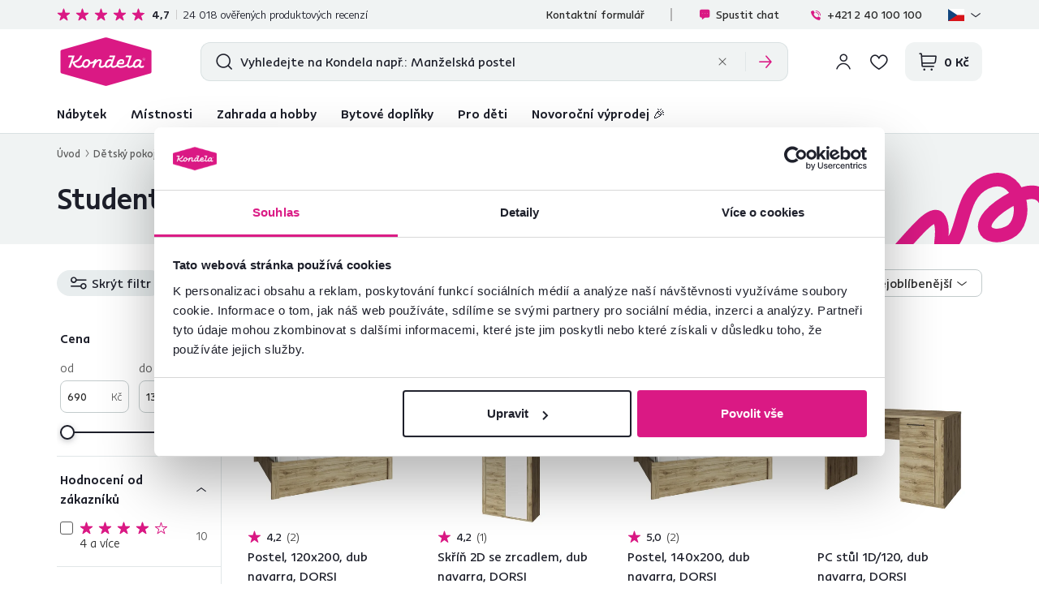

--- FILE ---
content_type: text/html; charset=UTF-8
request_url: https://www.kondela.cz/detsky-pokoj-nabytek-do-detskeho-pokoje-pokoj-pro-studenta-dorsi/
body_size: 42987
content:
<!DOCTYPE html>
<!--[if IE 8]><html class="no-js lt-ie9" lang="cs"><![endif]-->
<!--[if gt IE 8]><!-->
<html class="no-js" lang="cs"><!--<![endif]-->
<head>
    <meta charset="utf-8"/>
    <meta http-equiv="X-UA-Compatible" content="IE=edge">
    <meta name="viewport" content="width=device-width, initial-scale=1.0, interactive-widget=resizes-content">
    <meta name="theme-color" content="#F0F3F3">
    <meta name="format-detection" content="telephone=no">

    <link rel="dns-prefetch preconnect" href="https://www.google-analytics.com">
            <link rel="dns-prefetch preconnect" href="https://www.googletagmanager.com">
            <link rel="dns-prefetch preconnect" href="https://api.exponea.com">
            <link rel="dns-prefetch preconnect" href="https://cdn.kondela.sk">
        <link rel="preload" href="/buxus/assets/build/fonts/KondelaSans/KondelaSans-Light.woff2" as="font" type="font/woff2" crossorigin="anonymous">
            <link rel="preload" href="/buxus/assets/build/fonts/KondelaSans/KondelaSans-Medium.woff2" as="font" type="font/woff2" crossorigin="anonymous">
            <link rel="preload" href="/buxus/assets/build/fonts/KondelaSans/KondelaSans-Bold.woff2" as="font" type="font/woff2" crossorigin="anonymous">
            <link rel="preload" href="/buxus/assets/build/fonts/KondelaSans/KondelaSans-Regular.woff2" as="font" type="font/woff2" crossorigin="anonymous">
            <link rel="preload" href="/buxus/assets/build/fonts/orava-icons/orava-icons.woff?v=1763633612" as="font" type="font/woff" crossorigin="anonymous">
    
    
            <title>Nábytek do studentského pokoje Dorsi | Kondela.cz</title>

    <link media="all" type="text/css" rel="stylesheet" href="https://www.kondela.cz/buxus/assets/build/css/style.css?v=b36d5e11d3d3ad3d7702dff49cc634da">

    <meta name="Generator" content="BUXUS">
    <meta name="author" content="">
    <meta name="designer" content="ui42 s.r.o">
    <meta name="description" content=" ">

    <link rel="favicon" type="image/x-icon" href="https://cdn.kondela.sk/buxus/images/cache/webp.identity/favicon-32x32.png.webp">
    <link rel="icon" type="image/x-icon" href="https://cdn.kondela.sk/buxus/images/cache/webp.identity/favicon-32x32.png.webp">
    <link rel="shortcut icon" type="image/x-icon" href="https://cdn.kondela.sk/buxus/images/cache/webp.identity/favicon-32x32.png.webp">



    <script type="text/javascript" src="//cdn-4.convertexperiments.com/v1/js/10016335-10016799.js?environment=production"></script>

    <meta name="robots" content="index, follow" />
<script type="application/ld+json">{"@context":"https:\/\/schema.org","@type":"ItemList","name":"Dorsi","url":"https:\/\/www.kondela.cz\/detsky-pokoj-nabytek-do-detskeho-pokoje-pokoj-pro-studenta-dorsi\/","numberOfItems":24,"itemListElement":[{"@type":"Product","name":"Postel, 120x200, dub navarra, DORSI","url":"https:\/\/www.kondela.cz\/loznice-postele-vsechny-postele\/postel-120x200-dub-navarra-dorsi\/","image":"https:\/\/cdn.kondela.sk\/buxus\/images\/media\/llarik_images\/1132900000\/1132900961\/dorsi-p-120-min.png","offers":{"@type":"Offer","priceCurrency":"CZK","price":"4390.00","availability":"https:\/\/schema.org\/InStock"}},{"@type":"Product","name":"Skříň 2D se zrcadlem, dub navarra, DORSI","url":"https:\/\/www.kondela.cz\/loznice-skrine-a-ulozne-systemy\/skrin-2d-se-zrcadlem-dub-navarra-dorsi\/","image":"https:\/\/cdn.kondela.sk\/buxus\/images\/media\/llarik_images\/1132902000\/1132902456\/dorsi-ssz-2d-01-min.png","offers":{"@type":"Offer","priceCurrency":"CZK","price":"6690.00","availability":"https:\/\/schema.org\/InStock"}},{"@type":"Product","name":"Postel, 140x200, dub navarra, DORSI","url":"https:\/\/www.kondela.cz\/loznice-postele-vsechny-postele\/postel-140x200-dub-navarra-dorsi\/","image":"https:\/\/cdn.kondela.sk\/buxus\/images\/media\/llarik_images\/1132901000\/1132901120\/dorsi-p-120-min.png","offers":{"@type":"Offer","priceCurrency":"CZK","price":"4750.00","availability":"https:\/\/schema.org\/InStock"}},{"@type":"Product","name":"PC stůl 1D\/120, dub navarra, DORSI","url":"https:\/\/www.kondela.cz\/kancelar-psaci-stoly\/pc-stul-1d-120-dub-navarra-dorsi\/","image":"https:\/\/cdn.kondela.sk\/buxus\/images\/media\/llarik_images\/1132901000\/1132901655\/dorsi-pc-1d-120-min.png","offers":{"@type":"Offer","priceCurrency":"CZK","price":"3450.00","availability":"https:\/\/schema.org\/InStock"}},{"@type":"Product","name":"Visací regál 135, dub navarra, DORSI","url":"https:\/\/www.kondela.cz\/obyvaci-pokoj-regaly-a-police\/visaci-regal-135-dub-navarra-dorsi\/","image":"https:\/\/cdn.kondela.sk\/buxus\/images\/media\/llarik_images\/1132899000\/1132899040\/dorsi-ro-135-min.png","offers":{"@type":"Offer","priceCurrency":"CZK","price":"1750.00","availability":"https:\/\/schema.org\/InStock"}},{"@type":"Product","name":"Police 135, dub navarra, DORSI","url":"https:\/\/www.kondela.cz\/obyvaci-pokoj-regaly-a-police\/police-135-dub-navarra-dorsi\/","image":"https:\/\/cdn.kondela.sk\/buxus\/images\/media\/llarik_images\/1132899000\/1132899168\/dorsi-po-135-min.png","offers":{"@type":"Offer","priceCurrency":"CZK","price":"990.00","availability":"https:\/\/schema.org\/InStock"}},{"@type":"Product","name":"PC stůl 140, dub navarra, DORSI","url":"https:\/\/www.kondela.cz\/kancelar-psaci-stoly\/pc-stul-140-dub-navarra-dorsi\/","image":"https:\/\/cdn.kondela.sk\/buxus\/images\/media\/llarik_images\/1132901000\/1132901557\/dorsi-pc-140-min.png","offers":{"@type":"Offer","priceCurrency":"CZK","price":"2950.00","availability":"https:\/\/schema.org\/InStock"}},{"@type":"Product","name":"Otevřený regál 1D2S, dub navarra, DORSI","url":"https:\/\/www.kondela.cz\/obyvaci-pokoj-regaly-a-police\/otevreny-regal-1d2s-dub-navarra-dorsi\/","image":"https:\/\/cdn.kondela.sk\/buxus\/images\/media\/llarik_images\/1132900000\/1132900291\/dorsi-r-1d2s.png","offers":{"@type":"Offer","priceCurrency":"CZK","price":"6090.00","availability":"https:\/\/schema.org\/InStock"}},{"@type":"Product","name":"Panel 80, dub navarra, DORSI","url":"https:\/\/www.kondela.cz\/obyvaci-pokoj-regaly-a-police\/panel-80-dub-navarra-dorsi\/","image":"https:\/\/cdn.kondela.sk\/buxus\/images\/media\/llarik_images\/1132899000\/1132899278\/dorsi-pa-80-min.png","offers":{"@type":"Offer","priceCurrency":"CZK","price":"890.00","availability":"https:\/\/schema.org\/InStock"}},{"@type":"Product","name":"Skříňka 1D, dub navarra, DORSI","url":"https:\/\/www.kondela.cz\/obyvaci-pokoj-komody\/skrinka-1d-dub-navarra-dorsi\/","image":"https:\/\/cdn.kondela.sk\/buxus\/images\/media\/llarik_images\/1132901000\/1132901747\/dorsi-1dskr-01-min.png","offers":{"@type":"Offer","priceCurrency":"CZK","price":"2990.00","availability":"https:\/\/schema.org\/InStock"}},{"@type":"Product","name":"Skříň 2D2S, dub navarra, DORSI","url":"https:\/\/www.kondela.cz\/loznice-skrine-a-ulozne-systemy\/skrin-2d2s-dub-navarra-dorsi\/","image":"https:\/\/cdn.kondela.sk\/buxus\/images\/media\/llarik_images\/1132900000\/1132900205\/dorsi-2d2s-min.png","offers":{"@type":"Offer","priceCurrency":"CZK","price":"7390.00","availability":"https:\/\/schema.org\/InStock"}},{"@type":"Product","name":"Rohová skříň 1D, dub navarra, DORSI","url":"https:\/\/www.kondela.cz\/loznice-skrine-a-ulozne-systemy\/rohova-skrin-1d-dub-navarra-dorsi\/","image":"https:\/\/cdn.kondela.sk\/buxus\/images\/media\/llarik_images\/1132902000\/1132902752\/dorsi-rs-1d-01-min.png","offers":{"@type":"Offer","priceCurrency":"CZK","price":"8490.00","availability":"https:\/\/schema.org\/InStock"}},{"@type":"Product","name":"Zrcadlo 60, dub navarra, DORSI","url":"https:\/\/www.kondela.cz\/bytove-doplnky-zrcadla\/zrcadlo-60-dub-navarra-dorsi\/","image":"https:\/\/cdn.kondela.sk\/buxus\/images\/media\/llarik_images\/1132898000\/1132898614\/dorsi-60-min.png","offers":{"@type":"Offer","priceCurrency":"CZK","price":"1250.00","availability":"https:\/\/schema.org\/InStock"}},{"@type":"Product","name":"Noční stolek 1S, dub navarra, DORSI","url":"https:\/\/www.kondela.cz\/loznice-nocni-stolky\/nocni-stolek-1s-dub-navarra-dorsi\/","image":"https:\/\/cdn.kondela.sk\/buxus\/images\/media\/llarik_images\/1132902000\/1132902369\/dorsi-ns-1s-01-min.png","offers":{"@type":"Offer","priceCurrency":"CZK","price":"1890.00","availability":"https:\/\/schema.org\/InStock"}},{"@type":"Product","name":"PC stůl 120, dub navarra, DORSI","url":"https:\/\/www.kondela.cz\/kancelar-psaci-stoly\/pc-stul-120-dub-navarra-dorsi\/","image":"https:\/\/cdn.kondela.sk\/buxus\/images\/media\/llarik_images\/1132901000\/1132901457\/dorsi-pc-120-min.png","offers":{"@type":"Offer","priceCurrency":"CZK","price":"2750.00","availability":"https:\/\/schema.org\/InStock"}},{"@type":"Product","name":"Skříň 4D2S se zrcadlem, dub navarra, DORSI","url":"https:\/\/www.kondela.cz\/loznice-skrine-a-ulozne-systemy\/skrin-4d2s-se-zrcadlem-dub-navarra-dorsi\/","image":"https:\/\/cdn.kondela.sk\/buxus\/images\/media\/llarik_images\/1132902000\/1132902654\/dorsi-ssz-4d2s-01-min.png","offers":{"@type":"Offer","priceCurrency":"CZK","price":"13790.00","availability":"https:\/\/schema.org\/InStock"}},{"@type":"Product","name":"Nízký regál 2S, dub navarra, DORSI","url":"https:\/\/www.kondela.cz\/obyvaci-pokoj-regaly-a-police\/nizky-regal-2s-dub-navarra-dorsi\/","image":"https:\/\/cdn.kondela.sk\/buxus\/images\/media\/llarik_images\/1132900000\/1132900583\/dorsi-2s-nr-min.png","offers":{"@type":"Offer","priceCurrency":"CZK","price":"5190.00","availability":"https:\/\/schema.org\/InStock"}},{"@type":"Product","name":"Police 80, dub navarra, DORSI","url":"https:\/\/www.kondela.cz\/obyvaci-pokoj-regaly-a-police\/police-80-dub-navarra-dorsi\/","image":"https:\/\/cdn.kondela.sk\/buxus\/images\/media\/llarik_images\/1132899000\/1132899367\/dorsi-po-80-min.png","offers":{"@type":"Offer","priceCurrency":"CZK","price":"690.00","availability":"https:\/\/schema.org\/InStock"}},{"@type":"Product","name":"Otevřený regál 2S, dub navarra, DORSI","url":"https:\/\/www.kondela.cz\/obyvaci-pokoj-regaly-a-police\/otevreny-regal-2s-dub-navarra-dorsi\/","image":"https:\/\/cdn.kondela.sk\/buxus\/images\/media\/llarik_images\/1132900000\/1132900484\/dorsi-v-2s-min.png","offers":{"@type":"Offer","priceCurrency":"CZK","price":"5990.00","availability":"https:\/\/schema.org\/InStock"}},{"@type":"Product","name":"Kontejner 3S, dub navarra, DORSI","url":"https:\/\/www.kondela.cz\/kancelar-kontejnery\/kontejner-3s-dub-navarra-dorsi\/","image":"https:\/\/cdn.kondela.sk\/buxus\/images\/media\/llarik_images\/1132901000\/1132901833\/dorsi-kon-2d-01-min.png","offers":{"@type":"Offer","priceCurrency":"CZK","price":"4090.00","availability":"https:\/\/schema.org\/InStock"}},{"@type":"Product","name":"Regál 1D2S, dub navarra, DORSI","url":"https:\/\/www.kondela.cz\/obyvaci-pokoj-regaly-a-police\/regal-1d2s-dub-navarra-dorsi\/","image":"https:\/\/cdn.kondela.sk\/buxus\/images\/media\/llarik_images\/1132900000\/1132900115\/dorsi-1d2s-min.png","offers":{"@type":"Offer","priceCurrency":"CZK","price":"5990.00","availability":"https:\/\/schema.org\/InStock"}},{"@type":"Product","name":"Visací regál 80, dub navarra, DORSI","url":"https:\/\/www.kondela.cz\/obyvaci-pokoj-regaly-a-police\/visaci-regal-80-dub-navarra-dorsi\/","image":"https:\/\/cdn.kondela.sk\/buxus\/images\/media\/llarik_images\/1132898000\/1132898939\/dorsi-ro-80-min.png","offers":{"@type":"Offer","priceCurrency":"CZK","price":"1250.00","availability":"https:\/\/schema.org\/InStock"}},{"@type":"Product","name":"Zrcadlo 90, dub navarra, DORSI","url":"https:\/\/www.kondela.cz\/bytove-doplnky-zrcadla\/zrcadlo-90-dub-navarra-dorsi\/","image":"https:\/\/cdn.kondela.sk\/buxus\/images\/media\/llarik_images\/1132898000\/1132898707\/dorsi-90-min.png","offers":{"@type":"Offer","priceCurrency":"CZK","price":"1590.00","availability":"https:\/\/schema.org\/InStock"}},{"@type":"Product","name":"Roh k PC stolu, dub navarra, DORSI","url":"https:\/\/www.kondela.cz\/kancelar-psaci-stoly\/roh-k-pc-stolu-dub-navarra-dorsi\/","image":"https:\/\/cdn.kondela.sk\/buxus\/images\/media\/llarik_images\/1132901000\/1132901357\/dorsi-rpc-01-min.png","offers":{"@type":"Offer","priceCurrency":"CZK","price":"790.00","availability":"https:\/\/schema.org\/InStock"}}]}</script>
<script type="application/ld+json">{"@context":"https:\/\/schema.org","@type":"Product","aggregateRating":{"@type":"AggregateRating","ratingValue":4.79,"ratingCount":14,"bestRating":5,"worstRating":1,"ratingExplanation":"Average customer rating for Kondela Furniture products."},"offers":{"@type":"AggregateOffer","lowPrice":690,"highPrice":13790,"priceCurrency":"CZK"}}</script>
<script type="application/ld+json">{"@context":"https:\/\/schema.org","@type":"BreadcrumbList","itemListElement":[{"@type":"ListItem","position":1,"item":{"@type":"Thing","name":"Dětský pokoj","@id":"https:\/\/www.kondela.cz\/detsky-pokoj\/"}},{"@type":"ListItem","position":2,"item":{"@type":"Thing","name":"Nábytek do dětského pokoje","@id":"https:\/\/www.kondela.cz\/detsky-pokoj-nabytek-do-detskeho-pokoje\/"}},{"@type":"ListItem","position":3,"item":{"@type":"Thing","name":"Pokoj pro studenta","@id":"https:\/\/www.kondela.cz\/detsky-pokoj-nabytek-do-detskeho-pokoje-pokoj-pro-studenta\/"}},{"@type":"ListItem","position":4,"item":{"@type":"Thing","name":"Dorsi","@id":"https:\/\/www.kondela.cz\/detsky-pokoj-nabytek-do-detskeho-pokoje-pokoj-pro-studenta-dorsi\/"}}]}</script>
<script type="application/ld+json">{"@context":"https:\/\/schema.org","@type":"LocalBusiness","name":"KONDELA s.r.o.","url":"https:\/\/www.kondela.cz\/","logo":"https:\/\/www.kondela.cz\/logo_web.svg","sameAs":["https:\/\/www.facebook.com\/kondelask","https:\/\/sk.pinterest.com\/Kondela_Sk\/","https:\/\/www.youtube.com\/Kondela_sk\/","https:\/\/www.linkedin.com\/company\/kondela","https:\/\/www.instagram.com\/kondela_sk\/"],"image":"https:\/\/www.kondela.cz\/logo_web.svg","telephone":"+421 2 40 100 100","email":"info@kondela.cz","description":"Nábytek online","priceRange":"€€ - €€€","address":{"@type":"PostalAddress","streetAddress":"Vojtaššákova 893","addressLocality":"Tvrdošín","postalCode":"02744","addressCountry":"SK"},"contactPoint":{"@type":"ContactPoint","telephone":"+421 2 40 100 100","contactType":"customer service"},"areaServed":{"@type":"Country","name":"Czech Republic"},"acceptedPaymentMethod":["CreditCard","DebitCard","PayPal","BankTransfer","Cash"],"hasMerchantReturnPolicy":{"@type":"MerchantReturnPolicy","applicableCountry":"CZ","merchantReturnDays":60,"returnFees":"https:\/\/schema.org\/ReturnFeesCustomerResponsibility","returnMethod":"https:\/\/schema.org\/ReturnByMail","returnPolicyCategory":"https:\/\/schema.org\/MerchantReturnFiniteReturnWindow"},"numberOfEmployees":{"@type":"QuantitativeValue","minValue":250,"maxValue":499},"founder":[{"@type":"Person","name":"Miloš Kondela"},{"@type":"Person","name":"Aneta Kondelová"}],"foundingDate":"1991","foundingLocation":{"@type":"Place","name":"Nižná","address":{"@type":"PostalAddress","addressLocality":"Nižná","addressRegion":"Žilinský kraj","addressCountry":"Slovakia"}}}</script>

<link rel="canonical" href="https://www.kondela.cz/detsky-pokoj-nabytek-do-detskeho-pokoje-pokoj-pro-studenta-dorsi/"/>

<link rel="alternate" hreflang="sk" href="https://www.kondela.sk/detska-izba-nabytok-do-detskej-a-studentskej-izby-studentska-izba-dorsi/" />
<link rel="alternate" hreflang="cs" href="https://www.kondela.cz/detsky-pokoj-nabytek-do-detskeho-pokoje-pokoj-pro-studenta-dorsi/" />
<link rel="alternate" hreflang="hu" href="https://www.kondela.hu/gyerekbutor-es-ifjusagi-butor-elemes-butorcsaladok-ifjusagi-butor-dorsi/" />
<link rel="alternate" hreflang="ro" href="https://www.kondela.ro/mobila-pentru-camera-copiilor-piese-mobilier-pentru-camera-copiilor-mobila-tineret-dorsi/" />
<link rel="alternate" hreflang="sl" href="https://www.kondela.si/otroske-pohistvo-za-otroske-in-studentske-sobe-studentske-sobe-dorsi/" />
<link rel="alternate" hreflang="x-default" href="https://www.kondela.sk/detska-izba-nabytok-do-detskej-a-studentskej-izby-studentska-izba-dorsi/" />

<meta property="og:title" content="">
<meta property="og:type" content="website">
<meta property="og:description" content="">
<meta property="og:url" content="https://www.kondela.cz/detsky-pokoj-nabytek-do-detskeho-pokoje-pokoj-pro-studenta-dorsi/">
<meta property="og:locale" content="cz">
<meta property="og:image" content="https://cdn.kondela.sk/buxus/images/image_1156614f3bddb589.png">


    <!--PAGE_ID: 65846 -->

    
    <script type="text/javascript">
    window.ga4ImplementationVersion = "basic";
    window.ga4ForgetCookie = false;
    var dataLayer = dataLayer || [];dataLayer.push({"page_id":65846,"page_type_id":36,"pageType":"eshop_category","currencyCode":"CZK","lang":"cz","categories":["D\u011btsk\u00fd pokoj","N\u00e1bytek do d\u011btsk\u00e9ho pokoje","Pokoj pro studenta","Dorsi"],"main_category_id":65846});
</script>
<script data-cookieconsent="ignore">(function(w,d,s,l,i){w[l]=w[l]||[];w[l].push({'gtm.start':
new Date().getTime(),event:'gtm.js'});var f=d.getElementsByTagName(s)[0],
j=d.createElement(s),dl=l!='dataLayer'?'&l='+l:'';j.async=true;j.src=
'//www.googletagmanager.com/gtm.js?id='+i+dl;f.parentNode.insertBefore(j,f);
})(window,document,'script','dataLayer','GTM-N2TSDCBJ');</script>

    

    <script>
        var visitedPagesModule = {
            localStorageTag: 'visited_pages',

            visitPage: function(pageId, pageTypeId, pageUrl, eventType) {
                var pageTypeIds = JSON.parse(window.sessionStorage.getItem(visitedPagesModule.localStorageTag));
                if (pageTypeIds === null) {
                    pageTypeIds = [];
                }

                if (eventType === 'load' &&
                    pageTypeIds[1] !== undefined &&
                    pageTypeIds[1].page_id === pageId) {
                    return;
                }

                if (pageTypeIds.length >= 2) {
                    pageTypeIds = pageTypeIds.slice((pageTypeIds.length - 1), pageTypeIds.length);
                }

                let wasFiltered = false;
                let urlQuery = new URLSearchParams(window.location.search);
                if (urlQuery.size > 0) {
                    wasFiltered = true;
                }
                pageTypeIds.push({page_id : pageId, page_type_id : pageTypeId, page_url: pageUrl, wasFiltered: wasFiltered});

                window.sessionStorage.setItem(visitedPagesModule.localStorageTag, JSON.stringify(pageTypeIds));
            },
        }

        /** also @see main.blade.php (registerVisit) */
        function registerVisit(eventType) {
            visitedPagesModule.visitPage(
                65846,
                36,
                'https://www.kondela.cz/detsky-pokoj-nabytek-do-detskeho-pokoje-pokoj-pro-studenta-dorsi/',
                eventType
            )
        }

        registerVisit('load');
    </script>
</head>
<body data-page-id="65846" data-page-tag=""
      data-page-type-tag="eshop_category"
      class="site-cz"
>
<noscript><iframe src="//www.googletagmanager.com/ns.html?id=GTM-N2TSDCBJ"
height="0" width="0" style="display:none;visibility:hidden"></iframe></noscript>
<header class="site-header" id="js-site-header">
    <nav class="top-navbar top-navbar--with-banner-list" id="js-top-navbar" aria-label="Vrchní menu" role="navigation">
        <div class="top-navbar__container container">
            <div class="top-navbar__inner">
                                    <div class="top-navbar__col top-navbar__col--header-banner-list">
                        <div class="header-banner-carousel js-header-banner-carousel swiper">
                            <div class="header-banner-list swiper-wrapper">
                                                                    <div class="header-banner-list__item swiper-slide js-header-banner-list-item">
                                        <div class="header-banner-list-item">
                                            <span class="header-banner-list-item__label"><p><span>Při nákupu nad 4 500 Kč vás čeká dárek <span style="color: #00a376;"><strong>zdarma</strong></span>.</span></p></span>
                                        </div>
                                    </div>
                                                                                                    <div class="header-banner-list__item swiper-slide js-header-banner-list-item">
                                        <div class="header-banner-list-item">
                                            <a href="https://www.kondela.cz/recenzie/" class="header-banner-list-item__label">
                                                <div class="product-rating__stars-wrapper">
                                                    <div class="product-rating__stars-wrapper-inner">
                                                        <span class="product-rating__stars product-rating__stars--base"></span>
                                                        <span class="product-rating__stars product-rating__stars--actual"
                                                              style="width: 94.423349154801%"></span>
                                                    </div>
                                                </div>
                                                <div class="product-rating__rating">
                                                    4,7
                                                </div>
                                                <div class="product-rating__count">
                                                    24 018 <i>ověřených produktových recenzí</i>                                                </div>
                                            </a>
                                        </div>
                                    </div>
                                                            </div>
                        </div>
                    </div>
                                <div class="top-navbar__col top-navbar__col--top-navbar-menu">
                    <div class="top-navbar-menu">
            <div class="top-navbar-menu__col">
            <ul class="top-navbar-menu-item-list">
                                                        <li class="top-navbar-menu-item-list__item">
                        <a href="https://www.kondela.cz/kontaktny-formular/" class="top-navbar-menu-item-list-item">
                            Kontaktní formulář
                        </a>
                    </li>
                            </ul>
        </div>
        <div class="top-navbar-menu__col">
        <ul class="top-navbar-menu-item-list">
            <li style=""
                class="top-navbar-menu-item-list__item">
                <a href="#" class="top-navbar-menu-item-list-item hotline-navbar-menu-item-list-item js-hotline-navbar">
                    <i class="icon icon-message-dots-square"></i>
                    Spustit chat
                </a>
            </li>
                            <li class="top-navbar-menu-item-list__item">
                    <a href="tel: +421 2 40 100 100" class="top-navbar-menu-item-list-item">
                        <i class="icon icon-phone-call"></i>
                        +421 2 40 100 100
                    </a>
                </li>
                                    <li class="top-navbar-menu-item-list__item">
                <div
    class="language-picker dropdown js-language-picker">
    <button class="language-picker-dropdown-toggle js-language-picker-dropdown-toggle dropdown-toggle" type="button"
            data-toggle="dropdown"
            title="Change language" aria-haspopup="true" aria-expanded="false">
                <img src="/buxus/assets/images/flags/cs.svg"
             alt="cs" width="22" height="16" class="language-picker-dropdown-toggle__img">
        <div class="language-picker-dropdown-toggle__label">
            cs
            <span class="language-picker-dropdown-toggle__lang-name">
                (Čeština)
            </span>
        </div>
    </button>
    <ul class="language-picker-dropdown dropdown-menu">
                    <li class="language-picker-dropdown__item">
                <a class="language-picker-dropdown-item" href="#"
                   title="Změnit jazyk na: Slovenština" data-url-attr="href"
                   data-lang-code="sk"
                   data-empty-alternate-link-url="https://www.kondela.sk/"
                >
                                        <img src="data:image/svg+xml,%3Csvg%20xmlns%3D%22http%3A%2F%2Fwww.w3.org%2F2000%2Fsvg%22%20viewBox%3D%220%200%2022%2016%22%3E%3C%2Fsvg%3E"
                         data-src="/buxus/assets/images/flags/sk.svg"
                         width="22" height="16"
                         alt="Slovenština" class="language-picker-dropdown-item__img lazy">
                    <span class="language-picker-dropdown-item__label">Slovenština</span>
                </a>
            </li>
                    <li class="language-picker-dropdown__item">
                <a class="language-picker-dropdown-item" href="#"
                   title="Změnit jazyk na: Čeština" data-url-attr="href"
                   data-lang-code="cs"
                   data-empty-alternate-link-url="https://www.kondela.cz/"
                >
                                        <img src="data:image/svg+xml,%3Csvg%20xmlns%3D%22http%3A%2F%2Fwww.w3.org%2F2000%2Fsvg%22%20viewBox%3D%220%200%2022%2016%22%3E%3C%2Fsvg%3E"
                         data-src="/buxus/assets/images/flags/cs.svg"
                         width="22" height="16"
                         alt="Čeština" class="language-picker-dropdown-item__img lazy">
                    <span class="language-picker-dropdown-item__label">Čeština</span>
                </a>
            </li>
                    <li class="language-picker-dropdown__item">
                <a class="language-picker-dropdown-item" href="#"
                   title="Změnit jazyk na: Maďarština" data-url-attr="href"
                   data-lang-code="hu"
                   data-empty-alternate-link-url="https://www.kondela.hu/"
                >
                                        <img src="data:image/svg+xml,%3Csvg%20xmlns%3D%22http%3A%2F%2Fwww.w3.org%2F2000%2Fsvg%22%20viewBox%3D%220%200%2022%2016%22%3E%3C%2Fsvg%3E"
                         data-src="/buxus/assets/images/flags/hu.svg"
                         width="22" height="16"
                         alt="Maďarština" class="language-picker-dropdown-item__img lazy">
                    <span class="language-picker-dropdown-item__label">Maďarština</span>
                </a>
            </li>
                    <li class="language-picker-dropdown__item">
                <a class="language-picker-dropdown-item" href="#"
                   title="Změnit jazyk na: Rumunština" data-url-attr="href"
                   data-lang-code="ro"
                   data-empty-alternate-link-url="https://www.kondela.ro/"
                >
                                        <img src="data:image/svg+xml,%3Csvg%20xmlns%3D%22http%3A%2F%2Fwww.w3.org%2F2000%2Fsvg%22%20viewBox%3D%220%200%2022%2016%22%3E%3C%2Fsvg%3E"
                         data-src="/buxus/assets/images/flags/ro.svg"
                         width="22" height="16"
                         alt="Rumunština" class="language-picker-dropdown-item__img lazy">
                    <span class="language-picker-dropdown-item__label">Rumunština</span>
                </a>
            </li>
                    <li class="language-picker-dropdown__item">
                <a class="language-picker-dropdown-item" href="#"
                   title="Změnit jazyk na: Slovinština" data-url-attr="href"
                   data-lang-code="sl"
                   data-empty-alternate-link-url="https://www.kondela.si/"
                >
                                        <img src="data:image/svg+xml,%3Csvg%20xmlns%3D%22http%3A%2F%2Fwww.w3.org%2F2000%2Fsvg%22%20viewBox%3D%220%200%2022%2016%22%3E%3C%2Fsvg%3E"
                         data-src="/buxus/assets/images/flags/si.svg"
                         width="22" height="16"
                         alt="Slovinština" class="language-picker-dropdown-item__img lazy">
                    <span class="language-picker-dropdown-item__label">Slovinština</span>
                </a>
            </li>
            </ul>
</div>
            </li>
        </ul>
    </div>
</div>

                </div>
            </div>
        </div>
    </nav>
    <nav class="main-navbar" id="js-main-navbar" aria-label="Hlavní menu" role="navigation">
        <div class="main-navbar__container container">
            <div class="main-navbar__inner">
                <div class="main-navbar__col main-navbar__col--logo-wrapper">
                    <div class="site-logo site-logo--header">
    <a href="https://www.kondela.cz/"
       title="Zpět na hlavní stránku" class="site-logo__inner js-site-logo">
                    <h1 class="site-logo__desc sr-only"></h1>
                            <picture>
                <source media="(min-width: 992px)"
                        srcset="https://cdn.kondela.sk/buxus/images/image_664b911fba8177.svg"
                >
                <img class="site-logo__img"
                     src="https://cdn.kondela.sk/buxus/images/image_464bf0ef860008.svg"
                     alt=""/>
            </picture>
            </a>
</div>
                </div>
                <div class="main-navbar__col main-navbar__col--search-wrapper" id="js-search-navbar">
                                            <div id="js-header-search-form" class="site-header-search-form collapse">
                            <form role="search" method="get" action="https://www.kondela.cz/vysledky-vyhledavani/"
      class="search-form js-search-form form">
    <input type="search"
           id="header-search"
           name="term"
           data-suggest-url="https://www.kondela.cz/api/suggest"
           data-suggest-i18n="{&quot;no_results&quot;:&quot;Nebyly nalezeny \u017e\u00e1dn\u00e9 v\u00fdsledky&quot;,&quot;show_all_results&quot;:&quot;Zobrazit v\u0161echny v\u00fdsledky&quot;,&quot;original_price&quot;:&quot;P\u016fvodn\u00ed cena&quot;,&quot;total_price&quot;:&quot;Celkov\u00e1 cena&quot;,&quot;free&quot;:&quot;Zdarma&quot;,&quot;history&quot;:&quot;Naposledy vyhled\u00e1van\u00e9 v\u00fdrazy&quot;}"
           placeholder="Vyhledejte na Kondela např.: Manželská postel"
           autocomplete="off" class="search-form__field js-search-form-field"
           value="" name="vyhladavanie" title="Zadejte hledaný výraz"/>
    <button type="submit" class="search-form__submit" title="Hledat">
        <i class="icon icon-search"></i>
    </button>
    <div class="search-form__btn-list-wrapper">
        <ul class="search-form-btn-list">
            <li class="search-form-btn-list__item">
                <button type="reset" class="search-form-btn-list__btn search-form-btn-list__btn--reset js-search-form-reset-btn">
                    <i class="icon icon-close"></i>
                </button>
            </li>
            <li class="search-form-btn-list__item">
                <button type="submit" class="search-form-btn-list__btn search-form-btn-list__btn--submit">
                    <i class="icon icon-arrow-right"></i>
                </button>
            </li>
        </ul>
    </div>
</form>
                        </div>
                                    </div>
                <div class="main-navbar__col main-navbar__col--utils-wrapper">
                    <ul class="site-utils">
                                                    <li class="site-utils__item site-utils__item--search">
                                <button
                                    class="site-util site-util--search"
                                    data-toggle="collapse" data-target="#js-header-search-form"
                                    aria-controls="js-header-search-form"
                                    title="Vyhledávání"
                                    aria-label="Vyhledávání">
                                </button>
                            </li>
                                                                            <li class="site-utils__item site-utils__item--authentication dropdown">
                                <div class="js-login-link-private-section" id="login-link-wrapper">
    <button type="button"
                class="site-util site-util--authentication js-customer-zone-user-menu-dropdown-toggle dropdown-toggle"
                data-toggle="dropdown"
                title="Přihlásit se">
        </button>
        <div
            class="customer-zone-user-menu-dropdown customer-zone-user-menu-dropdown--login-form js-customer-zone-user-menu-dropdown dropdown-menu">
            <div class="customer-zone-user-menu-dropdown__inner">
                <button type="button"
                        class="customer-zone-user-menu-dropdown__close-btn js-customer-zone-user-menu-dropdown-close-btn">Zavřít</button>
                <div class="customer-zone-mini-login" id="js-customer-zone-mini-login">
                    <div class="customer-zone-mini-login__header">
                        <h2 class="customer-zone-mini-login__title">
                            Přihlášení                        </h2>
                    </div>
                    <div class="customer-zone-mini-login__body">
                        <div class="customer-zone-mini-login__form-wrapper">
                            <form class="authentication-page-form authentication-page-form--login form js-browser-form-validation" novalidate
      id="orava_login_form_form"
      action="https://www.kondela.cz/prihlaseni/"
      method="post"
      enctype="application/x-www-form-urlencoded">
        <div class="form__body form__body--with-bg">
                    <div class="authentication-page__external-login-wrapper">
                <ul class="social-network-authentication-options">
    <li class="social-network-authentication-options__item">
        <a href="https://www.kondela.cz/prihlasenie-cez-facebook/"
           class="social-network-authentication-button social-network-authentication-button--facebook">
            Facebook        </a>
    </li>
    <li class="social-network-authentication-options__item">
        <a href="https://www.kondela.cz/prihlasenie-cez-google/"
           class="social-network-authentication-button social-network-authentication-button--google">
            Google        </a>
    </li>
</ul>
            </div>
            <div class="form-divider">nebo</div>
                <fieldset class="form-fieldset">
                            <div class="form-fieldset__item col-xs-12">
                    <label
    class="form-field js-form-field"
    >
                        <input name="user_login" value=""
                            id="user_login"                                                       class="form-field__input js-form-field-input"
                           placeholder=""
                           type="email"
                           autocomplete=""
                           
                           required
                           
                                                                              
                        
                        
                    >
                                                <span class="form-field__label">Email:*</span>
        <span class="form-field__icon-wrapper"></span>
            <span
            class="invalid-feedback js-invalid-feedback"></span>
        </label>

                </div>
                                        <div class="form-fieldset__item col-xs-12">
                    <label
    class="form-field form-field--password js-form-field"
    >
    <input name="user_password" value=""
            id="user_password"                       class="form-field__input js-form-field-input"
           placeholder=""
           type="password"
           required
           
           
                   
        
    >
    <span class="form-field__label">Heslo:*</span>
    <span class="form-field__icon-wrapper"><button type="button" class="form-field__show-password-btn js-form-field-show-password-btn" title="Zobrazit heslo">Zobrazit heslo</button></span>
            <span class="invalid-feedback js-invalid-feedback"></span>
    </label>

                    <a href="https://www.kondela.cz/zapomenute-heslo/"
                       class="form-link">
                        Zapomněli jste heslo?                    </a>
                </div>
                    </fieldset>
    </div>
    <div class="form__footer">
        <div class="form__cta-wrapper">
            <button onclick="history.back()" type="button" class="back-btn cta cta--tertiary cta--with-arrow-left cta--large cta--secondary">Zpět</button>
            <button
    class="form-cta"
     id="orava_login_form"         name="orava_login_form"
    value="Přihlásit se"
    type="submit"
    
    >
        <span>Přihlásit se</span>
</button>

        </div>
        <input type="hidden" name="redirect" value="2"
       class=""
        id="redirect"        >

        
        
        <input type="hidden" name="_token" value="dhEnu25KdAsOHRePxox7TMRqlnLDNZPm1CDAV5zQ" autocomplete="off">
    </div>
</form>

                        </div>
                        <div class="customer-zone-mini-login__cta-wrapper">
                            <a href="https://www.kondela.cz/registrace/"
                               class="cta cta--full-width cta--tertiary cta--large cta--secondary">Registrace</a>
                        </div>
                    </div>
                </div>
            </div>
        </div>
        
</div>


                            </li>
                                                                            <li class="site-utils__item site-utils__item--wishlist">
                                
                                <div class="js-wishlist-private-section" id="wishlist-link">
                                    <a href="https://www.kondela.cz/seznam-prani/"
   class="site-util site-util--wishlist js-wishlist-toggle"
   title="Seznam přání">
    </a>

                                </div>

                                
                            </li>
                                                                            <li class="site-utils__item site-utils__item--minicart dropdown js-minicart-private-section" id="minicart-wrapper">
    <a href="https://www.kondela.cz/kosik/"
   class="site-util site-util--minicart js-minicart-dropdown-toggle dropdown-toggle "
   data-toggle="dropdown"
   title="Košík">
    <span class="site-util__label js-minicart-price">
            </span>
    </a>

<div class="minicart dropdown-menu" id="js-minicart">
    <button class="minicart__close-btn js-minicart-close-btn"
            type="button">Zavřít    </button>
    <div class="minicart__inner">
        <div class="minicart__body js-minicart-body">
                            <div class="minicart__alert">
                    <strong>Váš košík je prázdný</strong>
                    <a href="https://www.kondela.cz/katalog/"
                       class="cta cta cta--tertiary cta--with-arrow-left cta--large cta--secondary cta--full-width">Katalog produktů</a>
                </div>
                    </div>
            </div>
</div>

</li>


                                                <li class="site-utils__item site-utils__item--sidebar-navbar-toggle">
                            <button type="button"
                                    class="site-util site-util--sidebar-navbar-toggle sidebar-navbar-toggle js-sidebar-navbar-toggle navbar-toggle"
                                    aria-controls="js-sidebar-navbar" aria-expanded="false"
                                    aria-label="Menu"
                                    title="Menu">
                                <span class="sidebar-navbar-toggle__bars-wrapper">
                                    <span class="sidebar-navbar-toggle__bar sidebar-navbar-toggle__bar--top"></span>
                                    <span class="sidebar-navbar-toggle__bar sidebar-navbar-toggle__bar--middle"></span>
                                    <span class="sidebar-navbar-toggle__bar sidebar-navbar-toggle__bar--bottom"></span>
                                </span>
                                <span class="site-util__label">Menu</span>
                            </button>
                        </li>
                    </ul>
                </div>
            </div>
        </div>
    </nav>
    <nav class="sidebar-navbar" id="js-sidebar-navbar">
    <div class="sidebar-navbar__inner">
        <div class="sidebar-navbar__container container">
            <div class="sidebar-navbar__container-inner">
                <div class="sidebar-navbar__header">
                                            <div class="js-login-link-mobile-private-section" id="login-link-wrapper-mobile">
    <ul class="sidebar-navbar-cta-list">
            <li class="sidebar-navbar-cta-list__item">
                <a href="https://www.kondela.cz/prihlaseni/"
                   class="sidebar-navbar-cta cta cta--tertiary">
                    <i class="icon icon-account"></i>
                    Přihlásit se                </a>
            </li>
            <li class="sidebar-navbar-cta-list__item">
                <a href="https://www.kondela.cz/registrace/"
                   class="sidebar-navbar-cta cta cta--tertiary">
                    Registrovat se                </a>
            </li>
        </ul>
        
</div>


                                    </div>
                <div class="sidebar-navbar__body">
                    <ul class="main-navbar-menu" id="js-main-navbar-menu">
                        <li class="main-navbar-menu__item main-navbar-menu__item--dropdown js-main-navbar-menu-item"
    data-menu-item-id="24">
    <a href="https://www.kondela.cz/katalog/" class="main-navbar-menu-item js-main-navbar-menu-item-link">
                    <i class="icon icon-ikona-nabytok"></i>
                Nábytek
    </a>
            <nav class="dropdown-navbar js-dropdown-navbar">
            <div class="dropdown-navbar__inner">
                <div class="dropdown-navbar__header">
                    <div class="dropdown-navbar__back-btn-and-title-wrapper">
                        <button type="button" class="dropdown-navbar__back-btn js-dropdown-navbar-back-btn"
                                title="Zpět na hlavní menu">
                            Nábytek
                        </button>
                    </div>
                </div>
                <div class="dropdown-navbar__body">
                    <ul class="dropdown-navbar-sublinks">
                                                    <li class="dropdown-navbar-sublinks__item dropdown-navbar-sublinks__item--all-products">
                                <div class="dropdown-navbar-sublink">
                                    <a href="https://www.kondela.cz/katalog/" class="dropdown-navbar-sublink-toggle">
                                        <span class="dropdown-navbar-sublink-toggle__label">
                                            Všechny produkty                                        </span>
                                    </a>
                                </div>
                            </li>
                                                                            <li class="dropdown-navbar-sublinks__item">
                                <div class="dropdown-navbar-sublink js-dropdown-navbar-sublink">
    <a href="https://www.kondela.cz/obyvaci-pokoj-sedacky-a-sedaci-soupravy/"
       class="dropdown-navbar-sublink-toggle js-dropdown-navbar-sublink-toggle">
                    <span class="dropdown-navbar-sublink-toggle__img-wrapper">
                <img src="data:image/svg+xml,%3Csvg%20xmlns%3D%22http%3A%2F%2Fwww.w3.org%2F2000%2Fsvg%22%20viewBox%3D%220%200%2048%2048%22%3E%3C%2Fsvg%3E" alt="Sedačky" width="48" height="48"
                     data-src="https://cdn.kondela.sk/buxus/images/cache/layouts.menu_sublink/image_256948ff8dbc962.png.webp"
                     data-srcset="
                            https://cdn.kondela.sk/buxus/images/cache/layouts.menu_sublink/image_256948ff8dbc962.png.webp 1x,
                            https://cdn.kondela.sk/buxus/images/cache/layouts.menu_sublink@2x/image_256948ff8dbc962.png.webp 1.5x,
                            https://cdn.kondela.sk/buxus/images/cache/layouts.menu_sublink@3x/image_256948ff8dbc962.png.webp 2.5x"
                     class="dropdown-navbar-sublink-toggle__img lazy">
            </span>
                <span class="dropdown-navbar-sublink-toggle__label">
            Sedačky
        </span>
    </a>
    <div class="dropdown-navbar-sublink__content-wrapper">
        <div class="dropdown-navbar-sublink-content">
            <div class="dropdown-navbar-cols">
                                                            <div class="dropdown-navbar-cols__col dropdown-navbar-cols__col--menu-wrapper ">
    <div class="dropdown-navbar-col">
        <div class="dropdown-navbar-col__header">
                            <h3 class="dropdown-navbar-col__title">
                    Sedačky a sedací soupravy
                </h3>
                    </div>
        <div class="dropdown-navbar-col__body">
            <ul class="dropdown-navbar-menu js-dropdown-navbar-menu">
                                    <li class="dropdown-navbar-menu__item" data-menu-item-id="1370">
                        <a href="https://www.kondela.cz/obyvaci-pokoj-sedacky-a-sedaci-soupravy-rohove-sedacky/" class="dropdown-navbar-menu-item">
                                                        <span class="dropdown-navbar-menu-item__label">
                                Rohové sedačky
                            </span>
                        </a>
                    </li>
                                    <li class="dropdown-navbar-menu__item" data-menu-item-id="10561">
                        <a href="https://www.kondela.cz/obyvaci-pokoj-sedacky-a-sedaci-soupravy-sedacky-ve-tvaru-u/" class="dropdown-navbar-menu-item">
                                                        <span class="dropdown-navbar-menu-item__label">
                                Sedačky ve tvaru U
                            </span>
                        </a>
                    </li>
                                    <li class="dropdown-navbar-menu__item" data-menu-item-id="7737">
                        <a href="https://www.kondela.cz/obyvaci-pokoj-pohovky/" class="dropdown-navbar-menu-item">
                                                        <span class="dropdown-navbar-menu-item__label">
                                Pohovky
                            </span>
                        </a>
                    </li>
                                    <li class="dropdown-navbar-menu__item" data-menu-item-id="16123">
                        <a href="https://www.kondela.cz/obyvaci-pokoj-sedacky-a-sedaci-soupravy-sedaci-sestavy/" class="dropdown-navbar-menu-item">
                                                        <span class="dropdown-navbar-menu-item__label">
                                Sedací sestavy
                            </span>
                        </a>
                    </li>
                                    <li class="dropdown-navbar-menu__item" data-menu-item-id="9099">
                        <a href="https://www.kondela.cz/obyvaci-pokoj-sedacky-a-sedaci-soupravy-sedacky-na-miru/" class="dropdown-navbar-menu-item">
                                                        <span class="dropdown-navbar-menu-item__label">
                                Sedačky na míru
                            </span>
                        </a>
                    </li>
                            </ul>
        </div>
    </div>
</div>

                                                                </div>
        </div>
    </div>
</div>

                            </li>
                                                    <li class="dropdown-navbar-sublinks__item">
                                <div class="dropdown-navbar-sublink js-dropdown-navbar-sublink">
    <a href="https://www.kondela.cz/obyvaci-pokoj-kresla/"
       class="dropdown-navbar-sublink-toggle js-dropdown-navbar-sublink-toggle">
                    <span class="dropdown-navbar-sublink-toggle__img-wrapper">
                <img src="data:image/svg+xml,%3Csvg%20xmlns%3D%22http%3A%2F%2Fwww.w3.org%2F2000%2Fsvg%22%20viewBox%3D%220%200%2048%2048%22%3E%3C%2Fsvg%3E" alt="Křesla" width="48" height="48"
                     data-src="https://cdn.kondela.sk/buxus/images/cache/layouts.menu_sublink/image_256948ffbaf3878.png.webp"
                     data-srcset="
                            https://cdn.kondela.sk/buxus/images/cache/layouts.menu_sublink/image_256948ffbaf3878.png.webp 1x,
                            https://cdn.kondela.sk/buxus/images/cache/layouts.menu_sublink@2x/image_256948ffbaf3878.png.webp 1.5x,
                            https://cdn.kondela.sk/buxus/images/cache/layouts.menu_sublink@3x/image_256948ffbaf3878.png.webp 2.5x"
                     class="dropdown-navbar-sublink-toggle__img lazy">
            </span>
                <span class="dropdown-navbar-sublink-toggle__label">
            Křesla
        </span>
    </a>
    <div class="dropdown-navbar-sublink__content-wrapper">
        <div class="dropdown-navbar-sublink-content">
            <div class="dropdown-navbar-cols">
                                                            <div class="dropdown-navbar-cols__col dropdown-navbar-cols__col--menu-wrapper ">
    <div class="dropdown-navbar-col">
        <div class="dropdown-navbar-col__header">
                            <h3 class="dropdown-navbar-col__title">
                    Křesla
                </h3>
                    </div>
        <div class="dropdown-navbar-col__body">
            <ul class="dropdown-navbar-menu js-dropdown-navbar-menu">
                                    <li class="dropdown-navbar-menu__item" data-menu-item-id="1409">
                        <a href="https://www.kondela.cz/obyvaci-pokoj-kresla-zavesna-houpaci-kresla/" class="dropdown-navbar-menu-item">
                                                        <span class="dropdown-navbar-menu-item__label">
                                Závěsná houpací křesla
                            </span>
                        </a>
                    </li>
                                    <li class="dropdown-navbar-menu__item" data-menu-item-id="7685">
                        <a href="https://www.kondela.cz/obyvaci-pokoj-kresla-masazni-kresla/" class="dropdown-navbar-menu-item">
                                                        <span class="dropdown-navbar-menu-item__label">
                                Masážní křesla
                            </span>
                        </a>
                    </li>
                                    <li class="dropdown-navbar-menu__item" data-menu-item-id="9036">
                        <a href="https://www.kondela.cz/obyvaci-pokoj-kresla-kresla-usak-k-tv/" class="dropdown-navbar-menu-item">
                                                        <span class="dropdown-navbar-menu-item__label">
                                Křesla ušák k TV
                            </span>
                        </a>
                    </li>
                                    <li class="dropdown-navbar-menu__item" data-menu-item-id="8235">
                        <a href="https://www.kondela.cz/obyvaci-pokoj-kresla-polohovaci-kresla/" class="dropdown-navbar-menu-item">
                                                        <span class="dropdown-navbar-menu-item__label">
                                Polohovací křesla
                            </span>
                        </a>
                    </li>
                                    <li class="dropdown-navbar-menu__item" data-menu-item-id="9137">
                        <a href="https://www.kondela.cz/obyvaci-pokoj-kresla-rozkladaci-kresla/" class="dropdown-navbar-menu-item">
                                                        <span class="dropdown-navbar-menu-item__label">
                                Rozkládací křesla
                            </span>
                        </a>
                    </li>
                                    <li class="dropdown-navbar-menu__item" data-menu-item-id="7712">
                        <a href="https://www.kondela.cz/obyvaci-pokoj-kresla-relaxacni-kresla/" class="dropdown-navbar-menu-item">
                                                        <span class="dropdown-navbar-menu-item__label">
                                Relaxační křesla
                            </span>
                        </a>
                    </li>
                                    <li class="dropdown-navbar-menu__item" data-menu-item-id="14309">
                        <a href="https://www.kondela.cz/obyvaci-pokoj-kresla-houpaci-kresla/" class="dropdown-navbar-menu-item">
                                                        <span class="dropdown-navbar-menu-item__label">
                                Houpací křesla
                            </span>
                        </a>
                    </li>
                            </ul>
        </div>
    </div>
</div>

                                            <div class="dropdown-navbar-cols__col dropdown-navbar-cols__col--menu-wrapper ">
    <div class="dropdown-navbar-col">
        <div class="dropdown-navbar-col__header">
                    </div>
        <div class="dropdown-navbar-col__body">
            <ul class="dropdown-navbar-menu js-dropdown-navbar-menu">
                                    <li class="dropdown-navbar-menu__item" data-menu-item-id="8104">
                        <a href="https://www.kondela.cz/obyvaci-pokoj-taburety/" class="dropdown-navbar-menu-item">
                                                        <span class="dropdown-navbar-menu-item__label">
                                Taburety
                            </span>
                        </a>
                    </li>
                                    <li class="dropdown-navbar-menu__item" data-menu-item-id="14725">
                        <a href="https://www.kondela.cz/obyvaci-pokoj-sedaci-vaky/" class="dropdown-navbar-menu-item">
                                                        <span class="dropdown-navbar-menu-item__label">
                                Sedací vaky
                            </span>
                        </a>
                    </li>
                            </ul>
        </div>
    </div>
</div>

                                                                </div>
        </div>
    </div>
</div>

                            </li>
                                                    <li class="dropdown-navbar-sublinks__item">
                                <div class="dropdown-navbar-sublink js-dropdown-navbar-sublink">
    <a href="https://www.kondela.cz/obyvaci-pokoj-regaly-a-police/"
       class="dropdown-navbar-sublink-toggle js-dropdown-navbar-sublink-toggle">
                    <span class="dropdown-navbar-sublink-toggle__img-wrapper">
                <img src="data:image/svg+xml,%3Csvg%20xmlns%3D%22http%3A%2F%2Fwww.w3.org%2F2000%2Fsvg%22%20viewBox%3D%220%200%2048%2048%22%3E%3C%2Fsvg%3E" alt="Regály a police" width="48" height="48"
                     data-src="https://cdn.kondela.sk/buxus/images/cache/layouts.menu_sublink/image_256948ffe8126ab.png.webp"
                     data-srcset="
                            https://cdn.kondela.sk/buxus/images/cache/layouts.menu_sublink/image_256948ffe8126ab.png.webp 1x,
                            https://cdn.kondela.sk/buxus/images/cache/layouts.menu_sublink@2x/image_256948ffe8126ab.png.webp 1.5x,
                            https://cdn.kondela.sk/buxus/images/cache/layouts.menu_sublink@3x/image_256948ffe8126ab.png.webp 2.5x"
                     class="dropdown-navbar-sublink-toggle__img lazy">
            </span>
                <span class="dropdown-navbar-sublink-toggle__label">
            Regály a police
        </span>
    </a>
    <div class="dropdown-navbar-sublink__content-wrapper">
        <div class="dropdown-navbar-sublink-content">
            <div class="dropdown-navbar-cols">
                                                            <div class="dropdown-navbar-cols__col dropdown-navbar-cols__col--menu-wrapper ">
    <div class="dropdown-navbar-col">
        <div class="dropdown-navbar-col__header">
                            <h3 class="dropdown-navbar-col__title">
                     Regály a police
                </h3>
                    </div>
        <div class="dropdown-navbar-col__body">
            <ul class="dropdown-navbar-menu js-dropdown-navbar-menu">
                                    <li class="dropdown-navbar-menu__item" data-menu-item-id="1387">
                        <a href="https://www.kondela.cz/obyvaci-pokoj-regaly-a-police/" class="dropdown-navbar-menu-item">
                                                        <span class="dropdown-navbar-menu-item__label">
                                Regály a police
                            </span>
                        </a>
                    </li>
                                    <li class="dropdown-navbar-menu__item" data-menu-item-id="15837">
                        <a href="https://www.kondela.cz/koupelna-doplnky-do-koupelny-regaly/" class="dropdown-navbar-menu-item">
                                                        <span class="dropdown-navbar-menu-item__label">
                                Regály do koupelny
                            </span>
                        </a>
                    </li>
                                    <li class="dropdown-navbar-menu__item" data-menu-item-id="6144">
                        <a href="https://www.kondela.cz/obyvaci-pokoj-knihovny/" class="dropdown-navbar-menu-item">
                                                        <span class="dropdown-navbar-menu-item__label">
                                Knihovny
                            </span>
                        </a>
                    </li>
                                    <li class="dropdown-navbar-menu__item" data-menu-item-id="9292">
                        <a href="https://www.kondela.cz/kuchyne-a-jidelna-vitriny-a-komody-vitriny/" class="dropdown-navbar-menu-item">
                                                        <span class="dropdown-navbar-menu-item__label">
                                Vitríny
                            </span>
                        </a>
                    </li>
                                    <li class="dropdown-navbar-menu__item" data-menu-item-id="9326">
                        <a href="https://www.kondela.cz/bytove-doplnky-stojany/" class="dropdown-navbar-menu-item">
                                                        <span class="dropdown-navbar-menu-item__label">
                                Stojany
                            </span>
                        </a>
                    </li>
                            </ul>
        </div>
    </div>
</div>

                                                                </div>
        </div>
    </div>
</div>

                            </li>
                                                    <li class="dropdown-navbar-sublinks__item">
                                <div class="dropdown-navbar-sublink js-dropdown-navbar-sublink">
    <a href="https://www.kondela.cz/stoly/"
       class="dropdown-navbar-sublink-toggle js-dropdown-navbar-sublink-toggle">
                    <span class="dropdown-navbar-sublink-toggle__img-wrapper">
                <img src="data:image/svg+xml,%3Csvg%20xmlns%3D%22http%3A%2F%2Fwww.w3.org%2F2000%2Fsvg%22%20viewBox%3D%220%200%2048%2048%22%3E%3C%2Fsvg%3E" alt="Stoly" width="48" height="48"
                     data-src="https://cdn.kondela.sk/buxus/images/cache/layouts.menu_sublink/image_256949000751efe.png.webp"
                     data-srcset="
                            https://cdn.kondela.sk/buxus/images/cache/layouts.menu_sublink/image_256949000751efe.png.webp 1x,
                            https://cdn.kondela.sk/buxus/images/cache/layouts.menu_sublink@2x/image_256949000751efe.png.webp 1.5x,
                            https://cdn.kondela.sk/buxus/images/cache/layouts.menu_sublink@3x/image_256949000751efe.png.webp 2.5x"
                     class="dropdown-navbar-sublink-toggle__img lazy">
            </span>
                <span class="dropdown-navbar-sublink-toggle__label">
            Stoly
        </span>
    </a>
    <div class="dropdown-navbar-sublink__content-wrapper">
        <div class="dropdown-navbar-sublink-content">
            <div class="dropdown-navbar-cols">
                                                            <div class="dropdown-navbar-cols__col dropdown-navbar-cols__col--menu-wrapper ">
    <div class="dropdown-navbar-col">
        <div class="dropdown-navbar-col__header">
                            <h3 class="dropdown-navbar-col__title">
                    Stoly a stolky
                </h3>
                    </div>
        <div class="dropdown-navbar-col__body">
            <ul class="dropdown-navbar-menu js-dropdown-navbar-menu">
                                    <li class="dropdown-navbar-menu__item" data-menu-item-id="7922">
                        <a href="https://www.kondela.cz/obyvaci-pokoj-stolky-konferencni-stolky/" class="dropdown-navbar-menu-item">
                                                        <span class="dropdown-navbar-menu-item__label">
                                Konferenční stolky
                            </span>
                        </a>
                    </li>
                                    <li class="dropdown-navbar-menu__item" data-menu-item-id="8429">
                        <a href="https://www.kondela.cz/obyvaci-pokoj-stolky-prirucni-stolky/" class="dropdown-navbar-menu-item">
                                                        <span class="dropdown-navbar-menu-item__label">
                                Příruční stolky
                            </span>
                        </a>
                    </li>
                                    <li class="dropdown-navbar-menu__item" data-menu-item-id="13378">
                        <a href="https://www.kondela.cz/obyvaci-pokoj-stolky-konzolove-stolky/" class="dropdown-navbar-menu-item">
                                                        <span class="dropdown-navbar-menu-item__label">
                                Konzolové stolky
                            </span>
                        </a>
                    </li>
                                    <li class="dropdown-navbar-menu__item" data-menu-item-id="9351">
                        <a href="https://www.kondela.cz/obyvaci-pokoj-stolky-tv-stolky/" class="dropdown-navbar-menu-item">
                                                        <span class="dropdown-navbar-menu-item__label">
                                Tv stolky
                            </span>
                        </a>
                    </li>
                                    <li class="dropdown-navbar-menu__item" data-menu-item-id="9083">
                        <a href="https://www.kondela.cz/kuchyne-a-jidelna-stoly/" class="dropdown-navbar-menu-item">
                                                        <span class="dropdown-navbar-menu-item__label">
                                Stoly
                            </span>
                        </a>
                    </li>
                                    <li class="dropdown-navbar-menu__item" data-menu-item-id="8354">
                        <a href="https://www.kondela.cz/kuchyne-a-jidelna-servirovaci-stolky/" class="dropdown-navbar-menu-item">
                                                        <span class="dropdown-navbar-menu-item__label">
                                Servírovací stolky
                            </span>
                        </a>
                    </li>
                                    <li class="dropdown-navbar-menu__item" data-menu-item-id="13393">
                        <a href="https://www.kondela.cz/loznice-toaletni-stolky-sperkovnice/" class="dropdown-navbar-menu-item">
                                                        <span class="dropdown-navbar-menu-item__label">
                                Toaletní stolky, šperkovnice
                            </span>
                        </a>
                    </li>
                            </ul>
        </div>
    </div>
</div>

                                            <div class="dropdown-navbar-cols__col dropdown-navbar-cols__col--menu-wrapper ">
    <div class="dropdown-navbar-col">
        <div class="dropdown-navbar-col__header">
                    </div>
        <div class="dropdown-navbar-col__body">
            <ul class="dropdown-navbar-menu js-dropdown-navbar-menu">
                                    <li class="dropdown-navbar-menu__item" data-menu-item-id="21576">
                        <a href="https://www.kondela.cz/kancelar-herni-stoly/" class="dropdown-navbar-menu-item">
                                                        <span class="dropdown-navbar-menu-item__label">
                                Herní stoly
                            </span>
                        </a>
                    </li>
                                    <li class="dropdown-navbar-menu__item" data-menu-item-id="6096">
                        <a href="https://www.kondela.cz/kancelar-psaci-stoly/" class="dropdown-navbar-menu-item">
                                                        <span class="dropdown-navbar-menu-item__label">
                                Psací stoly
                            </span>
                        </a>
                    </li>
                                    <li class="dropdown-navbar-menu__item" data-menu-item-id="19474">
                        <a href="https://www.kondela.cz/zahrada-zahradni-nabytek-zahradni-stoly/" class="dropdown-navbar-menu-item">
                                                        <span class="dropdown-navbar-menu-item__label">
                                Zahradní stoly
                            </span>
                        </a>
                    </li>
                            </ul>
        </div>
    </div>
</div>

                                                                </div>
        </div>
    </div>
</div>

                            </li>
                                                    <li class="dropdown-navbar-sublinks__item">
                                <div class="dropdown-navbar-sublink js-dropdown-navbar-sublink">
    <a href="https://www.kondela.cz/kuchyne-a-jidelna-zidle/"
       class="dropdown-navbar-sublink-toggle js-dropdown-navbar-sublink-toggle">
                    <span class="dropdown-navbar-sublink-toggle__img-wrapper">
                <img src="data:image/svg+xml,%3Csvg%20xmlns%3D%22http%3A%2F%2Fwww.w3.org%2F2000%2Fsvg%22%20viewBox%3D%220%200%2048%2048%22%3E%3C%2Fsvg%3E" alt="Židle" width="48" height="48"
                     data-src="https://cdn.kondela.sk/buxus/images/cache/layouts.menu_sublink/image_2569490012cec4d.png.webp"
                     data-srcset="
                            https://cdn.kondela.sk/buxus/images/cache/layouts.menu_sublink/image_2569490012cec4d.png.webp 1x,
                            https://cdn.kondela.sk/buxus/images/cache/layouts.menu_sublink@2x/image_2569490012cec4d.png.webp 1.5x,
                            https://cdn.kondela.sk/buxus/images/cache/layouts.menu_sublink@3x/image_2569490012cec4d.png.webp 2.5x"
                     class="dropdown-navbar-sublink-toggle__img lazy">
            </span>
                <span class="dropdown-navbar-sublink-toggle__label">
            Židle
        </span>
    </a>
    <div class="dropdown-navbar-sublink__content-wrapper">
        <div class="dropdown-navbar-sublink-content">
            <div class="dropdown-navbar-cols">
                                                            <div class="dropdown-navbar-cols__col dropdown-navbar-cols__col--menu-wrapper ">
    <div class="dropdown-navbar-col">
        <div class="dropdown-navbar-col__header">
                            <h3 class="dropdown-navbar-col__title">
                    Židle
                </h3>
                    </div>
        <div class="dropdown-navbar-col__body">
            <ul class="dropdown-navbar-menu js-dropdown-navbar-menu">
                                    <li class="dropdown-navbar-menu__item" data-menu-item-id="8753">
                        <a href="https://www.kondela.cz/kuchyne-a-jidelna-zidle/" class="dropdown-navbar-menu-item">
                                                        <span class="dropdown-navbar-menu-item__label">
                                Židle
                            </span>
                        </a>
                    </li>
                                    <li class="dropdown-navbar-menu__item" data-menu-item-id="9300">
                        <a href="https://www.kondela.cz/kuchyne-a-jidelna-lavice-do-kuchyne/" class="dropdown-navbar-menu-item">
                                                        <span class="dropdown-navbar-menu-item__label">
                                Lavice do kuchyně
                            </span>
                        </a>
                    </li>
                                    <li class="dropdown-navbar-menu__item" data-menu-item-id="9032">
                        <a href="https://www.kondela.cz/kuchyne-a-jidelna-zidle-barove-zidle/" class="dropdown-navbar-menu-item">
                                                        <span class="dropdown-navbar-menu-item__label">
                                Barové židle
                            </span>
                        </a>
                    </li>
                                    <li class="dropdown-navbar-menu__item" data-menu-item-id="8312">
                        <a href="https://www.kondela.cz/kancelar-kancelarske-zidle/" class="dropdown-navbar-menu-item">
                                                        <span class="dropdown-navbar-menu-item__label">
                                Kancelářské židle
                            </span>
                        </a>
                    </li>
                                    <li class="dropdown-navbar-menu__item" data-menu-item-id="39897">
                        <a href="https://www.kondela.cz/kancelar-herni-kresla/" class="dropdown-navbar-menu-item">
                                                        <span class="dropdown-navbar-menu-item__label">
                                Herní křesla
                            </span>
                        </a>
                    </li>
                                    <li class="dropdown-navbar-menu__item" data-menu-item-id="7730">
                        <a href="https://www.kondela.cz/kancelar-konferecni-zidle/" class="dropdown-navbar-menu-item">
                                                        <span class="dropdown-navbar-menu-item__label">
                                Konfereční židle
                            </span>
                        </a>
                    </li>
                                    <li class="dropdown-navbar-menu__item" data-menu-item-id="17167">
                        <a href="https://www.kondela.cz/kancelar-stohovatelne-zidle/" class="dropdown-navbar-menu-item">
                                                        <span class="dropdown-navbar-menu-item__label">
                                Stohovatelné židle
                            </span>
                        </a>
                    </li>
                                    <li class="dropdown-navbar-menu__item" data-menu-item-id="7698">
                        <a href="https://www.kondela.cz/detsky-pokoj-zidle-a-kresla/" class="dropdown-navbar-menu-item">
                                                        <span class="dropdown-navbar-menu-item__label">
                                Židle a křesla
                            </span>
                        </a>
                    </li>
                            </ul>
        </div>
    </div>
</div>

                                            <div class="dropdown-navbar-cols__col dropdown-navbar-cols__col--menu-wrapper ">
    <div class="dropdown-navbar-col">
        <div class="dropdown-navbar-col__header">
                    </div>
        <div class="dropdown-navbar-col__body">
            <ul class="dropdown-navbar-menu js-dropdown-navbar-menu">
                                    <li class="dropdown-navbar-menu__item" data-menu-item-id="7753">
                        <a href="https://www.kondela.cz/predsin-a-chodba-lavice-a-taburety/" class="dropdown-navbar-menu-item">
                                                        <span class="dropdown-navbar-menu-item__label">
                                Lavice a taburety
                            </span>
                        </a>
                    </li>
                                    <li class="dropdown-navbar-menu__item" data-menu-item-id="21820">
                        <a href="https://www.kondela.cz/kancelar-klekacky/" class="dropdown-navbar-menu-item">
                                                        <span class="dropdown-navbar-menu-item__label">
                                Klekačky
                            </span>
                        </a>
                    </li>
                                    <li class="dropdown-navbar-menu__item" data-menu-item-id="20659">
                        <a href="https://www.kondela.cz/zahrada-zahradni-nabytek-zahradni-zidle-kresla/" class="dropdown-navbar-menu-item">
                                                        <span class="dropdown-navbar-menu-item__label">
                                Zahradní židle, křesla
                            </span>
                        </a>
                    </li>
                            </ul>
        </div>
    </div>
</div>

                                                                </div>
        </div>
    </div>
</div>

                            </li>
                                                    <li class="dropdown-navbar-sublinks__item">
                                <div class="dropdown-navbar-sublink js-dropdown-navbar-sublink">
    <a href="https://www.kondela.cz/loznice-postele/"
       class="dropdown-navbar-sublink-toggle js-dropdown-navbar-sublink-toggle">
                    <span class="dropdown-navbar-sublink-toggle__img-wrapper">
                <img src="data:image/svg+xml,%3Csvg%20xmlns%3D%22http%3A%2F%2Fwww.w3.org%2F2000%2Fsvg%22%20viewBox%3D%220%200%2048%2048%22%3E%3C%2Fsvg%3E" alt="Postele" width="48" height="48"
                     data-src="https://cdn.kondela.sk/buxus/images/cache/layouts.menu_sublink/image_256949001fd9f4a.png.webp"
                     data-srcset="
                            https://cdn.kondela.sk/buxus/images/cache/layouts.menu_sublink/image_256949001fd9f4a.png.webp 1x,
                            https://cdn.kondela.sk/buxus/images/cache/layouts.menu_sublink@2x/image_256949001fd9f4a.png.webp 1.5x,
                            https://cdn.kondela.sk/buxus/images/cache/layouts.menu_sublink@3x/image_256949001fd9f4a.png.webp 2.5x"
                     class="dropdown-navbar-sublink-toggle__img lazy">
            </span>
                <span class="dropdown-navbar-sublink-toggle__label">
            Postele
        </span>
    </a>
    <div class="dropdown-navbar-sublink__content-wrapper">
        <div class="dropdown-navbar-sublink-content">
            <div class="dropdown-navbar-cols">
                                                            <div class="dropdown-navbar-cols__col dropdown-navbar-cols__col--menu-wrapper ">
    <div class="dropdown-navbar-col">
        <div class="dropdown-navbar-col__header">
                            <h3 class="dropdown-navbar-col__title">
                    Postele
                </h3>
                    </div>
        <div class="dropdown-navbar-col__body">
            <ul class="dropdown-navbar-menu js-dropdown-navbar-menu">
                                    <li class="dropdown-navbar-menu__item" data-menu-item-id="6769">
                        <a href="https://www.kondela.cz/loznice-postele-jednoluzkove-postele/" class="dropdown-navbar-menu-item">
                                                        <span class="dropdown-navbar-menu-item__label">
                                Jednolůžkové postele
                            </span>
                        </a>
                    </li>
                                    <li class="dropdown-navbar-menu__item" data-menu-item-id="7025">
                        <a href="https://www.kondela.cz/loznice-postele-manzelske-postele/" class="dropdown-navbar-menu-item">
                                                        <span class="dropdown-navbar-menu-item__label">
                                Manželské postele
                            </span>
                        </a>
                    </li>
                                    <li class="dropdown-navbar-menu__item" data-menu-item-id="8987">
                        <a href="https://www.kondela.cz/loznice-postele-valendy/" class="dropdown-navbar-menu-item">
                                                        <span class="dropdown-navbar-menu-item__label">
                                Válendy
                            </span>
                        </a>
                    </li>
                                    <li class="dropdown-navbar-menu__item" data-menu-item-id="16138">
                        <a href="https://www.kondela.cz/loznice-postele-boxspring-postele/" class="dropdown-navbar-menu-item">
                                                        <span class="dropdown-navbar-menu-item__label">
                                Boxspring postele
                            </span>
                        </a>
                    </li>
                                    <li class="dropdown-navbar-menu__item" data-menu-item-id="6760">
                        <a href="https://www.kondela.cz/detsky-pokoj-postele-a-valendy/" class="dropdown-navbar-menu-item">
                                                        <span class="dropdown-navbar-menu-item__label">
                                Postele a válendy
                            </span>
                        </a>
                    </li>
                                    <li class="dropdown-navbar-menu__item" data-menu-item-id="20315">
                        <a href="https://www.kondela.cz/detsky-pokoj-postele-a-valendy-patrove-postele/" class="dropdown-navbar-menu-item">
                                                        <span class="dropdown-navbar-menu-item__label">
                                Patrové postele
                            </span>
                        </a>
                    </li>
                                    <li class="dropdown-navbar-menu__item" data-menu-item-id="11133">
                        <a href="https://www.kondela.cz/detsky-pokoj-postele-a-valendy-detske-postylky/" class="dropdown-navbar-menu-item">
                                                        <span class="dropdown-navbar-menu-item__label">
                                Dětské postýlky
                            </span>
                        </a>
                    </li>
                            </ul>
        </div>
    </div>
</div>

                                                                </div>
        </div>
    </div>
</div>

                            </li>
                                                    <li class="dropdown-navbar-sublinks__item">
                                <div class="dropdown-navbar-sublink js-dropdown-navbar-sublink">
    <a href="https://www.kondela.cz/loznice-skrine-a-ulozne-systemy/"
       class="dropdown-navbar-sublink-toggle js-dropdown-navbar-sublink-toggle">
                    <span class="dropdown-navbar-sublink-toggle__img-wrapper">
                <img src="data:image/svg+xml,%3Csvg%20xmlns%3D%22http%3A%2F%2Fwww.w3.org%2F2000%2Fsvg%22%20viewBox%3D%220%200%2048%2048%22%3E%3C%2Fsvg%3E" alt="Skříně" width="48" height="48"
                     data-src="https://cdn.kondela.sk/buxus/images/cache/layouts.menu_sublink/image_256949004b37bde.png.webp"
                     data-srcset="
                            https://cdn.kondela.sk/buxus/images/cache/layouts.menu_sublink/image_256949004b37bde.png.webp 1x,
                            https://cdn.kondela.sk/buxus/images/cache/layouts.menu_sublink@2x/image_256949004b37bde.png.webp 1.5x,
                            https://cdn.kondela.sk/buxus/images/cache/layouts.menu_sublink@3x/image_256949004b37bde.png.webp 2.5x"
                     class="dropdown-navbar-sublink-toggle__img lazy">
            </span>
                <span class="dropdown-navbar-sublink-toggle__label">
            Skříně
        </span>
    </a>
    <div class="dropdown-navbar-sublink__content-wrapper">
        <div class="dropdown-navbar-sublink-content">
            <div class="dropdown-navbar-cols">
                                                            <div class="dropdown-navbar-cols__col dropdown-navbar-cols__col--menu-wrapper ">
    <div class="dropdown-navbar-col">
        <div class="dropdown-navbar-col__header">
                            <h3 class="dropdown-navbar-col__title">
                    Skříně a příslušenství
                </h3>
                    </div>
        <div class="dropdown-navbar-col__body">
            <ul class="dropdown-navbar-menu js-dropdown-navbar-menu">
                                    <li class="dropdown-navbar-menu__item" data-menu-item-id="5842">
                        <a href="https://www.kondela.cz/loznice-skrine-a-ulozne-systemy-skrine/" class="dropdown-navbar-menu-item">
                                                        <span class="dropdown-navbar-menu-item__label">
                                Skříně
                            </span>
                        </a>
                    </li>
                                    <li class="dropdown-navbar-menu__item" data-menu-item-id="16992">
                        <a href="https://www.kondela.cz/loznice-skrine-a-ulozne-systemy-ulozne-systemy/" class="dropdown-navbar-menu-item">
                                                        <span class="dropdown-navbar-menu-item__label">
                                Úložné systémy
                            </span>
                        </a>
                    </li>
                                    <li class="dropdown-navbar-menu__item" data-menu-item-id="6034">
                        <a href="https://www.kondela.cz/loznice-skrine-a-ulozne-systemy-skrinove-nastavce/" class="dropdown-navbar-menu-item">
                                                        <span class="dropdown-navbar-menu-item__label">
                                Skříňové nástavce
                            </span>
                        </a>
                    </li>
                                    <li class="dropdown-navbar-menu__item" data-menu-item-id="11589">
                        <a href="https://www.kondela.cz/loznice-skrine-a-ulozne-systemy-prislusenstvi/" class="dropdown-navbar-menu-item">
                                                        <span class="dropdown-navbar-menu-item__label">
                                Příslušenství
                            </span>
                        </a>
                    </li>
                            </ul>
        </div>
    </div>
</div>

                                                                </div>
        </div>
    </div>
</div>

                            </li>
                                                    <li class="dropdown-navbar-sublinks__item">
                                <div class="dropdown-navbar-sublink js-dropdown-navbar-sublink">
    <a href="https://www.kondela.cz/obyvaci-pokoj-komody/"
       class="dropdown-navbar-sublink-toggle js-dropdown-navbar-sublink-toggle">
                    <span class="dropdown-navbar-sublink-toggle__img-wrapper">
                <img src="data:image/svg+xml,%3Csvg%20xmlns%3D%22http%3A%2F%2Fwww.w3.org%2F2000%2Fsvg%22%20viewBox%3D%220%200%2048%2048%22%3E%3C%2Fsvg%3E" alt="Komody" width="48" height="48"
                     data-src="https://cdn.kondela.sk/buxus/images/cache/layouts.menu_sublink/image_256949005c2839c.png.webp"
                     data-srcset="
                            https://cdn.kondela.sk/buxus/images/cache/layouts.menu_sublink/image_256949005c2839c.png.webp 1x,
                            https://cdn.kondela.sk/buxus/images/cache/layouts.menu_sublink@2x/image_256949005c2839c.png.webp 1.5x,
                            https://cdn.kondela.sk/buxus/images/cache/layouts.menu_sublink@3x/image_256949005c2839c.png.webp 2.5x"
                     class="dropdown-navbar-sublink-toggle__img lazy">
            </span>
                <span class="dropdown-navbar-sublink-toggle__label">
            Komody
        </span>
    </a>
    <div class="dropdown-navbar-sublink__content-wrapper">
        <div class="dropdown-navbar-sublink-content">
            <div class="dropdown-navbar-cols">
                                                            <div class="dropdown-navbar-cols__col dropdown-navbar-cols__col--menu-wrapper ">
    <div class="dropdown-navbar-col">
        <div class="dropdown-navbar-col__header">
                            <h3 class="dropdown-navbar-col__title">
                    Komody
                </h3>
                    </div>
        <div class="dropdown-navbar-col__body">
            <ul class="dropdown-navbar-menu js-dropdown-navbar-menu">
                                    <li class="dropdown-navbar-menu__item" data-menu-item-id="1467">
                        <a href="https://www.kondela.cz/obyvaci-pokoj-komody/" class="dropdown-navbar-menu-item">
                                                        <span class="dropdown-navbar-menu-item__label">
                                Komody do obývacího pokoje
                            </span>
                        </a>
                    </li>
                                    <li class="dropdown-navbar-menu__item" data-menu-item-id="1470">
                        <a href="https://www.kondela.cz/kuchyne-a-jidelna-vitriny-a-komody-komody/" class="dropdown-navbar-menu-item">
                                                        <span class="dropdown-navbar-menu-item__label">
                                Komody a vitríny do kuchyně
                            </span>
                        </a>
                    </li>
                                    <li class="dropdown-navbar-menu__item" data-menu-item-id="1471">
                        <a href="https://www.kondela.cz/loznice-komody-regaly-a-police-komody/" class="dropdown-navbar-menu-item">
                                                        <span class="dropdown-navbar-menu-item__label">
                                Komody do ložnice
                            </span>
                        </a>
                    </li>
                                    <li class="dropdown-navbar-menu__item" data-menu-item-id="8689">
                        <a href="https://www.kondela.cz/predsin-a-chodba-komody/" class="dropdown-navbar-menu-item">
                                                        <span class="dropdown-navbar-menu-item__label">
                                Komody do předsíně
                            </span>
                        </a>
                    </li>
                            </ul>
        </div>
    </div>
</div>

                                                                </div>
        </div>
    </div>
</div>

                            </li>
                                                    <li class="dropdown-navbar-sublinks__item">
                                <div class="dropdown-navbar-sublink js-dropdown-navbar-sublink">
    <a href="https://www.kondela.cz/loznice-matrace-a-rosty/"
       class="dropdown-navbar-sublink-toggle js-dropdown-navbar-sublink-toggle">
                    <span class="dropdown-navbar-sublink-toggle__img-wrapper">
                <img src="data:image/svg+xml,%3Csvg%20xmlns%3D%22http%3A%2F%2Fwww.w3.org%2F2000%2Fsvg%22%20viewBox%3D%220%200%2048%2048%22%3E%3C%2Fsvg%3E" alt="Matrace a rošty" width="48" height="48"
                     data-src="https://cdn.kondela.sk/buxus/images/cache/layouts.menu_sublink/image_256949006593bd4.png.webp"
                     data-srcset="
                            https://cdn.kondela.sk/buxus/images/cache/layouts.menu_sublink/image_256949006593bd4.png.webp 1x,
                            https://cdn.kondela.sk/buxus/images/cache/layouts.menu_sublink@2x/image_256949006593bd4.png.webp 1.5x,
                            https://cdn.kondela.sk/buxus/images/cache/layouts.menu_sublink@3x/image_256949006593bd4.png.webp 2.5x"
                     class="dropdown-navbar-sublink-toggle__img lazy">
            </span>
                <span class="dropdown-navbar-sublink-toggle__label">
            Matrace a rošty
        </span>
    </a>
    <div class="dropdown-navbar-sublink__content-wrapper">
        <div class="dropdown-navbar-sublink-content">
            <div class="dropdown-navbar-cols">
                                                            <div class="dropdown-navbar-cols__col dropdown-navbar-cols__col--menu-wrapper ">
    <div class="dropdown-navbar-col">
        <div class="dropdown-navbar-col__header">
                            <h3 class="dropdown-navbar-col__title">
                    Matrace
                </h3>
                    </div>
        <div class="dropdown-navbar-col__body">
            <ul class="dropdown-navbar-menu js-dropdown-navbar-menu">
                                    <li class="dropdown-navbar-menu__item" data-menu-item-id="7297">
                        <a href="https://www.kondela.cz/loznice-matrace-a-rosty-matrace-penove/" class="dropdown-navbar-menu-item">
                                                        <span class="dropdown-navbar-menu-item__label">
                                Pěnové
                            </span>
                        </a>
                    </li>
                                    <li class="dropdown-navbar-menu__item" data-menu-item-id="6502">
                        <a href="https://www.kondela.cz/loznice-matrace-a-rosty-matrace-pruzinove/" class="dropdown-navbar-menu-item">
                                                        <span class="dropdown-navbar-menu-item__label">
                                Pružinové
                            </span>
                        </a>
                    </li>
                                    <li class="dropdown-navbar-menu__item" data-menu-item-id="71484">
                        <a href="https://www.kondela.cz/loznice-matrace-a-rosty-matrace-toppery/" class="dropdown-navbar-menu-item">
                                                        <span class="dropdown-navbar-menu-item__label">
                                Toppery
                            </span>
                        </a>
                    </li>
                                    <li class="dropdown-navbar-menu__item" data-menu-item-id="973227">
                        <a href="https://www.kondela.cz/loznice-matrace-a-rosty-matrace-skladaci-matrace/" class="dropdown-navbar-menu-item">
                                                        <span class="dropdown-navbar-menu-item__label">
                                Skládací matrace
                            </span>
                        </a>
                    </li>
                            </ul>
        </div>
    </div>
</div>

                                                                </div>
        </div>
    </div>
</div>

                            </li>
                                                    <li class="dropdown-navbar-sublinks__item">
                                <div class="dropdown-navbar-sublink js-dropdown-navbar-sublink">
    <a href="https://www.kondela.cz/obyvaci-pokoj-obyvaci-steny/"
       class="dropdown-navbar-sublink-toggle js-dropdown-navbar-sublink-toggle">
                    <span class="dropdown-navbar-sublink-toggle__img-wrapper">
                <img src="data:image/svg+xml,%3Csvg%20xmlns%3D%22http%3A%2F%2Fwww.w3.org%2F2000%2Fsvg%22%20viewBox%3D%220%200%2048%2048%22%3E%3C%2Fsvg%3E" alt="Stěny a sestavy" width="48" height="48"
                     data-src="https://cdn.kondela.sk/buxus/images/cache/layouts.menu_sublink/image_256949006fada69.png.webp"
                     data-srcset="
                            https://cdn.kondela.sk/buxus/images/cache/layouts.menu_sublink/image_256949006fada69.png.webp 1x,
                            https://cdn.kondela.sk/buxus/images/cache/layouts.menu_sublink@2x/image_256949006fada69.png.webp 1.5x,
                            https://cdn.kondela.sk/buxus/images/cache/layouts.menu_sublink@3x/image_256949006fada69.png.webp 2.5x"
                     class="dropdown-navbar-sublink-toggle__img lazy">
            </span>
                <span class="dropdown-navbar-sublink-toggle__label">
            Stěny a sestavy
        </span>
    </a>
    <div class="dropdown-navbar-sublink__content-wrapper">
        <div class="dropdown-navbar-sublink-content">
            <div class="dropdown-navbar-cols">
                                                            <div class="dropdown-navbar-cols__col dropdown-navbar-cols__col--menu-wrapper ">
    <div class="dropdown-navbar-col">
        <div class="dropdown-navbar-col__header">
                            <h3 class="dropdown-navbar-col__title">
                    Stěny a sestavy
                </h3>
                    </div>
        <div class="dropdown-navbar-col__body">
            <ul class="dropdown-navbar-menu js-dropdown-navbar-menu">
                                    <li class="dropdown-navbar-menu__item" data-menu-item-id="8240">
                        <a href="https://www.kondela.cz/obyvaci-pokoj-obyvaci-steny/" class="dropdown-navbar-menu-item">
                                                        <span class="dropdown-navbar-menu-item__label">
                                Obývací stěny
                            </span>
                        </a>
                    </li>
                                    <li class="dropdown-navbar-menu__item" data-menu-item-id="7407">
                        <a href="https://www.kondela.cz/predsin-a-chodba-predsinove-steny/" class="dropdown-navbar-menu-item">
                                                        <span class="dropdown-navbar-menu-item__label">
                                Předsíňové stěny
                            </span>
                        </a>
                    </li>
                                    <li class="dropdown-navbar-menu__item" data-menu-item-id="10228">
                        <a href="https://www.kondela.cz/koupelna-koupelnove-sestavy/" class="dropdown-navbar-menu-item">
                                                        <span class="dropdown-navbar-menu-item__label">
                                Koupelnové sestavy
                            </span>
                        </a>
                    </li>
                                    <li class="dropdown-navbar-menu__item" data-menu-item-id="6657">
                        <a href="https://www.kondela.cz/kuchyne-a-jidelna-kuchynske-linky/" class="dropdown-navbar-menu-item">
                                                        <span class="dropdown-navbar-menu-item__label">
                                Kuchyňské linky
                            </span>
                        </a>
                    </li>
                                    <li class="dropdown-navbar-menu__item" data-menu-item-id="48475">
                        <a href="https://www.kondela.cz/kancelar-kompletni-kancelare/" class="dropdown-navbar-menu-item">
                                                        <span class="dropdown-navbar-menu-item__label">
                                Kompletní kanceláře
                            </span>
                        </a>
                    </li>
                                    <li class="dropdown-navbar-menu__item" data-menu-item-id="9507">
                        <a href="https://www.kondela.cz/loznice-kompletni-loznice/" class="dropdown-navbar-menu-item">
                                                        <span class="dropdown-navbar-menu-item__label">
                                Kompletní ložnice
                            </span>
                        </a>
                    </li>
                                    <li class="dropdown-navbar-menu__item" data-menu-item-id="9089">
                        <a href="https://www.kondela.cz/kuchyne-a-jidelna-jidelni-sety/" class="dropdown-navbar-menu-item">
                                                        <span class="dropdown-navbar-menu-item__label">
                                Jídelní sety
                            </span>
                        </a>
                    </li>
                            </ul>
        </div>
    </div>
</div>

                                                                </div>
        </div>
    </div>
</div>

                            </li>
                                                    <li class="dropdown-navbar-sublinks__item">
                                <div class="dropdown-navbar-sublink js-dropdown-navbar-sublink">
    <a href="https://www.kondela.cz/predsin-a-chodba-vesaky/"
       class="dropdown-navbar-sublink-toggle js-dropdown-navbar-sublink-toggle">
                    <span class="dropdown-navbar-sublink-toggle__img-wrapper">
                <img src="data:image/svg+xml,%3Csvg%20xmlns%3D%22http%3A%2F%2Fwww.w3.org%2F2000%2Fsvg%22%20viewBox%3D%220%200%2048%2048%22%3E%3C%2Fsvg%3E" alt="Vešáky" width="48" height="48"
                     data-src="https://cdn.kondela.sk/buxus/images/cache/layouts.menu_sublink/image_256949007a30d7d.png.webp"
                     data-srcset="
                            https://cdn.kondela.sk/buxus/images/cache/layouts.menu_sublink/image_256949007a30d7d.png.webp 1x,
                            https://cdn.kondela.sk/buxus/images/cache/layouts.menu_sublink@2x/image_256949007a30d7d.png.webp 1.5x,
                            https://cdn.kondela.sk/buxus/images/cache/layouts.menu_sublink@3x/image_256949007a30d7d.png.webp 2.5x"
                     class="dropdown-navbar-sublink-toggle__img lazy">
            </span>
                <span class="dropdown-navbar-sublink-toggle__label">
            Vešáky
        </span>
    </a>
    <div class="dropdown-navbar-sublink__content-wrapper">
        <div class="dropdown-navbar-sublink-content">
            <div class="dropdown-navbar-cols">
                                                            <div class="dropdown-navbar-cols__col dropdown-navbar-cols__col--menu-wrapper ">
    <div class="dropdown-navbar-col">
        <div class="dropdown-navbar-col__header">
                            <h3 class="dropdown-navbar-col__title">
                    Vešáky
                </h3>
                    </div>
        <div class="dropdown-navbar-col__body">
            <ul class="dropdown-navbar-menu js-dropdown-navbar-menu">
                                    <li class="dropdown-navbar-menu__item" data-menu-item-id="6817">
                        <a href="https://www.kondela.cz/predsin-a-chodba-vesaky-stojanove-vesaky/" class="dropdown-navbar-menu-item">
                                                        <span class="dropdown-navbar-menu-item__label">
                                Stojanové věšáky
                            </span>
                        </a>
                    </li>
                                    <li class="dropdown-navbar-menu__item" data-menu-item-id="9997">
                        <a href="https://www.kondela.cz/predsin-a-chodba-vesaky-vesaky-na-stenu/" class="dropdown-navbar-menu-item">
                                                        <span class="dropdown-navbar-menu-item__label">
                                Věšáky na stěnu
                            </span>
                        </a>
                    </li>
                                    <li class="dropdown-navbar-menu__item" data-menu-item-id="16992">
                        <a href="https://www.kondela.cz/loznice-skrine-a-ulozne-systemy-ulozne-systemy/" class="dropdown-navbar-menu-item">
                                                        <span class="dropdown-navbar-menu-item__label">
                                Úložné systémy
                            </span>
                        </a>
                    </li>
                            </ul>
        </div>
    </div>
</div>

                                                                </div>
        </div>
    </div>
</div>

                            </li>
                                                    <li class="dropdown-navbar-sublinks__item">
                                <div class="dropdown-navbar-sublink js-dropdown-navbar-sublink">
    <a href="https://www.kondela.cz/obyvaci-pokoj-posuvne-dvere/"
       class="dropdown-navbar-sublink-toggle js-dropdown-navbar-sublink-toggle">
                    <span class="dropdown-navbar-sublink-toggle__img-wrapper">
                <img src="data:image/svg+xml,%3Csvg%20xmlns%3D%22http%3A%2F%2Fwww.w3.org%2F2000%2Fsvg%22%20viewBox%3D%220%200%2048%2048%22%3E%3C%2Fsvg%3E" alt=" Posuvné dveře" width="48" height="48"
                     data-src="https://cdn.kondela.sk/buxus/images/cache/layouts.menu_sublink/image_2569490082435a5.png.webp"
                     data-srcset="
                            https://cdn.kondela.sk/buxus/images/cache/layouts.menu_sublink/image_2569490082435a5.png.webp 1x,
                            https://cdn.kondela.sk/buxus/images/cache/layouts.menu_sublink@2x/image_2569490082435a5.png.webp 1.5x,
                            https://cdn.kondela.sk/buxus/images/cache/layouts.menu_sublink@3x/image_2569490082435a5.png.webp 2.5x"
                     class="dropdown-navbar-sublink-toggle__img lazy">
            </span>
                <span class="dropdown-navbar-sublink-toggle__label">
             Posuvné dveře
        </span>
    </a>
    <div class="dropdown-navbar-sublink__content-wrapper">
        <div class="dropdown-navbar-sublink-content">
            <div class="dropdown-navbar-cols">
                                                                            <div class="dropdown-navbar-cols__col dropdown-navbar-cols__col--product-list-wrapper ">
    <div class="dropdown-navbar-col">
                    <div class="dropdown-navbar-col__header">
                <h3 class="dropdown-navbar-col__title">
                    Doporučujeme
                </h3>
            </div>
                <div class="dropdown-navbar-col__body">
            <div class="dropdown-navbar-product-list-wrapper js-dropdown-navbar-product-list-wrapper">
                <ul class="dropdown-navbar-product-list">
                                            <li class="dropdown-navbar-product-list__item">
                            <div
    class="product-card js-product-card">
    <div class="product-card__inner">
        <div class="product-card__header">
            <a href="https://www.kondela.cz/obyvaci-pokoj-posuvne-dvere/posuvne-dvere-dub-sonoma-dub-sonoma-stribrna-saldor-90-y/" class="product-card__gallery-wrapper js-product-card-gallery-wrapper"
               data-track-product="[base64]" data-track-product-ga4="[base64]" data-track-product-click="" data-track-product-impression="">
                <div class="product-card-gallery swiper js-product-card-gallery">
    <div class="product-card-gallery__inner swiper-wrapper">
                                <div class="product-card-gallery__item swiper-slide">
                <div class="product-card-gallery-item">
                    <img
                        src="data:image/svg+xml,%3Csvg%20xmlns%3D%22http%3A%2F%2Fwww.w3.org%2F2000%2Fsvg%22%20viewBox%3D%220%200%20228%20228%22%3E%3C%2Fsvg%3E" width="228" height="228"
                        data-src="https://cdn.kondela.sk/buxus/images/cache/product_catalog.product_card_w_228x228/media/llarik_images/1376352000/1376352566/saldor-vzor-Y-sonoma-strieb-01.png.webp"
                        data-sizes="(min-width: 1900px) 394px, (min-width: 1536px) 314px, (min-width: 1200px) 242px, (min-width: 992px) 260px, (min-width: 768px) 187px, calc((100vw - 32px - 20px) / 2)"
                        data-srcset="https://cdn.kondela.sk/buxus/images/cache/product_catalog.product_card_w_228x228/media/llarik_images/1376352000/1376352566/saldor-vzor-Y-sonoma-strieb-01.png.webp 228w, https://cdn.kondela.sk/buxus/images/cache/product_catalog.product_card_w_394x394/media/llarik_images/1376352000/1376352566/saldor-vzor-Y-sonoma-strieb-01.png.webp 394w, https://cdn.kondela.sk/buxus/images/cache/product_catalog.product_card_w_456x456/media/llarik_images/1376352000/1376352566/saldor-vzor-Y-sonoma-strieb-01.png.webp 456w, https://cdn.kondela.sk/buxus/images/cache/product_catalog.product_card_w_788x788/media/llarik_images/1376352000/1376352566/saldor-vzor-Y-sonoma-strieb-01.png.webp 788w"
                        class="product-card-gallery-item__img js-product-card-img lazy"
                        alt="Posuvné dveře, dub sonoma/dub sonoma/stříbrná, SALDOR 90 Y"
                    >
                </div>
            </div>
                                            <div class="product-card-gallery__item swiper-slide">
                <div class="product-card-gallery-item">
                    <img
                        src="data:image/svg+xml,%3Csvg%20xmlns%3D%22http%3A%2F%2Fwww.w3.org%2F2000%2Fsvg%22%20viewBox%3D%220%200%20228%20228%22%3E%3C%2Fsvg%3E" width="228" height="228"
                        data-src="https://cdn.kondela.sk/buxus/images/cache/product_catalog.product_card_w_228x228/media/llarik_images/1376352000/1376352566/saldor-vzor-Y-sonoma-strieb-02.png.webp"
                        data-sizes="(min-width: 1900px) 394px, (min-width: 1536px) 314px, (min-width: 1200px) 242px, (min-width: 992px) 260px, (min-width: 768px) 187px, calc((100vw - 32px - 20px) / 2)"
                        data-srcset="https://cdn.kondela.sk/buxus/images/cache/product_catalog.product_card_w_228x228/media/llarik_images/1376352000/1376352566/saldor-vzor-Y-sonoma-strieb-02.png.webp 228w, https://cdn.kondela.sk/buxus/images/cache/product_catalog.product_card_w_394x394/media/llarik_images/1376352000/1376352566/saldor-vzor-Y-sonoma-strieb-02.png.webp 394w, https://cdn.kondela.sk/buxus/images/cache/product_catalog.product_card_w_456x456/media/llarik_images/1376352000/1376352566/saldor-vzor-Y-sonoma-strieb-02.png.webp 456w, https://cdn.kondela.sk/buxus/images/cache/product_catalog.product_card_w_788x788/media/llarik_images/1376352000/1376352566/saldor-vzor-Y-sonoma-strieb-02.png.webp 788w"
                        class="product-card-gallery-item__img js-product-card-img lazy"
                        alt="Posuvné dveře, dub sonoma/dub sonoma/stříbrná, SALDOR 90 Y"
                    >
                </div>
            </div>
                                            <div class="product-card-gallery__item swiper-slide">
                <div class="product-card-gallery-item">
                    <img
                        src="data:image/svg+xml,%3Csvg%20xmlns%3D%22http%3A%2F%2Fwww.w3.org%2F2000%2Fsvg%22%20viewBox%3D%220%200%20228%20228%22%3E%3C%2Fsvg%3E" width="228" height="228"
                        data-src="https://cdn.kondela.sk/buxus/images/cache/product_catalog.product_card_w_228x228/media/llarik_images/1376352000/1376352566/saldor-vzor-Y-sonoma-strieb-03.png.webp"
                        data-sizes="(min-width: 1900px) 394px, (min-width: 1536px) 314px, (min-width: 1200px) 242px, (min-width: 992px) 260px, (min-width: 768px) 187px, calc((100vw - 32px - 20px) / 2)"
                        data-srcset="https://cdn.kondela.sk/buxus/images/cache/product_catalog.product_card_w_228x228/media/llarik_images/1376352000/1376352566/saldor-vzor-Y-sonoma-strieb-03.png.webp 228w, https://cdn.kondela.sk/buxus/images/cache/product_catalog.product_card_w_394x394/media/llarik_images/1376352000/1376352566/saldor-vzor-Y-sonoma-strieb-03.png.webp 394w, https://cdn.kondela.sk/buxus/images/cache/product_catalog.product_card_w_456x456/media/llarik_images/1376352000/1376352566/saldor-vzor-Y-sonoma-strieb-03.png.webp 456w, https://cdn.kondela.sk/buxus/images/cache/product_catalog.product_card_w_788x788/media/llarik_images/1376352000/1376352566/saldor-vzor-Y-sonoma-strieb-03.png.webp 788w"
                        class="product-card-gallery-item__img js-product-card-img lazy"
                        alt="Posuvné dveře, dub sonoma/dub sonoma/stříbrná, SALDOR 90 Y"
                    >
                </div>
            </div>
                                            <div class="product-card-gallery__item swiper-slide">
                <div class="product-card-gallery-item">
                    <img
                        src="data:image/svg+xml,%3Csvg%20xmlns%3D%22http%3A%2F%2Fwww.w3.org%2F2000%2Fsvg%22%20viewBox%3D%220%200%20228%20228%22%3E%3C%2Fsvg%3E" width="228" height="228"
                        data-src="https://cdn.kondela.sk/buxus/images/cache/product_catalog.product_card_w_228x228/media/llarik_images/1376352000/1376352566/saldor-infografika-cz.png.webp"
                        data-sizes="(min-width: 1900px) 394px, (min-width: 1536px) 314px, (min-width: 1200px) 242px, (min-width: 992px) 260px, (min-width: 768px) 187px, calc((100vw - 32px - 20px) / 2)"
                        data-srcset="https://cdn.kondela.sk/buxus/images/cache/product_catalog.product_card_w_228x228/media/llarik_images/1376352000/1376352566/saldor-infografika-cz.png.webp 228w, https://cdn.kondela.sk/buxus/images/cache/product_catalog.product_card_w_394x394/media/llarik_images/1376352000/1376352566/saldor-infografika-cz.png.webp 394w, https://cdn.kondela.sk/buxus/images/cache/product_catalog.product_card_w_456x456/media/llarik_images/1376352000/1376352566/saldor-infografika-cz.png.webp 456w, https://cdn.kondela.sk/buxus/images/cache/product_catalog.product_card_w_788x788/media/llarik_images/1376352000/1376352566/saldor-infografika-cz.png.webp 788w"
                        class="product-card-gallery-item__img js-product-card-img lazy"
                        alt="Posuvné dveře, dub sonoma/dub sonoma/stříbrná, SALDOR 90 Y"
                    >
                </div>
            </div>
                        </div>
    <nav class="product-card-gallery__navigation swiper-navigation">
        <button type="button"
                class="swiper-button-prev"
                aria-label="Předchozí">
            <span>Předchozí</span>
        </button>
        <div class="swiper-pagination"></div>
        <button type="button"
                class="swiper-button-next"
                aria-label="Následující">
            <span>Následující</span>
        </button>
    </nav>
</div>
            </a>
            <div class="product-card__product-stickers-wrapper">
                <ul class="product-stickers product-stickers--product-card">
                                    <li class="product-stickers__item">
                    <div class="product-sticker">
                        Vynáška
                    </div>
                </li>
                        </ul>
            </div>
            <div class="product-card__wishlist-link-wrapper">
                <div class="product-wishlist-link js-product-wishlist-link"
     data-wishlist-product-id="1002048">
    <button type="button"
            data-wishlist-command="product-remove"
            data-wishlist-product-id="1002048"
            class="product-wishlist-link__cta active"
            title="Odeber ze seznamu přání: Posuvné dveře, dub sonoma/dub sonoma/stříbrná, SALDOR 90 Y">
        Odeber ze seznamu přání    </button>
    <button type="button"
            data-wishlist-command="product-add"
            data-wishlist-product-id="1002048"
            class="product-wishlist-link__cta j-analytics-add-to-wishlist"
            title="Přidej do seznamu přání: Posuvné dveře, dub sonoma/dub sonoma/stříbrná, SALDOR 90 Y">
        Přidej do seznamu přání    </button>
</div>
            </div>
        </div>
        <a href="https://www.kondela.cz/obyvaci-pokoj-posuvne-dvere/posuvne-dvere-dub-sonoma-dub-sonoma-stribrna-saldor-90-y/"
           data-track-product="[base64]" data-track-product-ga4="[base64]" data-track-product-click="" data-track-product-impression="" class="product-card__body">
            <div
                class="product-card__product-rating-wrapper"><div
                    class="product-rating product-rating--product-card">
                                        <div class="product-rating__stars-wrapper">
                        <div class="product-rating__stars-wrapper-inner">
                            <span class="product-rating__stars product-rating__stars--base"></span>
                            <span class="product-rating__stars product-rating__stars--actual"
                                  style="width: 90%"></span>
                        </div>
                    </div>
                    <div class="product-rating__rating">
                        4,5
                    </div>
                    <div class="product-rating__count">
                        2 <i>recenzie</i>                    </div>
                                    </div>
                </div>
            <h3 class="product-card__title">
                Posuvné dveře, dub sonoma/dub sonoma/stříbrná, SALDOR 90 Y
            </h3>
            <div class="product-card__product-prices-wrapper">
                <ul class="product-prices product-prices--product-card">
                <li class="product-prices__price product-prices__price--final">
            <strong class="product-prices__price-label">Celková cena:</strong>
            <span class="product-prices__price-value">
                                    4 650 Kč
                            </span>
        </li>
                                        </ul>
            </div>
            <div class="product-card__product-availability-wrapper">
                <div
    class="js-product-availability js-product-availability--not-loaded product-availability product-availability--product-card"
    data-product-id="1002048"
    data-product-amount="1"
>
    <span class="product-availability__inner js-product-availability-text"></span>
</div>

            </div>
        </a>
                    <div class="product-card__footer">
                <div class="product-card__product-variants-wrapper">
                    <form
    class="product-variants-form product-variants-form--product-card js-product-card-variants-form"
    novalidate>
    <div class="product-variants-form__title">
                                2 Barva - detailní
                <span style="display: none;">2026-01-15 06:42:30</span>
    </div>
    <ul class="product-variant-sets">                        <li class="product-variant-sets__item">
                <div
                    class="product-variant-set product-variant-set--510000 js-invalid-feedback-holder"
                    data-error-message="Vyberte variantu">
                    <div class="product-variant-set__header">
                        <strong class="product-variant-set__title">Barva - detailní</strong>
                                            </div>
                                            <div class="product-variant-set__body">
                            <ul class="product-variants product-variants--510000">
                                                                                                        <li class="product-variants__item js-product-variants-item">
                                        <a href="https://www.kondela.cz/obyvaci-pokoj-posuvne-dvere/posuvne-dvere-bila-bila-stribrna-saldor-90-y/"
                                           data-product-id="1002050"
                                           class="product-variant
                                             product-variant--with-image"
                                           data-toggle=&quot;tooltip&quot;
                                           title="Stříbrná / Bílá">
                                            <input class="product-variant__input" type="radio"
                                                   name="510000_variant"
                                                   required
                                                   value="260368,455101"
                                                                                                   
                                                
                                            >
                                            <span class="product-variant__label">
                                                                                                    <span class="product-variant__img-wrapper">
                                                                                                                    <span class="product-variant__color-preview"
                                                                  style="background: linear-gradient(-45deg, #c0c0c0 50%, #ffffff 50%); background-origin: border-box;"></span>
                                                                                                            </span>
                                                                                            <span class="product-variant__label-inner">Stříbrná / Bílá</span>
                                        </span>
                                        </a>
                                    </li>
                                                                                                        <li class="product-variants__item js-product-variants-item">
                                        <a href="https://www.kondela.cz/obyvaci-pokoj-posuvne-dvere/posuvne-dvere-dub-sonoma-dub-sonoma-stribrna-saldor-90-y/"
                                           data-product-id="1002048"
                                           class="product-variant
                                             product-variant--with-image"
                                           data-toggle=&quot;tooltip&quot;
                                           title="Stříbrná / Dub sonoma">
                                            <input class="product-variant__input" type="radio"
                                                   name="510000_variant"
                                                   required
                                                   value="260368,260468"
                                                                                                   checked
                                                
                                            >
                                            <span class="product-variant__label">
                                                                                                    <span class="product-variant__img-wrapper">
                                                                                                                    <span class="product-variant__color-preview"
                                                                  style="background: linear-gradient(-45deg, #c0c0c0 50%, #cdbbaa 50%); background-origin: border-box;"></span>
                                                                                                            </span>
                                                                                            <span class="product-variant__label-inner">Stříbrná / Dub sonoma</span>
                                        </span>
                                        </a>
                                    </li>
                                                            </ul>
                                                    </div>
                                    </div>
            </li>
        </ul>
</form>
                </div>
            </div>
            </div>
</div>
                        </li>
                                            <li class="dropdown-navbar-product-list__item">
                            <div
    class="product-card js-product-card">
    <div class="product-card__inner">
        <div class="product-card__header">
            <a href="https://www.kondela.cz/obyvaci-pokoj-posuvne-dvere/posuvne-dvere-bila-bila-stribrna-saldor-90-1/" class="product-card__gallery-wrapper js-product-card-gallery-wrapper"
               data-track-product="[base64]" data-track-product-ga4="[base64]" data-track-product-click="" data-track-product-impression="">
                <div class="product-card-gallery swiper js-product-card-gallery">
    <div class="product-card-gallery__inner swiper-wrapper">
                                <div class="product-card-gallery__item swiper-slide">
                <div class="product-card-gallery-item">
                    <img
                        src="data:image/svg+xml,%3Csvg%20xmlns%3D%22http%3A%2F%2Fwww.w3.org%2F2000%2Fsvg%22%20viewBox%3D%220%200%20228%20228%22%3E%3C%2Fsvg%3E" width="228" height="228"
                        data-src="https://cdn.kondela.sk/buxus/images/cache/product_catalog.product_card_w_228x228/media/llarik_images/1376346000/1376346759/saldor-vzor-1-biela-biela-strieb-01.png.webp"
                        data-sizes="(min-width: 1900px) 394px, (min-width: 1536px) 314px, (min-width: 1200px) 242px, (min-width: 992px) 260px, (min-width: 768px) 187px, calc((100vw - 32px - 20px) / 2)"
                        data-srcset="https://cdn.kondela.sk/buxus/images/cache/product_catalog.product_card_w_228x228/media/llarik_images/1376346000/1376346759/saldor-vzor-1-biela-biela-strieb-01.png.webp 228w, https://cdn.kondela.sk/buxus/images/cache/product_catalog.product_card_w_394x394/media/llarik_images/1376346000/1376346759/saldor-vzor-1-biela-biela-strieb-01.png.webp 394w, https://cdn.kondela.sk/buxus/images/cache/product_catalog.product_card_w_456x456/media/llarik_images/1376346000/1376346759/saldor-vzor-1-biela-biela-strieb-01.png.webp 456w, https://cdn.kondela.sk/buxus/images/cache/product_catalog.product_card_w_788x788/media/llarik_images/1376346000/1376346759/saldor-vzor-1-biela-biela-strieb-01.png.webp 788w"
                        class="product-card-gallery-item__img js-product-card-img lazy"
                        alt="Posuvné dveře, bílá/bílá/stříbrná, SALDOR 90 1"
                    >
                </div>
            </div>
                                            <div class="product-card-gallery__item swiper-slide">
                <div class="product-card-gallery-item">
                    <img
                        src="data:image/svg+xml,%3Csvg%20xmlns%3D%22http%3A%2F%2Fwww.w3.org%2F2000%2Fsvg%22%20viewBox%3D%220%200%20228%20228%22%3E%3C%2Fsvg%3E" width="228" height="228"
                        data-src="https://cdn.kondela.sk/buxus/images/cache/product_catalog.product_card_w_228x228/media/llarik_images/1376346000/1376346759/saldor-vzor-1-biela-biela-strieb-02.png.webp"
                        data-sizes="(min-width: 1900px) 394px, (min-width: 1536px) 314px, (min-width: 1200px) 242px, (min-width: 992px) 260px, (min-width: 768px) 187px, calc((100vw - 32px - 20px) / 2)"
                        data-srcset="https://cdn.kondela.sk/buxus/images/cache/product_catalog.product_card_w_228x228/media/llarik_images/1376346000/1376346759/saldor-vzor-1-biela-biela-strieb-02.png.webp 228w, https://cdn.kondela.sk/buxus/images/cache/product_catalog.product_card_w_394x394/media/llarik_images/1376346000/1376346759/saldor-vzor-1-biela-biela-strieb-02.png.webp 394w, https://cdn.kondela.sk/buxus/images/cache/product_catalog.product_card_w_456x456/media/llarik_images/1376346000/1376346759/saldor-vzor-1-biela-biela-strieb-02.png.webp 456w, https://cdn.kondela.sk/buxus/images/cache/product_catalog.product_card_w_788x788/media/llarik_images/1376346000/1376346759/saldor-vzor-1-biela-biela-strieb-02.png.webp 788w"
                        class="product-card-gallery-item__img js-product-card-img lazy"
                        alt="Posuvné dveře, bílá/bílá/stříbrná, SALDOR 90 1"
                    >
                </div>
            </div>
                                            <div class="product-card-gallery__item swiper-slide">
                <div class="product-card-gallery-item">
                    <img
                        src="data:image/svg+xml,%3Csvg%20xmlns%3D%22http%3A%2F%2Fwww.w3.org%2F2000%2Fsvg%22%20viewBox%3D%220%200%20228%20228%22%3E%3C%2Fsvg%3E" width="228" height="228"
                        data-src="https://cdn.kondela.sk/buxus/images/cache/product_catalog.product_card_w_228x228/media/llarik_images/1376346000/1376346759/saldor-vzor-1-biela-biela-strieb-03.png.webp"
                        data-sizes="(min-width: 1900px) 394px, (min-width: 1536px) 314px, (min-width: 1200px) 242px, (min-width: 992px) 260px, (min-width: 768px) 187px, calc((100vw - 32px - 20px) / 2)"
                        data-srcset="https://cdn.kondela.sk/buxus/images/cache/product_catalog.product_card_w_228x228/media/llarik_images/1376346000/1376346759/saldor-vzor-1-biela-biela-strieb-03.png.webp 228w, https://cdn.kondela.sk/buxus/images/cache/product_catalog.product_card_w_394x394/media/llarik_images/1376346000/1376346759/saldor-vzor-1-biela-biela-strieb-03.png.webp 394w, https://cdn.kondela.sk/buxus/images/cache/product_catalog.product_card_w_456x456/media/llarik_images/1376346000/1376346759/saldor-vzor-1-biela-biela-strieb-03.png.webp 456w, https://cdn.kondela.sk/buxus/images/cache/product_catalog.product_card_w_788x788/media/llarik_images/1376346000/1376346759/saldor-vzor-1-biela-biela-strieb-03.png.webp 788w"
                        class="product-card-gallery-item__img js-product-card-img lazy"
                        alt="Posuvné dveře, bílá/bílá/stříbrná, SALDOR 90 1"
                    >
                </div>
            </div>
                                            <div class="product-card-gallery__item swiper-slide">
                <div class="product-card-gallery-item">
                    <img
                        src="data:image/svg+xml,%3Csvg%20xmlns%3D%22http%3A%2F%2Fwww.w3.org%2F2000%2Fsvg%22%20viewBox%3D%220%200%20228%20228%22%3E%3C%2Fsvg%3E" width="228" height="228"
                        data-src="https://cdn.kondela.sk/buxus/images/cache/product_catalog.product_card_w_228x228/media/llarik_images/1376346000/1376346759/saldor-infografika-cz.png.webp"
                        data-sizes="(min-width: 1900px) 394px, (min-width: 1536px) 314px, (min-width: 1200px) 242px, (min-width: 992px) 260px, (min-width: 768px) 187px, calc((100vw - 32px - 20px) / 2)"
                        data-srcset="https://cdn.kondela.sk/buxus/images/cache/product_catalog.product_card_w_228x228/media/llarik_images/1376346000/1376346759/saldor-infografika-cz.png.webp 228w, https://cdn.kondela.sk/buxus/images/cache/product_catalog.product_card_w_394x394/media/llarik_images/1376346000/1376346759/saldor-infografika-cz.png.webp 394w, https://cdn.kondela.sk/buxus/images/cache/product_catalog.product_card_w_456x456/media/llarik_images/1376346000/1376346759/saldor-infografika-cz.png.webp 456w, https://cdn.kondela.sk/buxus/images/cache/product_catalog.product_card_w_788x788/media/llarik_images/1376346000/1376346759/saldor-infografika-cz.png.webp 788w"
                        class="product-card-gallery-item__img js-product-card-img lazy"
                        alt="Posuvné dveře, bílá/bílá/stříbrná, SALDOR 90 1"
                    >
                </div>
            </div>
                        </div>
    <nav class="product-card-gallery__navigation swiper-navigation">
        <button type="button"
                class="swiper-button-prev"
                aria-label="Předchozí">
            <span>Předchozí</span>
        </button>
        <div class="swiper-pagination"></div>
        <button type="button"
                class="swiper-button-next"
                aria-label="Následující">
            <span>Následující</span>
        </button>
    </nav>
</div>
            </a>
            <div class="product-card__product-stickers-wrapper">
                <ul class="product-stickers product-stickers--product-card">
                                    <li class="product-stickers__item">
                    <div class="product-sticker">
                        Vynáška
                    </div>
                </li>
                        </ul>
            </div>
            <div class="product-card__wishlist-link-wrapper">
                <div class="product-wishlist-link js-product-wishlist-link"
     data-wishlist-product-id="1002045">
    <button type="button"
            data-wishlist-command="product-remove"
            data-wishlist-product-id="1002045"
            class="product-wishlist-link__cta active"
            title="Odeber ze seznamu přání: Posuvné dveře, bílá/bílá/stříbrná, SALDOR 90 1">
        Odeber ze seznamu přání    </button>
    <button type="button"
            data-wishlist-command="product-add"
            data-wishlist-product-id="1002045"
            class="product-wishlist-link__cta j-analytics-add-to-wishlist"
            title="Přidej do seznamu přání: Posuvné dveře, bílá/bílá/stříbrná, SALDOR 90 1">
        Přidej do seznamu přání    </button>
</div>
            </div>
        </div>
        <a href="https://www.kondela.cz/obyvaci-pokoj-posuvne-dvere/posuvne-dvere-bila-bila-stribrna-saldor-90-1/"
           data-track-product="[base64]" data-track-product-ga4="[base64]" data-track-product-click="" data-track-product-impression="" class="product-card__body">
            <div
                class="product-card__product-rating-wrapper"><div
                    class="product-rating product-rating--product-card">
                                        <div class="product-rating__stars-wrapper">
                        <div class="product-rating__stars-wrapper-inner">
                            <span class="product-rating__stars product-rating__stars--base"></span>
                            <span class="product-rating__stars product-rating__stars--actual"
                                  style="width: 96%"></span>
                        </div>
                    </div>
                    <div class="product-rating__rating">
                        4,8
                    </div>
                    <div class="product-rating__count">
                        5
                        <i>recenzií</i>                    </div>
                                    </div>
                </div>
            <h3 class="product-card__title">
                Posuvné dveře, bílá/bílá/stříbrná, SALDOR 90 1
            </h3>
            <div class="product-card__product-prices-wrapper">
                <ul class="product-prices product-prices--product-card">
                <li class="product-prices__price product-prices__price--final">
            <strong class="product-prices__price-label">Celková cena:</strong>
            <span class="product-prices__price-value">
                                    4 350 Kč
                            </span>
        </li>
                                        </ul>
            </div>
            <div class="product-card__product-availability-wrapper">
                <div
    class="js-product-availability js-product-availability--not-loaded product-availability product-availability--product-card"
    data-product-id="1002045"
    data-product-amount="1"
>
    <span class="product-availability__inner js-product-availability-text"></span>
</div>

            </div>
        </a>
                    <div class="product-card__footer">
                <div class="product-card__product-variants-wrapper">
                    <form
    class="product-variants-form product-variants-form--product-card js-product-card-variants-form"
    novalidate>
    <div class="product-variants-form__title">
                                6 Barva - detailní
                <span style="display: none;">2026-01-15 06:42:29</span>
    </div>
    <ul class="product-variant-sets">                        <li class="product-variant-sets__item">
                <div
                    class="product-variant-set product-variant-set--510000 js-invalid-feedback-holder"
                    data-error-message="Vyberte variantu">
                    <div class="product-variant-set__header">
                        <strong class="product-variant-set__title">Barva - detailní</strong>
                                            </div>
                                            <div class="product-variant-set__body">
                            <ul class="product-variants product-variants--510000">
                                                                                                        <li class="product-variants__item js-product-variants-item">
                                        <a href="https://www.kondela.cz/obyvaci-pokoj-posuvne-dvere/posuvne-dvere-bila-bila-cerna-saldor-90-1/"
                                           data-product-id="1002055"
                                           class="product-variant
                                             product-variant--with-image"
                                           data-toggle=&quot;tooltip&quot;
                                           title="Bílá / Černá">
                                            <input class="product-variant__input" type="radio"
                                                   name="510000_variant"
                                                   required
                                                   value="455101,653676"
                                                                                                   
                                                
                                            >
                                            <span class="product-variant__label">
                                                                                                    <span class="product-variant__img-wrapper">
                                                                                                                    <span class="product-variant__color-preview"
                                                                  style="background: linear-gradient(-45deg, #ffffff 50%, #000000 50%); background-origin: border-box;"></span>
                                                                                                            </span>
                                                                                            <span class="product-variant__label-inner">Bílá / Černá</span>
                                        </span>
                                        </a>
                                    </li>
                                                                                                        <li class="product-variants__item js-product-variants-item">
                                        <a href="https://www.kondela.cz/obyvaci-pokoj-posuvne-dvere/posuvne-dvere-old-style-cerna-cerna-saldor-90-1/"
                                           data-product-id="1002056"
                                           class="product-variant
                                             product-variant--with-image"
                                           data-toggle=&quot;tooltip&quot;
                                           title="Černá / Old style">
                                            <input class="product-variant__input" type="radio"
                                                   name="510000_variant"
                                                   required
                                                   value="653676,993637"
                                                                                                   
                                                
                                            >
                                            <span class="product-variant__label">
                                                                                                    <span class="product-variant__img-wrapper">
                                                                                                                    <span class="product-variant__color-preview"
                                                                  style="background: #000000;"></span>
                                                                                                            </span>
                                                                                            <span class="product-variant__label-inner">Černá / Old style</span>
                                        </span>
                                        </a>
                                    </li>
                                                                                                        <li class="product-variants__item js-product-variants-item">
                                        <a href="https://www.kondela.cz/obyvaci-pokoj-posuvne-dvere/posuvne-dvere-dub-artisan-cerna-cerna-saldor-90-1/"
                                           data-product-id="1002053"
                                           class="product-variant
                                             product-variant--with-image"
                                           data-toggle=&quot;tooltip&quot;
                                           title="Dub artisan / Černá">
                                            <input class="product-variant__input" type="radio"
                                                   name="510000_variant"
                                                   required
                                                   value="260456,653676"
                                                                                                   
                                                
                                            >
                                            <span class="product-variant__label">
                                                                                                    <span class="product-variant__img-wrapper">
                                                                                                                    <span class="product-variant__color-preview"
                                                                  style="background: linear-gradient(-45deg, #b08e6c 50%, #000000 50%); background-origin: border-box;"></span>
                                                                                                            </span>
                                                                                            <span class="product-variant__label-inner">Dub artisan / Černá</span>
                                        </span>
                                        </a>
                                    </li>
                                                                                                        <li class="product-variants__item js-product-variants-item">
                                        <a href="https://www.kondela.cz/obyvaci-pokoj-posuvne-dvere/posuvne-dvere-bila-bila-stribrna-saldor-90-1/"
                                           data-product-id="1002045"
                                           class="product-variant
                                             product-variant--with-image"
                                           data-toggle=&quot;tooltip&quot;
                                           title="Stříbrná / Bílá">
                                            <input class="product-variant__input" type="radio"
                                                   name="510000_variant"
                                                   required
                                                   value="260368,455101"
                                                                                                   checked
                                                
                                            >
                                            <span class="product-variant__label">
                                                                                                    <span class="product-variant__img-wrapper">
                                                                                                                    <span class="product-variant__color-preview"
                                                                  style="background: linear-gradient(-45deg, #c0c0c0 50%, #ffffff 50%); background-origin: border-box;"></span>
                                                                                                            </span>
                                                                                            <span class="product-variant__label-inner">Stříbrná / Bílá</span>
                                        </span>
                                        </a>
                                    </li>
                                                                                                        <li class="product-variants__item js-product-variants-item">
                                        <a href="https://www.kondela.cz/obyvaci-pokoj-posuvne-dvere/posuvne-dvere-dub-artisan-dub-artisan-stribrna-saldor-90-1/"
                                           data-product-id="1002057"
                                           class="product-variant
                                             product-variant--with-image"
                                           data-toggle=&quot;tooltip&quot;
                                           title="Stříbrná / Dub artisan">
                                            <input class="product-variant__input" type="radio"
                                                   name="510000_variant"
                                                   required
                                                   value="260368,260456"
                                                                                                   
                                                
                                            >
                                            <span class="product-variant__label">
                                                                                                    <span class="product-variant__img-wrapper">
                                                                                                                    <span class="product-variant__color-preview"
                                                                  style="background: linear-gradient(-45deg, #c0c0c0 50%, #b08e6c 50%); background-origin: border-box;"></span>
                                                                                                            </span>
                                                                                            <span class="product-variant__label-inner">Stříbrná / Dub artisan</span>
                                        </span>
                                        </a>
                                    </li>
                                                                                                        <li class="product-variants__item js-product-variants-item">
                                        <a href="https://www.kondela.cz/obyvaci-pokoj-posuvne-dvere/posuvne-dvere-dub-sonoma-dub-sonoma-stribrna-saldor-90-1/"
                                           data-product-id="1002058"
                                           class="product-variant
                                             product-variant--with-image"
                                           data-toggle=&quot;tooltip&quot;
                                           title="Stříbrná / Dub sonoma">
                                            <input class="product-variant__input" type="radio"
                                                   name="510000_variant"
                                                   required
                                                   value="260368,260468"
                                                                                                   
                                                
                                            >
                                            <span class="product-variant__label">
                                                                                                    <span class="product-variant__img-wrapper">
                                                                                                                    <span class="product-variant__color-preview"
                                                                  style="background: linear-gradient(-45deg, #c0c0c0 50%, #cdbbaa 50%); background-origin: border-box;"></span>
                                                                                                            </span>
                                                                                            <span class="product-variant__label-inner">Stříbrná / Dub sonoma</span>
                                        </span>
                                        </a>
                                    </li>
                                                            </ul>
                                                    </div>
                                    </div>
            </li>
        </ul>
</form>
                </div>
            </div>
            </div>
</div>
                        </li>
                                            <li class="dropdown-navbar-product-list__item">
                            <div
    class="product-card js-product-card product-card--without-variants">
    <div class="product-card__inner">
        <div class="product-card__header">
            <a href="https://www.kondela.cz/obyvaci-pokoj-posuvne-dvere/posuvne-dvere-cerna-dub-artisan-moden-90-1/" class="product-card__gallery-wrapper js-product-card-gallery-wrapper"
               data-track-product="[base64]" data-track-product-ga4="[base64]" data-track-product-click="" data-track-product-impression="">
                <div class="product-card-gallery swiper js-product-card-gallery">
    <div class="product-card-gallery__inner swiper-wrapper">
                                <div class="product-card-gallery__item swiper-slide">
                <div class="product-card-gallery-item">
                    <img
                        src="data:image/svg+xml,%3Csvg%20xmlns%3D%22http%3A%2F%2Fwww.w3.org%2F2000%2Fsvg%22%20viewBox%3D%220%200%20228%20228%22%3E%3C%2Fsvg%3E" width="228" height="228"
                        data-src="https://cdn.kondela.sk/buxus/images/cache/product_catalog.product_card_w_228x228/media/llarik_images/1376355000/1376355072/moden-90-posuv-dvere-cierna-art-in.png.webp"
                        data-sizes="(min-width: 1900px) 394px, (min-width: 1536px) 314px, (min-width: 1200px) 242px, (min-width: 992px) 260px, (min-width: 768px) 187px, calc((100vw - 32px - 20px) / 2)"
                        data-srcset="https://cdn.kondela.sk/buxus/images/cache/product_catalog.product_card_w_228x228/media/llarik_images/1376355000/1376355072/moden-90-posuv-dvere-cierna-art-in.png.webp 228w, https://cdn.kondela.sk/buxus/images/cache/product_catalog.product_card_w_394x394/media/llarik_images/1376355000/1376355072/moden-90-posuv-dvere-cierna-art-in.png.webp 394w, https://cdn.kondela.sk/buxus/images/cache/product_catalog.product_card_w_456x456/media/llarik_images/1376355000/1376355072/moden-90-posuv-dvere-cierna-art-in.png.webp 456w, https://cdn.kondela.sk/buxus/images/cache/product_catalog.product_card_w_788x788/media/llarik_images/1376355000/1376355072/moden-90-posuv-dvere-cierna-art-in.png.webp 788w"
                        class="product-card-gallery-item__img js-product-card-img lazy"
                        alt="Posuvné dveře, černá/dub artisan, MODEN 90 1"
                    >
                </div>
            </div>
                                            <div class="product-card-gallery__item swiper-slide">
                <div class="product-card-gallery-item">
                    <img
                        src="data:image/svg+xml,%3Csvg%20xmlns%3D%22http%3A%2F%2Fwww.w3.org%2F2000%2Fsvg%22%20viewBox%3D%220%200%20228%20228%22%3E%3C%2Fsvg%3E" width="228" height="228"
                        data-src="https://cdn.kondela.sk/buxus/images/cache/product_catalog.product_card_w_228x228/media/llarik_images/1376355000/1376355072/moden-90-posuv-dvere-cierna-art-01.png.webp"
                        data-sizes="(min-width: 1900px) 394px, (min-width: 1536px) 314px, (min-width: 1200px) 242px, (min-width: 992px) 260px, (min-width: 768px) 187px, calc((100vw - 32px - 20px) / 2)"
                        data-srcset="https://cdn.kondela.sk/buxus/images/cache/product_catalog.product_card_w_228x228/media/llarik_images/1376355000/1376355072/moden-90-posuv-dvere-cierna-art-01.png.webp 228w, https://cdn.kondela.sk/buxus/images/cache/product_catalog.product_card_w_394x394/media/llarik_images/1376355000/1376355072/moden-90-posuv-dvere-cierna-art-01.png.webp 394w, https://cdn.kondela.sk/buxus/images/cache/product_catalog.product_card_w_456x456/media/llarik_images/1376355000/1376355072/moden-90-posuv-dvere-cierna-art-01.png.webp 456w, https://cdn.kondela.sk/buxus/images/cache/product_catalog.product_card_w_788x788/media/llarik_images/1376355000/1376355072/moden-90-posuv-dvere-cierna-art-01.png.webp 788w"
                        class="product-card-gallery-item__img js-product-card-img lazy"
                        alt="Posuvné dveře, černá/dub artisan, MODEN 90 1"
                    >
                </div>
            </div>
                                            <div class="product-card-gallery__item swiper-slide">
                <div class="product-card-gallery-item">
                    <img
                        src="data:image/svg+xml,%3Csvg%20xmlns%3D%22http%3A%2F%2Fwww.w3.org%2F2000%2Fsvg%22%20viewBox%3D%220%200%20228%20228%22%3E%3C%2Fsvg%3E" width="228" height="228"
                        data-src="https://cdn.kondela.sk/buxus/images/cache/product_catalog.product_card_w_228x228/media/llarik_images/1376355000/1376355072/moden-90-posuv-dvere-cierna-art-koty.png.webp"
                        data-sizes="(min-width: 1900px) 394px, (min-width: 1536px) 314px, (min-width: 1200px) 242px, (min-width: 992px) 260px, (min-width: 768px) 187px, calc((100vw - 32px - 20px) / 2)"
                        data-srcset="https://cdn.kondela.sk/buxus/images/cache/product_catalog.product_card_w_228x228/media/llarik_images/1376355000/1376355072/moden-90-posuv-dvere-cierna-art-koty.png.webp 228w, https://cdn.kondela.sk/buxus/images/cache/product_catalog.product_card_w_394x394/media/llarik_images/1376355000/1376355072/moden-90-posuv-dvere-cierna-art-koty.png.webp 394w, https://cdn.kondela.sk/buxus/images/cache/product_catalog.product_card_w_456x456/media/llarik_images/1376355000/1376355072/moden-90-posuv-dvere-cierna-art-koty.png.webp 456w, https://cdn.kondela.sk/buxus/images/cache/product_catalog.product_card_w_788x788/media/llarik_images/1376355000/1376355072/moden-90-posuv-dvere-cierna-art-koty.png.webp 788w"
                        class="product-card-gallery-item__img js-product-card-img lazy"
                        alt="Posuvné dveře, černá/dub artisan, MODEN 90 1"
                    >
                </div>
            </div>
                                            <div class="product-card-gallery__item swiper-slide">
                <div class="product-card-gallery-item">
                    <img
                        src="data:image/svg+xml,%3Csvg%20xmlns%3D%22http%3A%2F%2Fwww.w3.org%2F2000%2Fsvg%22%20viewBox%3D%220%200%20228%20228%22%3E%3C%2Fsvg%3E" width="228" height="228"
                        data-src="https://cdn.kondela.sk/buxus/images/cache/product_catalog.product_card_w_228x228/media/llarik_images/1376355000/1376355072/moden-infografika-cz.png.webp"
                        data-sizes="(min-width: 1900px) 394px, (min-width: 1536px) 314px, (min-width: 1200px) 242px, (min-width: 992px) 260px, (min-width: 768px) 187px, calc((100vw - 32px - 20px) / 2)"
                        data-srcset="https://cdn.kondela.sk/buxus/images/cache/product_catalog.product_card_w_228x228/media/llarik_images/1376355000/1376355072/moden-infografika-cz.png.webp 228w, https://cdn.kondela.sk/buxus/images/cache/product_catalog.product_card_w_394x394/media/llarik_images/1376355000/1376355072/moden-infografika-cz.png.webp 394w, https://cdn.kondela.sk/buxus/images/cache/product_catalog.product_card_w_456x456/media/llarik_images/1376355000/1376355072/moden-infografika-cz.png.webp 456w, https://cdn.kondela.sk/buxus/images/cache/product_catalog.product_card_w_788x788/media/llarik_images/1376355000/1376355072/moden-infografika-cz.png.webp 788w"
                        class="product-card-gallery-item__img js-product-card-img lazy"
                        alt="Posuvné dveře, černá/dub artisan, MODEN 90 1"
                    >
                </div>
            </div>
                        </div>
    <nav class="product-card-gallery__navigation swiper-navigation">
        <button type="button"
                class="swiper-button-prev"
                aria-label="Předchozí">
            <span>Předchozí</span>
        </button>
        <div class="swiper-pagination"></div>
        <button type="button"
                class="swiper-button-next"
                aria-label="Následující">
            <span>Následující</span>
        </button>
    </nav>
</div>
            </a>
            <div class="product-card__product-stickers-wrapper">
                <ul class="product-stickers product-stickers--product-card">
                                    <li class="product-stickers__item">
                    <div class="product-sticker">
                        Vynáška
                    </div>
                </li>
                        </ul>
            </div>
            <div class="product-card__wishlist-link-wrapper">
                <div class="product-wishlist-link js-product-wishlist-link"
     data-wishlist-product-id="1004050">
    <button type="button"
            data-wishlist-command="product-remove"
            data-wishlist-product-id="1004050"
            class="product-wishlist-link__cta active"
            title="Odeber ze seznamu přání: Posuvné dveře, černá/dub artisan, MODEN 90 1">
        Odeber ze seznamu přání    </button>
    <button type="button"
            data-wishlist-command="product-add"
            data-wishlist-product-id="1004050"
            class="product-wishlist-link__cta j-analytics-add-to-wishlist"
            title="Přidej do seznamu přání: Posuvné dveře, černá/dub artisan, MODEN 90 1">
        Přidej do seznamu přání    </button>
</div>
            </div>
        </div>
        <a href="https://www.kondela.cz/obyvaci-pokoj-posuvne-dvere/posuvne-dvere-cerna-dub-artisan-moden-90-1/"
           data-track-product="[base64]" data-track-product-ga4="[base64]" data-track-product-click="" data-track-product-impression="" class="product-card__body">
            <div
                class="product-card__product-rating-wrapper"></div>
            <h3 class="product-card__title">
                Posuvné dveře, černá/dub artisan, MODEN 90 1
            </h3>
            <div class="product-card__product-prices-wrapper">
                <ul class="product-prices product-prices--product-card">
                <li class="product-prices__price product-prices__price--final">
            <strong class="product-prices__price-label">Celková cena:</strong>
            <span class="product-prices__price-value">
                                    7 350 Kč
                            </span>
        </li>
                                        </ul>
            </div>
            <div class="product-card__product-availability-wrapper">
                <div
    class="js-product-availability js-product-availability--not-loaded product-availability product-availability--product-card"
    data-product-id="1004050"
    data-product-amount="1"
>
    <span class="product-availability__inner js-product-availability-text"></span>
</div>

            </div>
        </a>
            </div>
</div>
                        </li>
                                            <li class="dropdown-navbar-product-list__item">
                            <div
    class="product-card js-product-card product-card--without-variants">
    <div class="product-card__inner">
        <div class="product-card__header">
            <a href="https://www.kondela.cz/obyvaci-pokoj-posuvne-dvere/posuvne-dvere-se-zrcadlem-bila-bila-stribrna-saldor-90-2/" class="product-card__gallery-wrapper js-product-card-gallery-wrapper"
               data-track-product="[base64]" data-track-product-ga4="[base64]" data-track-product-click="" data-track-product-impression="">
                <div class="product-card-gallery swiper js-product-card-gallery">
    <div class="product-card-gallery__inner swiper-wrapper">
                                <div class="product-card-gallery__item swiper-slide">
                <div class="product-card-gallery-item">
                    <img
                        src="data:image/svg+xml,%3Csvg%20xmlns%3D%22http%3A%2F%2Fwww.w3.org%2F2000%2Fsvg%22%20viewBox%3D%220%200%20228%20228%22%3E%3C%2Fsvg%3E" width="228" height="228"
                        data-src="https://cdn.kondela.sk/buxus/images/cache/product_catalog.product_card_w_228x228/media/llarik_images/1376348000/1376348714/saldor-vzor-2-biela-strieb-opr-01.png.webp"
                        data-sizes="(min-width: 1900px) 394px, (min-width: 1536px) 314px, (min-width: 1200px) 242px, (min-width: 992px) 260px, (min-width: 768px) 187px, calc((100vw - 32px - 20px) / 2)"
                        data-srcset="https://cdn.kondela.sk/buxus/images/cache/product_catalog.product_card_w_228x228/media/llarik_images/1376348000/1376348714/saldor-vzor-2-biela-strieb-opr-01.png.webp 228w, https://cdn.kondela.sk/buxus/images/cache/product_catalog.product_card_w_394x394/media/llarik_images/1376348000/1376348714/saldor-vzor-2-biela-strieb-opr-01.png.webp 394w, https://cdn.kondela.sk/buxus/images/cache/product_catalog.product_card_w_456x456/media/llarik_images/1376348000/1376348714/saldor-vzor-2-biela-strieb-opr-01.png.webp 456w, https://cdn.kondela.sk/buxus/images/cache/product_catalog.product_card_w_788x788/media/llarik_images/1376348000/1376348714/saldor-vzor-2-biela-strieb-opr-01.png.webp 788w"
                        class="product-card-gallery-item__img js-product-card-img lazy"
                        alt="Posuvné dveře se zrcadlem, bílá/bílá/stříbrná, SALDOR 90 2"
                    >
                </div>
            </div>
                                            <div class="product-card-gallery__item swiper-slide">
                <div class="product-card-gallery-item">
                    <img
                        src="data:image/svg+xml,%3Csvg%20xmlns%3D%22http%3A%2F%2Fwww.w3.org%2F2000%2Fsvg%22%20viewBox%3D%220%200%20228%20228%22%3E%3C%2Fsvg%3E" width="228" height="228"
                        data-src="https://cdn.kondela.sk/buxus/images/cache/product_catalog.product_card_w_228x228/media/llarik_images/1376348000/1376348714/saldor-vzor-2-biela-strieb-03.png.webp"
                        data-sizes="(min-width: 1900px) 394px, (min-width: 1536px) 314px, (min-width: 1200px) 242px, (min-width: 992px) 260px, (min-width: 768px) 187px, calc((100vw - 32px - 20px) / 2)"
                        data-srcset="https://cdn.kondela.sk/buxus/images/cache/product_catalog.product_card_w_228x228/media/llarik_images/1376348000/1376348714/saldor-vzor-2-biela-strieb-03.png.webp 228w, https://cdn.kondela.sk/buxus/images/cache/product_catalog.product_card_w_394x394/media/llarik_images/1376348000/1376348714/saldor-vzor-2-biela-strieb-03.png.webp 394w, https://cdn.kondela.sk/buxus/images/cache/product_catalog.product_card_w_456x456/media/llarik_images/1376348000/1376348714/saldor-vzor-2-biela-strieb-03.png.webp 456w, https://cdn.kondela.sk/buxus/images/cache/product_catalog.product_card_w_788x788/media/llarik_images/1376348000/1376348714/saldor-vzor-2-biela-strieb-03.png.webp 788w"
                        class="product-card-gallery-item__img js-product-card-img lazy"
                        alt="Posuvné dveře se zrcadlem, bílá/bílá/stříbrná, SALDOR 90 2"
                    >
                </div>
            </div>
                                            <div class="product-card-gallery__item swiper-slide">
                <div class="product-card-gallery-item">
                    <img
                        src="data:image/svg+xml,%3Csvg%20xmlns%3D%22http%3A%2F%2Fwww.w3.org%2F2000%2Fsvg%22%20viewBox%3D%220%200%20228%20228%22%3E%3C%2Fsvg%3E" width="228" height="228"
                        data-src="https://cdn.kondela.sk/buxus/images/cache/product_catalog.product_card_w_228x228/media/llarik_images/1376348000/1376348714/saldor-vzor-2-biela-strieb-04.png.webp"
                        data-sizes="(min-width: 1900px) 394px, (min-width: 1536px) 314px, (min-width: 1200px) 242px, (min-width: 992px) 260px, (min-width: 768px) 187px, calc((100vw - 32px - 20px) / 2)"
                        data-srcset="https://cdn.kondela.sk/buxus/images/cache/product_catalog.product_card_w_228x228/media/llarik_images/1376348000/1376348714/saldor-vzor-2-biela-strieb-04.png.webp 228w, https://cdn.kondela.sk/buxus/images/cache/product_catalog.product_card_w_394x394/media/llarik_images/1376348000/1376348714/saldor-vzor-2-biela-strieb-04.png.webp 394w, https://cdn.kondela.sk/buxus/images/cache/product_catalog.product_card_w_456x456/media/llarik_images/1376348000/1376348714/saldor-vzor-2-biela-strieb-04.png.webp 456w, https://cdn.kondela.sk/buxus/images/cache/product_catalog.product_card_w_788x788/media/llarik_images/1376348000/1376348714/saldor-vzor-2-biela-strieb-04.png.webp 788w"
                        class="product-card-gallery-item__img js-product-card-img lazy"
                        alt="Posuvné dveře se zrcadlem, bílá/bílá/stříbrná, SALDOR 90 2"
                    >
                </div>
            </div>
                                            <div class="product-card-gallery__item swiper-slide">
                <div class="product-card-gallery-item">
                    <img
                        src="data:image/svg+xml,%3Csvg%20xmlns%3D%22http%3A%2F%2Fwww.w3.org%2F2000%2Fsvg%22%20viewBox%3D%220%200%20228%20228%22%3E%3C%2Fsvg%3E" width="228" height="228"
                        data-src="https://cdn.kondela.sk/buxus/images/cache/product_catalog.product_card_w_228x228/media/llarik_images/1376348000/1376348714/saldor-vzor-2-biela-strieb-02.png.webp"
                        data-sizes="(min-width: 1900px) 394px, (min-width: 1536px) 314px, (min-width: 1200px) 242px, (min-width: 992px) 260px, (min-width: 768px) 187px, calc((100vw - 32px - 20px) / 2)"
                        data-srcset="https://cdn.kondela.sk/buxus/images/cache/product_catalog.product_card_w_228x228/media/llarik_images/1376348000/1376348714/saldor-vzor-2-biela-strieb-02.png.webp 228w, https://cdn.kondela.sk/buxus/images/cache/product_catalog.product_card_w_394x394/media/llarik_images/1376348000/1376348714/saldor-vzor-2-biela-strieb-02.png.webp 394w, https://cdn.kondela.sk/buxus/images/cache/product_catalog.product_card_w_456x456/media/llarik_images/1376348000/1376348714/saldor-vzor-2-biela-strieb-02.png.webp 456w, https://cdn.kondela.sk/buxus/images/cache/product_catalog.product_card_w_788x788/media/llarik_images/1376348000/1376348714/saldor-vzor-2-biela-strieb-02.png.webp 788w"
                        class="product-card-gallery-item__img js-product-card-img lazy"
                        alt="Posuvné dveře se zrcadlem, bílá/bílá/stříbrná, SALDOR 90 2"
                    >
                </div>
            </div>
                                            <div class="product-card-gallery__item swiper-slide">
                <div class="product-card-gallery-item">
                    <img
                        src="data:image/svg+xml,%3Csvg%20xmlns%3D%22http%3A%2F%2Fwww.w3.org%2F2000%2Fsvg%22%20viewBox%3D%220%200%20228%20228%22%3E%3C%2Fsvg%3E" width="228" height="228"
                        data-src="https://cdn.kondela.sk/buxus/images/cache/product_catalog.product_card_w_228x228/media/llarik_images/1376348000/1376348714/saldor-infografika-cz.png.webp"
                        data-sizes="(min-width: 1900px) 394px, (min-width: 1536px) 314px, (min-width: 1200px) 242px, (min-width: 992px) 260px, (min-width: 768px) 187px, calc((100vw - 32px - 20px) / 2)"
                        data-srcset="https://cdn.kondela.sk/buxus/images/cache/product_catalog.product_card_w_228x228/media/llarik_images/1376348000/1376348714/saldor-infografika-cz.png.webp 228w, https://cdn.kondela.sk/buxus/images/cache/product_catalog.product_card_w_394x394/media/llarik_images/1376348000/1376348714/saldor-infografika-cz.png.webp 394w, https://cdn.kondela.sk/buxus/images/cache/product_catalog.product_card_w_456x456/media/llarik_images/1376348000/1376348714/saldor-infografika-cz.png.webp 456w, https://cdn.kondela.sk/buxus/images/cache/product_catalog.product_card_w_788x788/media/llarik_images/1376348000/1376348714/saldor-infografika-cz.png.webp 788w"
                        class="product-card-gallery-item__img js-product-card-img lazy"
                        alt="Posuvné dveře se zrcadlem, bílá/bílá/stříbrná, SALDOR 90 2"
                    >
                </div>
            </div>
                        </div>
    <nav class="product-card-gallery__navigation swiper-navigation">
        <button type="button"
                class="swiper-button-prev"
                aria-label="Předchozí">
            <span>Předchozí</span>
        </button>
        <div class="swiper-pagination"></div>
        <button type="button"
                class="swiper-button-next"
                aria-label="Následující">
            <span>Následující</span>
        </button>
    </nav>
</div>
            </a>
            <div class="product-card__product-stickers-wrapper">
                <ul class="product-stickers product-stickers--product-card">
                                    <li class="product-stickers__item">
                    <div class="product-sticker">
                        Vynáška
                    </div>
                </li>
                        </ul>
            </div>
            <div class="product-card__wishlist-link-wrapper">
                <div class="product-wishlist-link js-product-wishlist-link"
     data-wishlist-product-id="1002054">
    <button type="button"
            data-wishlist-command="product-remove"
            data-wishlist-product-id="1002054"
            class="product-wishlist-link__cta active"
            title="Odeber ze seznamu přání: Posuvné dveře se zrcadlem, bílá/bílá/stříbrná, SALDOR 90 2">
        Odeber ze seznamu přání    </button>
    <button type="button"
            data-wishlist-command="product-add"
            data-wishlist-product-id="1002054"
            class="product-wishlist-link__cta j-analytics-add-to-wishlist"
            title="Přidej do seznamu přání: Posuvné dveře se zrcadlem, bílá/bílá/stříbrná, SALDOR 90 2">
        Přidej do seznamu přání    </button>
</div>
            </div>
        </div>
        <a href="https://www.kondela.cz/obyvaci-pokoj-posuvne-dvere/posuvne-dvere-se-zrcadlem-bila-bila-stribrna-saldor-90-2/"
           data-track-product="[base64]" data-track-product-ga4="[base64]" data-track-product-click="" data-track-product-impression="" class="product-card__body">
            <div
                class="product-card__product-rating-wrapper"></div>
            <h3 class="product-card__title">
                Posuvné dveře se zrcadlem, bílá/bílá/stříbrná, SALDOR 90 2
            </h3>
            <div class="product-card__product-prices-wrapper">
                <ul class="product-prices product-prices--product-card">
                <li class="product-prices__price product-prices__price--final">
            <strong class="product-prices__price-label">Celková cena:</strong>
            <span class="product-prices__price-value">
                                    4 950 Kč
                            </span>
        </li>
                                        </ul>
            </div>
            <div class="product-card__product-availability-wrapper">
                <div
    class="js-product-availability js-product-availability--not-loaded product-availability product-availability--product-card"
    data-product-id="1002054"
    data-product-amount="1"
>
    <span class="product-availability__inner js-product-availability-text"></span>
</div>

            </div>
        </a>
            </div>
</div>
                        </li>
                                            <li class="dropdown-navbar-product-list__item">
                            <div
    class="product-card js-product-card product-card--without-variants">
    <div class="product-card__inner">
        <div class="product-card__header">
            <a href="https://www.kondela.cz/obyvaci-pokoj-posuvne-dvere/posuvne-dvere-bila-cerna-cerna-zoda-70-1/" class="product-card__gallery-wrapper js-product-card-gallery-wrapper"
               data-track-product="[base64]" data-track-product-ga4="[base64]" data-track-product-click="" data-track-product-impression="">
                <div class="product-card-gallery swiper js-product-card-gallery">
    <div class="product-card-gallery__inner swiper-wrapper">
                                <div class="product-card-gallery__item swiper-slide">
                <div class="product-card-gallery-item">
                    <img
                        src="data:image/svg+xml,%3Csvg%20xmlns%3D%22http%3A%2F%2Fwww.w3.org%2F2000%2Fsvg%22%20viewBox%3D%220%200%20228%20228%22%3E%3C%2Fsvg%3E" width="228" height="228"
                        data-src="https://cdn.kondela.sk/buxus/images/cache/product_catalog.product_card_w_228x228/media/llarik_images/1376355000/1376355453/zoda-70-vzor-1-biela-cierna-in.png.webp"
                        data-sizes="(min-width: 1900px) 394px, (min-width: 1536px) 314px, (min-width: 1200px) 242px, (min-width: 992px) 260px, (min-width: 768px) 187px, calc((100vw - 32px - 20px) / 2)"
                        data-srcset="https://cdn.kondela.sk/buxus/images/cache/product_catalog.product_card_w_228x228/media/llarik_images/1376355000/1376355453/zoda-70-vzor-1-biela-cierna-in.png.webp 228w, https://cdn.kondela.sk/buxus/images/cache/product_catalog.product_card_w_394x394/media/llarik_images/1376355000/1376355453/zoda-70-vzor-1-biela-cierna-in.png.webp 394w, https://cdn.kondela.sk/buxus/images/cache/product_catalog.product_card_w_456x456/media/llarik_images/1376355000/1376355453/zoda-70-vzor-1-biela-cierna-in.png.webp 456w, https://cdn.kondela.sk/buxus/images/cache/product_catalog.product_card_w_788x788/media/llarik_images/1376355000/1376355453/zoda-70-vzor-1-biela-cierna-in.png.webp 788w"
                        class="product-card-gallery-item__img js-product-card-img lazy"
                        alt="Posuvné dveře, bílá/černá/černá, ZODA 70 1"
                    >
                </div>
            </div>
                                            <div class="product-card-gallery__item swiper-slide">
                <div class="product-card-gallery-item">
                    <img
                        src="data:image/svg+xml,%3Csvg%20xmlns%3D%22http%3A%2F%2Fwww.w3.org%2F2000%2Fsvg%22%20viewBox%3D%220%200%20228%20228%22%3E%3C%2Fsvg%3E" width="228" height="228"
                        data-src="https://cdn.kondela.sk/buxus/images/cache/product_catalog.product_card_w_228x228/media/llarik_images/1376355000/1376355453/zoda-70-vzor-1-biela-cierna-01.png.webp"
                        data-sizes="(min-width: 1900px) 394px, (min-width: 1536px) 314px, (min-width: 1200px) 242px, (min-width: 992px) 260px, (min-width: 768px) 187px, calc((100vw - 32px - 20px) / 2)"
                        data-srcset="https://cdn.kondela.sk/buxus/images/cache/product_catalog.product_card_w_228x228/media/llarik_images/1376355000/1376355453/zoda-70-vzor-1-biela-cierna-01.png.webp 228w, https://cdn.kondela.sk/buxus/images/cache/product_catalog.product_card_w_394x394/media/llarik_images/1376355000/1376355453/zoda-70-vzor-1-biela-cierna-01.png.webp 394w, https://cdn.kondela.sk/buxus/images/cache/product_catalog.product_card_w_456x456/media/llarik_images/1376355000/1376355453/zoda-70-vzor-1-biela-cierna-01.png.webp 456w, https://cdn.kondela.sk/buxus/images/cache/product_catalog.product_card_w_788x788/media/llarik_images/1376355000/1376355453/zoda-70-vzor-1-biela-cierna-01.png.webp 788w"
                        class="product-card-gallery-item__img js-product-card-img lazy"
                        alt="Posuvné dveře, bílá/černá/černá, ZODA 70 1"
                    >
                </div>
            </div>
                                            <div class="product-card-gallery__item swiper-slide">
                <div class="product-card-gallery-item">
                    <img
                        src="data:image/svg+xml,%3Csvg%20xmlns%3D%22http%3A%2F%2Fwww.w3.org%2F2000%2Fsvg%22%20viewBox%3D%220%200%20228%20228%22%3E%3C%2Fsvg%3E" width="228" height="228"
                        data-src="https://cdn.kondela.sk/buxus/images/cache/product_catalog.product_card_w_228x228/media/llarik_images/1376355000/1376355453/zoda-70-vzor-1-biela-cierna-koty-up.png.webp"
                        data-sizes="(min-width: 1900px) 394px, (min-width: 1536px) 314px, (min-width: 1200px) 242px, (min-width: 992px) 260px, (min-width: 768px) 187px, calc((100vw - 32px - 20px) / 2)"
                        data-srcset="https://cdn.kondela.sk/buxus/images/cache/product_catalog.product_card_w_228x228/media/llarik_images/1376355000/1376355453/zoda-70-vzor-1-biela-cierna-koty-up.png.webp 228w, https://cdn.kondela.sk/buxus/images/cache/product_catalog.product_card_w_394x394/media/llarik_images/1376355000/1376355453/zoda-70-vzor-1-biela-cierna-koty-up.png.webp 394w, https://cdn.kondela.sk/buxus/images/cache/product_catalog.product_card_w_456x456/media/llarik_images/1376355000/1376355453/zoda-70-vzor-1-biela-cierna-koty-up.png.webp 456w, https://cdn.kondela.sk/buxus/images/cache/product_catalog.product_card_w_788x788/media/llarik_images/1376355000/1376355453/zoda-70-vzor-1-biela-cierna-koty-up.png.webp 788w"
                        class="product-card-gallery-item__img js-product-card-img lazy"
                        alt="Posuvné dveře, bílá/černá/černá, ZODA 70 1"
                    >
                </div>
            </div>
                                            <div class="product-card-gallery__item swiper-slide">
                <div class="product-card-gallery-item">
                    <img
                        src="data:image/svg+xml,%3Csvg%20xmlns%3D%22http%3A%2F%2Fwww.w3.org%2F2000%2Fsvg%22%20viewBox%3D%220%200%20228%20228%22%3E%3C%2Fsvg%3E" width="228" height="228"
                        data-src="https://cdn.kondela.sk/buxus/images/cache/product_catalog.product_card_w_228x228/media/llarik_images/1376355000/1376355453/zoda-infografika-cz.png.webp"
                        data-sizes="(min-width: 1900px) 394px, (min-width: 1536px) 314px, (min-width: 1200px) 242px, (min-width: 992px) 260px, (min-width: 768px) 187px, calc((100vw - 32px - 20px) / 2)"
                        data-srcset="https://cdn.kondela.sk/buxus/images/cache/product_catalog.product_card_w_228x228/media/llarik_images/1376355000/1376355453/zoda-infografika-cz.png.webp 228w, https://cdn.kondela.sk/buxus/images/cache/product_catalog.product_card_w_394x394/media/llarik_images/1376355000/1376355453/zoda-infografika-cz.png.webp 394w, https://cdn.kondela.sk/buxus/images/cache/product_catalog.product_card_w_456x456/media/llarik_images/1376355000/1376355453/zoda-infografika-cz.png.webp 456w, https://cdn.kondela.sk/buxus/images/cache/product_catalog.product_card_w_788x788/media/llarik_images/1376355000/1376355453/zoda-infografika-cz.png.webp 788w"
                        class="product-card-gallery-item__img js-product-card-img lazy"
                        alt="Posuvné dveře, bílá/černá/černá, ZODA 70 1"
                    >
                </div>
            </div>
                        </div>
    <nav class="product-card-gallery__navigation swiper-navigation">
        <button type="button"
                class="swiper-button-prev"
                aria-label="Předchozí">
            <span>Předchozí</span>
        </button>
        <div class="swiper-pagination"></div>
        <button type="button"
                class="swiper-button-next"
                aria-label="Následující">
            <span>Následující</span>
        </button>
    </nav>
</div>
            </a>
            <div class="product-card__product-stickers-wrapper">
                <ul class="product-stickers product-stickers--product-card">
                                    <li class="product-stickers__item">
                    <div class="product-sticker">
                        Vynáška
                    </div>
                </li>
                        </ul>
            </div>
            <div class="product-card__wishlist-link-wrapper">
                <div class="product-wishlist-link js-product-wishlist-link"
     data-wishlist-product-id="1004048">
    <button type="button"
            data-wishlist-command="product-remove"
            data-wishlist-product-id="1004048"
            class="product-wishlist-link__cta active"
            title="Odeber ze seznamu přání: Posuvné dveře, bílá/černá/černá, ZODA 70 1">
        Odeber ze seznamu přání    </button>
    <button type="button"
            data-wishlist-command="product-add"
            data-wishlist-product-id="1004048"
            class="product-wishlist-link__cta j-analytics-add-to-wishlist"
            title="Přidej do seznamu přání: Posuvné dveře, bílá/černá/černá, ZODA 70 1">
        Přidej do seznamu přání    </button>
</div>
            </div>
        </div>
        <a href="https://www.kondela.cz/obyvaci-pokoj-posuvne-dvere/posuvne-dvere-bila-cerna-cerna-zoda-70-1/"
           data-track-product="[base64]" data-track-product-ga4="[base64]" data-track-product-click="" data-track-product-impression="" class="product-card__body">
            <div
                class="product-card__product-rating-wrapper"></div>
            <h3 class="product-card__title">
                Posuvné dveře, bílá/černá/černá, ZODA 70 1
            </h3>
            <div class="product-card__product-prices-wrapper">
                <ul class="product-prices product-prices--product-card">
                <li class="product-prices__price product-prices__price--final">
            <strong class="product-prices__price-label">Celková cena:</strong>
            <span class="product-prices__price-value">
                                    3 890 Kč
                            </span>
        </li>
                                        </ul>
            </div>
            <div class="product-card__product-availability-wrapper">
                <div
    class="js-product-availability js-product-availability--not-loaded product-availability product-availability--product-card"
    data-product-id="1004048"
    data-product-amount="1"
>
    <span class="product-availability__inner js-product-availability-text"></span>
</div>

            </div>
        </a>
            </div>
</div>
                        </li>
                                            <li class="dropdown-navbar-product-list__item">
                            <div
    class="product-card js-product-card">
    <div class="product-card__inner">
        <div class="product-card__header">
            <a href="https://www.kondela.cz/obyvaci-pokoj-posuvne-dvere/posuvne-dvere-dub-sonoma-dub-sonoma-stribrna-saldor-90-4/" class="product-card__gallery-wrapper js-product-card-gallery-wrapper"
               data-track-product="[base64]" data-track-product-ga4="[base64]" data-track-product-click="" data-track-product-impression="">
                <div class="product-card-gallery swiper js-product-card-gallery">
    <div class="product-card-gallery__inner swiper-wrapper">
                                <div class="product-card-gallery__item swiper-slide">
                <div class="product-card-gallery-item">
                    <img
                        src="data:image/svg+xml,%3Csvg%20xmlns%3D%22http%3A%2F%2Fwww.w3.org%2F2000%2Fsvg%22%20viewBox%3D%220%200%20228%20228%22%3E%3C%2Fsvg%3E" width="228" height="228"
                        data-src="https://cdn.kondela.sk/buxus/images/cache/product_catalog.product_card_w_228x228/media/llarik_images/1376352000/1376352874/saldor-vzor-4-sono-sono-strieb-01.png.webp"
                        data-sizes="(min-width: 1900px) 394px, (min-width: 1536px) 314px, (min-width: 1200px) 242px, (min-width: 992px) 260px, (min-width: 768px) 187px, calc((100vw - 32px - 20px) / 2)"
                        data-srcset="https://cdn.kondela.sk/buxus/images/cache/product_catalog.product_card_w_228x228/media/llarik_images/1376352000/1376352874/saldor-vzor-4-sono-sono-strieb-01.png.webp 228w, https://cdn.kondela.sk/buxus/images/cache/product_catalog.product_card_w_394x394/media/llarik_images/1376352000/1376352874/saldor-vzor-4-sono-sono-strieb-01.png.webp 394w, https://cdn.kondela.sk/buxus/images/cache/product_catalog.product_card_w_456x456/media/llarik_images/1376352000/1376352874/saldor-vzor-4-sono-sono-strieb-01.png.webp 456w, https://cdn.kondela.sk/buxus/images/cache/product_catalog.product_card_w_788x788/media/llarik_images/1376352000/1376352874/saldor-vzor-4-sono-sono-strieb-01.png.webp 788w"
                        class="product-card-gallery-item__img js-product-card-img lazy"
                        alt="Posuvné dveře, dub sonoma/dub sonoma/stříbrná, SALDOR 90 4"
                    >
                </div>
            </div>
                                            <div class="product-card-gallery__item swiper-slide">
                <div class="product-card-gallery-item">
                    <img
                        src="data:image/svg+xml,%3Csvg%20xmlns%3D%22http%3A%2F%2Fwww.w3.org%2F2000%2Fsvg%22%20viewBox%3D%220%200%20228%20228%22%3E%3C%2Fsvg%3E" width="228" height="228"
                        data-src="https://cdn.kondela.sk/buxus/images/cache/product_catalog.product_card_w_228x228/media/llarik_images/1376352000/1376352874/saldor-vzor-4-sono-sono-strieb-02.png.webp"
                        data-sizes="(min-width: 1900px) 394px, (min-width: 1536px) 314px, (min-width: 1200px) 242px, (min-width: 992px) 260px, (min-width: 768px) 187px, calc((100vw - 32px - 20px) / 2)"
                        data-srcset="https://cdn.kondela.sk/buxus/images/cache/product_catalog.product_card_w_228x228/media/llarik_images/1376352000/1376352874/saldor-vzor-4-sono-sono-strieb-02.png.webp 228w, https://cdn.kondela.sk/buxus/images/cache/product_catalog.product_card_w_394x394/media/llarik_images/1376352000/1376352874/saldor-vzor-4-sono-sono-strieb-02.png.webp 394w, https://cdn.kondela.sk/buxus/images/cache/product_catalog.product_card_w_456x456/media/llarik_images/1376352000/1376352874/saldor-vzor-4-sono-sono-strieb-02.png.webp 456w, https://cdn.kondela.sk/buxus/images/cache/product_catalog.product_card_w_788x788/media/llarik_images/1376352000/1376352874/saldor-vzor-4-sono-sono-strieb-02.png.webp 788w"
                        class="product-card-gallery-item__img js-product-card-img lazy"
                        alt="Posuvné dveře, dub sonoma/dub sonoma/stříbrná, SALDOR 90 4"
                    >
                </div>
            </div>
                                            <div class="product-card-gallery__item swiper-slide">
                <div class="product-card-gallery-item">
                    <img
                        src="data:image/svg+xml,%3Csvg%20xmlns%3D%22http%3A%2F%2Fwww.w3.org%2F2000%2Fsvg%22%20viewBox%3D%220%200%20228%20228%22%3E%3C%2Fsvg%3E" width="228" height="228"
                        data-src="https://cdn.kondela.sk/buxus/images/cache/product_catalog.product_card_w_228x228/media/llarik_images/1376352000/1376352874/saldor-vzor-4-sono-sono-strieb-03.png.webp"
                        data-sizes="(min-width: 1900px) 394px, (min-width: 1536px) 314px, (min-width: 1200px) 242px, (min-width: 992px) 260px, (min-width: 768px) 187px, calc((100vw - 32px - 20px) / 2)"
                        data-srcset="https://cdn.kondela.sk/buxus/images/cache/product_catalog.product_card_w_228x228/media/llarik_images/1376352000/1376352874/saldor-vzor-4-sono-sono-strieb-03.png.webp 228w, https://cdn.kondela.sk/buxus/images/cache/product_catalog.product_card_w_394x394/media/llarik_images/1376352000/1376352874/saldor-vzor-4-sono-sono-strieb-03.png.webp 394w, https://cdn.kondela.sk/buxus/images/cache/product_catalog.product_card_w_456x456/media/llarik_images/1376352000/1376352874/saldor-vzor-4-sono-sono-strieb-03.png.webp 456w, https://cdn.kondela.sk/buxus/images/cache/product_catalog.product_card_w_788x788/media/llarik_images/1376352000/1376352874/saldor-vzor-4-sono-sono-strieb-03.png.webp 788w"
                        class="product-card-gallery-item__img js-product-card-img lazy"
                        alt="Posuvné dveře, dub sonoma/dub sonoma/stříbrná, SALDOR 90 4"
                    >
                </div>
            </div>
                                            <div class="product-card-gallery__item swiper-slide">
                <div class="product-card-gallery-item">
                    <img
                        src="data:image/svg+xml,%3Csvg%20xmlns%3D%22http%3A%2F%2Fwww.w3.org%2F2000%2Fsvg%22%20viewBox%3D%220%200%20228%20228%22%3E%3C%2Fsvg%3E" width="228" height="228"
                        data-src="https://cdn.kondela.sk/buxus/images/cache/product_catalog.product_card_w_228x228/media/llarik_images/1376352000/1376352874/saldor-infografika-cz.png.webp"
                        data-sizes="(min-width: 1900px) 394px, (min-width: 1536px) 314px, (min-width: 1200px) 242px, (min-width: 992px) 260px, (min-width: 768px) 187px, calc((100vw - 32px - 20px) / 2)"
                        data-srcset="https://cdn.kondela.sk/buxus/images/cache/product_catalog.product_card_w_228x228/media/llarik_images/1376352000/1376352874/saldor-infografika-cz.png.webp 228w, https://cdn.kondela.sk/buxus/images/cache/product_catalog.product_card_w_394x394/media/llarik_images/1376352000/1376352874/saldor-infografika-cz.png.webp 394w, https://cdn.kondela.sk/buxus/images/cache/product_catalog.product_card_w_456x456/media/llarik_images/1376352000/1376352874/saldor-infografika-cz.png.webp 456w, https://cdn.kondela.sk/buxus/images/cache/product_catalog.product_card_w_788x788/media/llarik_images/1376352000/1376352874/saldor-infografika-cz.png.webp 788w"
                        class="product-card-gallery-item__img js-product-card-img lazy"
                        alt="Posuvné dveře, dub sonoma/dub sonoma/stříbrná, SALDOR 90 4"
                    >
                </div>
            </div>
                        </div>
    <nav class="product-card-gallery__navigation swiper-navigation">
        <button type="button"
                class="swiper-button-prev"
                aria-label="Předchozí">
            <span>Předchozí</span>
        </button>
        <div class="swiper-pagination"></div>
        <button type="button"
                class="swiper-button-next"
                aria-label="Následující">
            <span>Následující</span>
        </button>
    </nav>
</div>
            </a>
            <div class="product-card__product-stickers-wrapper">
                <ul class="product-stickers product-stickers--product-card">
                                    <li class="product-stickers__item">
                    <div class="product-sticker">
                        Vynáška
                    </div>
                </li>
                        </ul>
            </div>
            <div class="product-card__wishlist-link-wrapper">
                <div class="product-wishlist-link js-product-wishlist-link"
     data-wishlist-product-id="1002052">
    <button type="button"
            data-wishlist-command="product-remove"
            data-wishlist-product-id="1002052"
            class="product-wishlist-link__cta active"
            title="Odeber ze seznamu přání: Posuvné dveře, dub sonoma/dub sonoma/stříbrná, SALDOR 90 4">
        Odeber ze seznamu přání    </button>
    <button type="button"
            data-wishlist-command="product-add"
            data-wishlist-product-id="1002052"
            class="product-wishlist-link__cta j-analytics-add-to-wishlist"
            title="Přidej do seznamu přání: Posuvné dveře, dub sonoma/dub sonoma/stříbrná, SALDOR 90 4">
        Přidej do seznamu přání    </button>
</div>
            </div>
        </div>
        <a href="https://www.kondela.cz/obyvaci-pokoj-posuvne-dvere/posuvne-dvere-dub-sonoma-dub-sonoma-stribrna-saldor-90-4/"
           data-track-product="[base64]" data-track-product-ga4="[base64]" data-track-product-click="" data-track-product-impression="" class="product-card__body">
            <div
                class="product-card__product-rating-wrapper"><div
                    class="product-rating product-rating--product-card">
                                        <div class="product-rating__stars-wrapper">
                        <div class="product-rating__stars-wrapper-inner">
                            <span class="product-rating__stars product-rating__stars--base"></span>
                            <span class="product-rating__stars product-rating__stars--actual"
                                  style="width: 89.4%"></span>
                        </div>
                    </div>
                    <div class="product-rating__rating">
                        4,5
                    </div>
                    <div class="product-rating__count">
                        3 <i>recenzie</i>                    </div>
                                    </div>
                </div>
            <h3 class="product-card__title">
                Posuvné dveře, dub sonoma/dub sonoma/stříbrná, SALDOR 90 4
            </h3>
            <div class="product-card__product-prices-wrapper">
                <ul class="product-prices product-prices--product-card">
                <li class="product-prices__price product-prices__price--final">
            <strong class="product-prices__price-label">Celková cena:</strong>
            <span class="product-prices__price-value">
                                    4 650 Kč
                            </span>
        </li>
                                        </ul>
            </div>
            <div class="product-card__product-availability-wrapper">
                <div
    class="js-product-availability js-product-availability--not-loaded product-availability product-availability--product-card"
    data-product-id="1002052"
    data-product-amount="1"
>
    <span class="product-availability__inner js-product-availability-text"></span>
</div>

            </div>
        </a>
                    <div class="product-card__footer">
                <div class="product-card__product-variants-wrapper">
                    <form
    class="product-variants-form product-variants-form--product-card js-product-card-variants-form"
    novalidate>
    <div class="product-variants-form__title">
                                5 Barva - detailní
                <span style="display: none;">2026-01-15 06:42:30</span>
    </div>
    <ul class="product-variant-sets">                        <li class="product-variant-sets__item">
                <div
                    class="product-variant-set product-variant-set--510000 js-invalid-feedback-holder"
                    data-error-message="Vyberte variantu">
                    <div class="product-variant-set__header">
                        <strong class="product-variant-set__title">Barva - detailní</strong>
                                            </div>
                                            <div class="product-variant-set__body">
                            <ul class="product-variants product-variants--510000">
                                                                                                        <li class="product-variants__item js-product-variants-item">
                                        <a href="https://www.kondela.cz/obyvaci-pokoj-posuvne-dvere/posuvne-dvere-dub-artisan-cerna-cerna-saldor-90-4/"
                                           data-product-id="1002049"
                                           class="product-variant
                                             product-variant--with-image"
                                           data-toggle=&quot;tooltip&quot;
                                           title="Dub artisan / Černá">
                                            <input class="product-variant__input" type="radio"
                                                   name="510000_variant"
                                                   required
                                                   value="260456,653676"
                                                                                                   
                                                
                                            >
                                            <span class="product-variant__label">
                                                                                                    <span class="product-variant__img-wrapper">
                                                                                                                    <span class="product-variant__color-preview"
                                                                  style="background: linear-gradient(-45deg, #b08e6c 50%, #000000 50%); background-origin: border-box;"></span>
                                                                                                            </span>
                                                                                            <span class="product-variant__label-inner">Dub artisan / Černá</span>
                                        </span>
                                        </a>
                                    </li>
                                                                                                        <li class="product-variants__item js-product-variants-item">
                                        <a href="https://www.kondela.cz/obyvaci-pokoj-posuvne-dvere/posuvne-dvere-dub-craft-zlaty-cerna-cerna-saldor-90-4/"
                                           data-product-id="1002051"
                                           class="product-variant
                                             product-variant--with-image"
                                           data-toggle=&quot;tooltip&quot;
                                           title="Dub craft zlatý / Černá">
                                            <input class="product-variant__input" type="radio"
                                                   name="510000_variant"
                                                   required
                                                   value="260591,653676"
                                                                                                   
                                                
                                            >
                                            <span class="product-variant__label">
                                                                                                    <span class="product-variant__img-wrapper">
                                                                                                                    <span class="product-variant__color-preview"
                                                                  style="background: linear-gradient(-45deg, rgb(197, 147, 20) 50%, #000000 50%); background-origin: border-box;"></span>
                                                                                                            </span>
                                                                                            <span class="product-variant__label-inner">Dub craft zlatý / Černá</span>
                                        </span>
                                        </a>
                                    </li>
                                                                                                        <li class="product-variants__item js-product-variants-item">
                                        <a href="https://www.kondela.cz/obyvaci-pokoj-posuvne-dvere/posuvne-dvere-dub-sonoma-dub-sonoma-cerna-saldor-90-4/"
                                           data-product-id="1002047"
                                           class="product-variant
                                             product-variant--with-image"
                                           data-toggle=&quot;tooltip&quot;
                                           title="Dub sonoma / Černá">
                                            <input class="product-variant__input" type="radio"
                                                   name="510000_variant"
                                                   required
                                                   value="260468,653676"
                                                                                                   
                                                
                                            >
                                            <span class="product-variant__label">
                                                                                                    <span class="product-variant__img-wrapper">
                                                                                                                    <span class="product-variant__color-preview"
                                                                  style="background: linear-gradient(-45deg, #cdbbaa 50%, #000000 50%); background-origin: border-box;"></span>
                                                                                                            </span>
                                                                                            <span class="product-variant__label-inner">Dub sonoma / Černá</span>
                                        </span>
                                        </a>
                                    </li>
                                                                                                        <li class="product-variants__item js-product-variants-item">
                                        <a href="https://www.kondela.cz/obyvaci-pokoj-posuvne-dvere/posuvne-dvere-bila-bila-stribrna-saldor-90-4/"
                                           data-product-id="1002046"
                                           class="product-variant
                                             product-variant--with-image"
                                           data-toggle=&quot;tooltip&quot;
                                           title="Stříbrná / Bílá">
                                            <input class="product-variant__input" type="radio"
                                                   name="510000_variant"
                                                   required
                                                   value="260368,455101"
                                                                                                   
                                                
                                            >
                                            <span class="product-variant__label">
                                                                                                    <span class="product-variant__img-wrapper">
                                                                                                                    <span class="product-variant__color-preview"
                                                                  style="background: linear-gradient(-45deg, #c0c0c0 50%, #ffffff 50%); background-origin: border-box;"></span>
                                                                                                            </span>
                                                                                            <span class="product-variant__label-inner">Stříbrná / Bílá</span>
                                        </span>
                                        </a>
                                    </li>
                                                                                                        <li class="product-variants__item js-product-variants-item">
                                        <a href="https://www.kondela.cz/obyvaci-pokoj-posuvne-dvere/posuvne-dvere-dub-sonoma-dub-sonoma-stribrna-saldor-90-4/"
                                           data-product-id="1002052"
                                           class="product-variant
                                             product-variant--with-image"
                                           data-toggle=&quot;tooltip&quot;
                                           title="Stříbrná / Dub sonoma">
                                            <input class="product-variant__input" type="radio"
                                                   name="510000_variant"
                                                   required
                                                   value="260368,260468"
                                                                                                   checked
                                                
                                            >
                                            <span class="product-variant__label">
                                                                                                    <span class="product-variant__img-wrapper">
                                                                                                                    <span class="product-variant__color-preview"
                                                                  style="background: linear-gradient(-45deg, #c0c0c0 50%, #cdbbaa 50%); background-origin: border-box;"></span>
                                                                                                            </span>
                                                                                            <span class="product-variant__label-inner">Stříbrná / Dub sonoma</span>
                                        </span>
                                        </a>
                                    </li>
                                                            </ul>
                                                    </div>
                                    </div>
            </li>
        </ul>
</form>
                </div>
            </div>
            </div>
</div>
                        </li>
                                    </ul>
            </div>
        </div>
    </div>
</div>

                                                </div>
        </div>
    </div>
</div>

                            </li>
                                            </ul>
                </div>
            </div>
        </nav>
    </li>
<li class="main-navbar-menu__item main-navbar-menu__item--dropdown js-main-navbar-menu-item"
    data-menu-item-id="1037144">
    <a href="https://www.kondela.cz/mistnosti/" class="main-navbar-menu-item js-main-navbar-menu-item-link">
                    <i class="icon icon-ikona-miestnost"></i>
                Místnosti
    </a>
            <nav class="dropdown-navbar js-dropdown-navbar">
            <div class="dropdown-navbar__inner">
                <div class="dropdown-navbar__header">
                    <div class="dropdown-navbar__back-btn-and-title-wrapper">
                        <button type="button" class="dropdown-navbar__back-btn js-dropdown-navbar-back-btn"
                                title="Zpět na hlavní menu">
                            Místnosti
                        </button>
                    </div>
                </div>
                <div class="dropdown-navbar__body">
                    <ul class="dropdown-navbar-sublinks">
                                                    <li class="dropdown-navbar-sublinks__item dropdown-navbar-sublinks__item--all-products">
                                <div class="dropdown-navbar-sublink">
                                    <a href="https://www.kondela.cz/mistnosti/" class="dropdown-navbar-sublink-toggle">
                                        <span class="dropdown-navbar-sublink-toggle__label">
                                            Všechny produkty                                        </span>
                                    </a>
                                </div>
                            </li>
                                                                            <li class="dropdown-navbar-sublinks__item">
                                <div class="dropdown-navbar-sublink js-dropdown-navbar-sublink">
    <a href="https://www.kondela.cz/obyvaci-pokoj/"
       class="dropdown-navbar-sublink-toggle js-dropdown-navbar-sublink-toggle">
                    <span class="dropdown-navbar-sublink-toggle__img-wrapper">
                <img src="data:image/svg+xml,%3Csvg%20xmlns%3D%22http%3A%2F%2Fwww.w3.org%2F2000%2Fsvg%22%20viewBox%3D%220%200%2048%2048%22%3E%3C%2Fsvg%3E" alt="Obývací pokoj" width="48" height="48"
                     data-src="https://cdn.kondela.sk/buxus/images/cache/layouts.menu_sublink/image_2569490540e587e.png.webp"
                     data-srcset="
                            https://cdn.kondela.sk/buxus/images/cache/layouts.menu_sublink/image_2569490540e587e.png.webp 1x,
                            https://cdn.kondela.sk/buxus/images/cache/layouts.menu_sublink@2x/image_2569490540e587e.png.webp 1.5x,
                            https://cdn.kondela.sk/buxus/images/cache/layouts.menu_sublink@3x/image_2569490540e587e.png.webp 2.5x"
                     class="dropdown-navbar-sublink-toggle__img lazy">
            </span>
                <span class="dropdown-navbar-sublink-toggle__label">
            Obývací pokoj
        </span>
    </a>
    <div class="dropdown-navbar-sublink__content-wrapper">
        <div class="dropdown-navbar-sublink-content">
            <div class="dropdown-navbar-cols">
                                                            <div class="dropdown-navbar-cols__col dropdown-navbar-cols__col--menu-wrapper ">
    <div class="dropdown-navbar-col">
        <div class="dropdown-navbar-col__header">
                            <h3 class="dropdown-navbar-col__title">
                    Obývací pokoj
                </h3>
                    </div>
        <div class="dropdown-navbar-col__body">
            <ul class="dropdown-navbar-menu js-dropdown-navbar-menu">
                                    <li class="dropdown-navbar-menu__item" data-menu-item-id="1369">
                        <a href="https://www.kondela.cz/obyvaci-pokoj-sedacky-a-sedaci-soupravy/" class="dropdown-navbar-menu-item">
                                                        <span class="dropdown-navbar-menu-item__label">
                                Sedačky a sedací soupravy
                            </span>
                        </a>
                    </li>
                                    <li class="dropdown-navbar-menu__item" data-menu-item-id="7737">
                        <a href="https://www.kondela.cz/obyvaci-pokoj-pohovky/" class="dropdown-navbar-menu-item">
                                                        <span class="dropdown-navbar-menu-item__label">
                                Pohovky
                            </span>
                        </a>
                    </li>
                                    <li class="dropdown-navbar-menu__item" data-menu-item-id="1405">
                        <a href="https://www.kondela.cz/obyvaci-pokoj-kresla/" class="dropdown-navbar-menu-item">
                                                        <span class="dropdown-navbar-menu-item__label">
                                Křesla
                            </span>
                        </a>
                    </li>
                                    <li class="dropdown-navbar-menu__item" data-menu-item-id="8104">
                        <a href="https://www.kondela.cz/obyvaci-pokoj-taburety/" class="dropdown-navbar-menu-item">
                                                        <span class="dropdown-navbar-menu-item__label">
                                Taburety
                            </span>
                        </a>
                    </li>
                                    <li class="dropdown-navbar-menu__item" data-menu-item-id="14725">
                        <a href="https://www.kondela.cz/obyvaci-pokoj-sedaci-vaky/" class="dropdown-navbar-menu-item">
                                                        <span class="dropdown-navbar-menu-item__label">
                                Sedací vaky
                            </span>
                        </a>
                    </li>
                                    <li class="dropdown-navbar-menu__item" data-menu-item-id="7916">
                        <a href="https://www.kondela.cz/obyvaci-pokoj-stolky/" class="dropdown-navbar-menu-item">
                                                        <span class="dropdown-navbar-menu-item__label">
                                Stolky
                            </span>
                        </a>
                    </li>
                                    <li class="dropdown-navbar-menu__item" data-menu-item-id="8240">
                        <a href="https://www.kondela.cz/obyvaci-pokoj-obyvaci-steny/" class="dropdown-navbar-menu-item">
                                                        <span class="dropdown-navbar-menu-item__label">
                                Obývací stěny
                            </span>
                        </a>
                    </li>
                            </ul>
        </div>
    </div>
</div>

                                            <div class="dropdown-navbar-cols__col dropdown-navbar-cols__col--menu-wrapper ">
    <div class="dropdown-navbar-col">
        <div class="dropdown-navbar-col__header">
                    </div>
        <div class="dropdown-navbar-col__body">
            <ul class="dropdown-navbar-menu js-dropdown-navbar-menu">
                                    <li class="dropdown-navbar-menu__item" data-menu-item-id="1467">
                        <a href="https://www.kondela.cz/obyvaci-pokoj-komody/" class="dropdown-navbar-menu-item">
                                                        <span class="dropdown-navbar-menu-item__label">
                                Komody
                            </span>
                        </a>
                    </li>
                                    <li class="dropdown-navbar-menu__item" data-menu-item-id="1387">
                        <a href="https://www.kondela.cz/obyvaci-pokoj-regaly-a-police/" class="dropdown-navbar-menu-item">
                                                        <span class="dropdown-navbar-menu-item__label">
                                Regály a police
                            </span>
                        </a>
                    </li>
                                    <li class="dropdown-navbar-menu__item" data-menu-item-id="6144">
                        <a href="https://www.kondela.cz/obyvaci-pokoj-knihovny/" class="dropdown-navbar-menu-item">
                                                        <span class="dropdown-navbar-menu-item__label">
                                Knihovny
                            </span>
                        </a>
                    </li>
                                    <li class="dropdown-navbar-menu__item" data-menu-item-id="1002038">
                        <a href="https://www.kondela.cz/obyvaci-pokoj-posuvne-dvere/" class="dropdown-navbar-menu-item">
                                                        <span class="dropdown-navbar-menu-item__label">
                                Posuvné dveře
                            </span>
                        </a>
                    </li>
                                    <li class="dropdown-navbar-menu__item" data-menu-item-id="1379">
                        <a href="https://www.kondela.cz/obyvaci-pokoj-obyvaci-programy/" class="dropdown-navbar-menu-item">
                                                        <span class="dropdown-navbar-menu-item__label">
                                Obývací programy
                            </span>
                        </a>
                    </li>
                                    <li class="dropdown-navbar-menu__item" data-menu-item-id="1446">
                        <a href="https://www.kondela.cz/obyvaci-pokoj-doplnky-do-obyvaciho-pokoje/" class="dropdown-navbar-menu-item">
                                                        <span class="dropdown-navbar-menu-item__label">
                                Doplňky do obývacího pokoje
                            </span>
                        </a>
                    </li>
                            </ul>
        </div>
    </div>
</div>

                                                                </div>
        </div>
    </div>
</div>

                            </li>
                                                    <li class="dropdown-navbar-sublinks__item">
                                <div class="dropdown-navbar-sublink js-dropdown-navbar-sublink">
    <a href="https://www.kondela.cz/loznice/"
       class="dropdown-navbar-sublink-toggle js-dropdown-navbar-sublink-toggle">
                    <span class="dropdown-navbar-sublink-toggle__img-wrapper">
                <img src="data:image/svg+xml,%3Csvg%20xmlns%3D%22http%3A%2F%2Fwww.w3.org%2F2000%2Fsvg%22%20viewBox%3D%220%200%2048%2048%22%3E%3C%2Fsvg%3E" alt="Ložnice" width="48" height="48"
                     data-src="https://cdn.kondela.sk/buxus/images/cache/layouts.menu_sublink/image_256949055028fb8.png.webp"
                     data-srcset="
                            https://cdn.kondela.sk/buxus/images/cache/layouts.menu_sublink/image_256949055028fb8.png.webp 1x,
                            https://cdn.kondela.sk/buxus/images/cache/layouts.menu_sublink@2x/image_256949055028fb8.png.webp 1.5x,
                            https://cdn.kondela.sk/buxus/images/cache/layouts.menu_sublink@3x/image_256949055028fb8.png.webp 2.5x"
                     class="dropdown-navbar-sublink-toggle__img lazy">
            </span>
                <span class="dropdown-navbar-sublink-toggle__label">
            Ložnice
        </span>
    </a>
    <div class="dropdown-navbar-sublink__content-wrapper">
        <div class="dropdown-navbar-sublink-content">
            <div class="dropdown-navbar-cols">
                                                            <div class="dropdown-navbar-cols__col dropdown-navbar-cols__col--menu-wrapper ">
    <div class="dropdown-navbar-col">
        <div class="dropdown-navbar-col__header">
                            <h3 class="dropdown-navbar-col__title">
                    Ložnice
                </h3>
                    </div>
        <div class="dropdown-navbar-col__body">
            <ul class="dropdown-navbar-menu js-dropdown-navbar-menu">
                                    <li class="dropdown-navbar-menu__item" data-menu-item-id="6766">
                        <a href="https://www.kondela.cz/loznice-postele/" class="dropdown-navbar-menu-item">
                                                        <span class="dropdown-navbar-menu-item__label">
                                Postele
                            </span>
                        </a>
                    </li>
                                    <li class="dropdown-navbar-menu__item" data-menu-item-id="6497">
                        <a href="https://www.kondela.cz/loznice-matrace-a-rosty-matrace/" class="dropdown-navbar-menu-item">
                                                        <span class="dropdown-navbar-menu-item__label">
                                Matrace
                            </span>
                        </a>
                    </li>
                                    <li class="dropdown-navbar-menu__item" data-menu-item-id="6464">
                        <a href="https://www.kondela.cz/loznice-matrace-a-rosty-rosty/" class="dropdown-navbar-menu-item">
                                                        <span class="dropdown-navbar-menu-item__label">
                                Rošty
                            </span>
                        </a>
                    </li>
                                    <li class="dropdown-navbar-menu__item" data-menu-item-id="9507">
                        <a href="https://www.kondela.cz/loznice-kompletni-loznice/" class="dropdown-navbar-menu-item">
                                                        <span class="dropdown-navbar-menu-item__label">
                                Kompletní ložnice
                            </span>
                        </a>
                    </li>
                                    <li class="dropdown-navbar-menu__item" data-menu-item-id="1471">
                        <a href="https://www.kondela.cz/loznice-komody-regaly-a-police-komody/" class="dropdown-navbar-menu-item">
                                                        <span class="dropdown-navbar-menu-item__label">
                                Komody
                            </span>
                        </a>
                    </li>
                                    <li class="dropdown-navbar-menu__item" data-menu-item-id="5832">
                        <a href="https://www.kondela.cz/loznice-skrine-a-ulozne-systemy/" class="dropdown-navbar-menu-item">
                                                        <span class="dropdown-navbar-menu-item__label">
                                Skříně a úložné systémy
                            </span>
                        </a>
                    </li>
                                    <li class="dropdown-navbar-menu__item" data-menu-item-id="12165">
                        <a href="https://www.kondela.cz/loznice-doplnky-do-loznice-stojany-na-saty/" class="dropdown-navbar-menu-item">
                                                        <span class="dropdown-navbar-menu-item__label">
                                Stojany na šaty
                            </span>
                        </a>
                    </li>
                            </ul>
        </div>
    </div>
</div>

                                            <div class="dropdown-navbar-cols__col dropdown-navbar-cols__col--menu-wrapper ">
    <div class="dropdown-navbar-col">
        <div class="dropdown-navbar-col__header">
                    </div>
        <div class="dropdown-navbar-col__body">
            <ul class="dropdown-navbar-menu js-dropdown-navbar-menu">
                                    <li class="dropdown-navbar-menu__item" data-menu-item-id="5812">
                        <a href="https://www.kondela.cz/loznice-nocni-stolky/" class="dropdown-navbar-menu-item">
                                                        <span class="dropdown-navbar-menu-item__label">
                                Noční stolky
                            </span>
                        </a>
                    </li>
                                    <li class="dropdown-navbar-menu__item" data-menu-item-id="13393">
                        <a href="https://www.kondela.cz/loznice-toaletni-stolky-sperkovnice/" class="dropdown-navbar-menu-item">
                                                        <span class="dropdown-navbar-menu-item__label">
                                Toaletní stolky, šperkovnice
                            </span>
                        </a>
                    </li>
                                    <li class="dropdown-navbar-menu__item" data-menu-item-id="13382">
                        <a href="https://www.kondela.cz/loznice-odkladaci-pristavni-a-konzolove-stolky/" class="dropdown-navbar-menu-item">
                                                        <span class="dropdown-navbar-menu-item__label">
                                Odkládací, přístavní a konzolové stolky
                            </span>
                        </a>
                    </li>
                                    <li class="dropdown-navbar-menu__item" data-menu-item-id="1002039">
                        <a href="https://www.kondela.cz/loznice-posuvne-dvere/" class="dropdown-navbar-menu-item">
                                                        <span class="dropdown-navbar-menu-item__label">
                                Posuvné dveře
                            </span>
                        </a>
                    </li>
                                    <li class="dropdown-navbar-menu__item" data-menu-item-id="1382">
                        <a href="https://www.kondela.cz/loznice-kolekce/" class="dropdown-navbar-menu-item">
                                                        <span class="dropdown-navbar-menu-item__label">
                                Kolekce
                            </span>
                        </a>
                    </li>
                                    <li class="dropdown-navbar-menu__item" data-menu-item-id="7171">
                        <a href="https://www.kondela.cz/loznice-doplnky-do-loznice/" class="dropdown-navbar-menu-item">
                                                        <span class="dropdown-navbar-menu-item__label">
                                Doplňky do ložnice
                            </span>
                        </a>
                    </li>
                            </ul>
        </div>
    </div>
</div>

                                                                </div>
        </div>
    </div>
</div>

                            </li>
                                                    <li class="dropdown-navbar-sublinks__item">
                                <div class="dropdown-navbar-sublink js-dropdown-navbar-sublink">
    <a href="https://www.kondela.cz/detsky-pokoj/"
       class="dropdown-navbar-sublink-toggle js-dropdown-navbar-sublink-toggle">
                    <span class="dropdown-navbar-sublink-toggle__img-wrapper">
                <img src="data:image/svg+xml,%3Csvg%20xmlns%3D%22http%3A%2F%2Fwww.w3.org%2F2000%2Fsvg%22%20viewBox%3D%220%200%2048%2048%22%3E%3C%2Fsvg%3E" alt="Dětský pokoj" width="48" height="48"
                     data-src="https://cdn.kondela.sk/buxus/images/cache/layouts.menu_sublink/image_256949065a886e4.png.webp"
                     data-srcset="
                            https://cdn.kondela.sk/buxus/images/cache/layouts.menu_sublink/image_256949065a886e4.png.webp 1x,
                            https://cdn.kondela.sk/buxus/images/cache/layouts.menu_sublink@2x/image_256949065a886e4.png.webp 1.5x,
                            https://cdn.kondela.sk/buxus/images/cache/layouts.menu_sublink@3x/image_256949065a886e4.png.webp 2.5x"
                     class="dropdown-navbar-sublink-toggle__img lazy">
            </span>
                <span class="dropdown-navbar-sublink-toggle__label">
            Dětský pokoj
        </span>
    </a>
    <div class="dropdown-navbar-sublink__content-wrapper">
        <div class="dropdown-navbar-sublink-content">
            <div class="dropdown-navbar-cols">
                                                            <div class="dropdown-navbar-cols__col dropdown-navbar-cols__col--menu-wrapper ">
    <div class="dropdown-navbar-col">
        <div class="dropdown-navbar-col__header">
                            <h3 class="dropdown-navbar-col__title">
                    Dětský pokoj
                </h3>
                    </div>
        <div class="dropdown-navbar-col__body">
            <ul class="dropdown-navbar-menu js-dropdown-navbar-menu">
                                    <li class="dropdown-navbar-menu__item" data-menu-item-id="6760">
                        <a href="https://www.kondela.cz/detsky-pokoj-postele-a-valendy/" class="dropdown-navbar-menu-item">
                                                        <span class="dropdown-navbar-menu-item__label">
                                Postele a válendy
                            </span>
                        </a>
                    </li>
                                    <li class="dropdown-navbar-menu__item" data-menu-item-id="7717">
                        <a href="https://www.kondela.cz/detsky-pokoj-pohovky/" class="dropdown-navbar-menu-item">
                                                        <span class="dropdown-navbar-menu-item__label">
                                Pohovky
                            </span>
                        </a>
                    </li>
                                    <li class="dropdown-navbar-menu__item" data-menu-item-id="7698">
                        <a href="https://www.kondela.cz/detsky-pokoj-zidle-a-kresla/" class="dropdown-navbar-menu-item">
                                                        <span class="dropdown-navbar-menu-item__label">
                                Židle a křesla
                            </span>
                        </a>
                    </li>
                                    <li class="dropdown-navbar-menu__item" data-menu-item-id="39891">
                        <a href="https://www.kondela.cz/detsky-pokoj-herni-kresla/" class="dropdown-navbar-menu-item">
                                                        <span class="dropdown-navbar-menu-item__label">
                                Herní křesla
                            </span>
                        </a>
                    </li>
                                    <li class="dropdown-navbar-menu__item" data-menu-item-id="8804">
                        <a href="https://www.kondela.cz/detsky-pokoj-detske-taburetky/" class="dropdown-navbar-menu-item">
                                                        <span class="dropdown-navbar-menu-item__label">
                                Dětské taburetky
                            </span>
                        </a>
                    </li>
                                    <li class="dropdown-navbar-menu__item" data-menu-item-id="14727">
                        <a href="https://www.kondela.cz/detsky-pokoj-sedaci-vaky/" class="dropdown-navbar-menu-item">
                                                        <span class="dropdown-navbar-menu-item__label">
                                Sedací vaky
                            </span>
                        </a>
                    </li>
                                    <li class="dropdown-navbar-menu__item" data-menu-item-id="7996">
                        <a href="https://www.kondela.cz/detsky-pokoj-psaci-stolky/" class="dropdown-navbar-menu-item">
                                                        <span class="dropdown-navbar-menu-item__label">
                                Psací stolky
                            </span>
                        </a>
                    </li>
                            </ul>
        </div>
    </div>
</div>

                                            <div class="dropdown-navbar-cols__col dropdown-navbar-cols__col--menu-wrapper ">
    <div class="dropdown-navbar-col">
        <div class="dropdown-navbar-col__header">
                    </div>
        <div class="dropdown-navbar-col__body">
            <ul class="dropdown-navbar-menu js-dropdown-navbar-menu">
                                    <li class="dropdown-navbar-menu__item" data-menu-item-id="21576">
                        <a href="https://www.kondela.cz/kancelar-herni-stoly/" class="dropdown-navbar-menu-item">
                                                        <span class="dropdown-navbar-menu-item__label">
                                Herní stoly
                            </span>
                        </a>
                    </li>
                                    <li class="dropdown-navbar-menu__item" data-menu-item-id="44116">
                        <a href="https://www.kondela.cz/detsky-pokoj-organizery-a-skrinky-do-detskeho-pokoje/" class="dropdown-navbar-menu-item">
                                                        <span class="dropdown-navbar-menu-item__label">
                                Organizéry a skříňky do dětského pokoje
                            </span>
                        </a>
                    </li>
                                    <li class="dropdown-navbar-menu__item" data-menu-item-id="6101">
                        <a href="https://www.kondela.cz/detsky-pokoj-nabytek-do-detskeho-pokoje/" class="dropdown-navbar-menu-item">
                                                        <span class="dropdown-navbar-menu-item__label">
                                Nábytek do dětského pokoje
                            </span>
                        </a>
                    </li>
                                    <li class="dropdown-navbar-menu__item" data-menu-item-id="13272">
                        <a href="https://www.kondela.cz/detsky-pokoj-hracky-a-zabava/" class="dropdown-navbar-menu-item">
                                                        <span class="dropdown-navbar-menu-item__label">
                                Hračky a zábava
                            </span>
                        </a>
                    </li>
                                    <li class="dropdown-navbar-menu__item" data-menu-item-id="1002040">
                        <a href="https://www.kondela.cz/detsky-pokoj-posuvne-dvere/" class="dropdown-navbar-menu-item">
                                                        <span class="dropdown-navbar-menu-item__label">
                                Posuvné dveře
                            </span>
                        </a>
                    </li>
                                    <li class="dropdown-navbar-menu__item" data-menu-item-id="19804">
                        <a href="https://www.kondela.cz/detsky-pokoj-pro-nejmensi/" class="dropdown-navbar-menu-item">
                                                        <span class="dropdown-navbar-menu-item__label">
                                Pro nejmenší
                            </span>
                        </a>
                    </li>
                                    <li class="dropdown-navbar-menu__item" data-menu-item-id="1449">
                        <a href="https://www.kondela.cz/detsky-pokoj-doplnky-do-detskeho-pokoje/" class="dropdown-navbar-menu-item">
                                                        <span class="dropdown-navbar-menu-item__label">
                                Doplňky do dětského pokoje
                            </span>
                        </a>
                    </li>
                            </ul>
        </div>
    </div>
</div>

                                                                </div>
        </div>
    </div>
</div>

                            </li>
                                                    <li class="dropdown-navbar-sublinks__item">
                                <div class="dropdown-navbar-sublink js-dropdown-navbar-sublink">
    <a href="https://www.kondela.cz/kuchyne-a-jidelna/"
       class="dropdown-navbar-sublink-toggle js-dropdown-navbar-sublink-toggle">
                    <span class="dropdown-navbar-sublink-toggle__img-wrapper">
                <img src="data:image/svg+xml,%3Csvg%20xmlns%3D%22http%3A%2F%2Fwww.w3.org%2F2000%2Fsvg%22%20viewBox%3D%220%200%2048%2048%22%3E%3C%2Fsvg%3E" alt="Kuchyně a jídelna" width="48" height="48"
                     data-src="https://cdn.kondela.sk/buxus/images/cache/layouts.menu_sublink/image_2569490666f1084.png.webp"
                     data-srcset="
                            https://cdn.kondela.sk/buxus/images/cache/layouts.menu_sublink/image_2569490666f1084.png.webp 1x,
                            https://cdn.kondela.sk/buxus/images/cache/layouts.menu_sublink@2x/image_2569490666f1084.png.webp 1.5x,
                            https://cdn.kondela.sk/buxus/images/cache/layouts.menu_sublink@3x/image_2569490666f1084.png.webp 2.5x"
                     class="dropdown-navbar-sublink-toggle__img lazy">
            </span>
                <span class="dropdown-navbar-sublink-toggle__label">
            Kuchyně a jídelna
        </span>
    </a>
    <div class="dropdown-navbar-sublink__content-wrapper">
        <div class="dropdown-navbar-sublink-content">
            <div class="dropdown-navbar-cols">
                                                            <div class="dropdown-navbar-cols__col dropdown-navbar-cols__col--menu-wrapper ">
    <div class="dropdown-navbar-col">
        <div class="dropdown-navbar-col__header">
                            <h3 class="dropdown-navbar-col__title">
                    Kuchyně a jídelna
                </h3>
                    </div>
        <div class="dropdown-navbar-col__body">
            <ul class="dropdown-navbar-menu js-dropdown-navbar-menu">
                                    <li class="dropdown-navbar-menu__item" data-menu-item-id="8753">
                        <a href="https://www.kondela.cz/kuchyne-a-jidelna-zidle/" class="dropdown-navbar-menu-item">
                                                        <span class="dropdown-navbar-menu-item__label">
                                Židle
                            </span>
                        </a>
                    </li>
                                    <li class="dropdown-navbar-menu__item" data-menu-item-id="9083">
                        <a href="https://www.kondela.cz/kuchyne-a-jidelna-stoly/" class="dropdown-navbar-menu-item">
                                                        <span class="dropdown-navbar-menu-item__label">
                                Stoly
                            </span>
                        </a>
                    </li>
                                    <li class="dropdown-navbar-menu__item" data-menu-item-id="23429">
                        <a href="https://www.kondela.cz/kuchyne-a-jidelna-odkladaci-pristavni-a-konzolove-stolky/" class="dropdown-navbar-menu-item">
                                                        <span class="dropdown-navbar-menu-item__label">
                                Odkládací, přístavní a konzolové stolky
                            </span>
                        </a>
                    </li>
                                    <li class="dropdown-navbar-menu__item" data-menu-item-id="8354">
                        <a href="https://www.kondela.cz/kuchyne-a-jidelna-servirovaci-stolky/" class="dropdown-navbar-menu-item">
                                                        <span class="dropdown-navbar-menu-item__label">
                                Servírovací stolky
                            </span>
                        </a>
                    </li>
                                    <li class="dropdown-navbar-menu__item" data-menu-item-id="9089">
                        <a href="https://www.kondela.cz/kuchyne-a-jidelna-jidelni-sety/" class="dropdown-navbar-menu-item">
                                                        <span class="dropdown-navbar-menu-item__label">
                                Jídelní sety
                            </span>
                        </a>
                    </li>
                                    <li class="dropdown-navbar-menu__item" data-menu-item-id="6657">
                        <a href="https://www.kondela.cz/kuchyne-a-jidelna-kuchynske-linky/" class="dropdown-navbar-menu-item">
                                                        <span class="dropdown-navbar-menu-item__label">
                                Kuchyňské linky
                            </span>
                        </a>
                    </li>
                                    <li class="dropdown-navbar-menu__item" data-menu-item-id="1469">
                        <a href="https://www.kondela.cz/kuchyne-a-jidelna-vitriny-a-komody/" class="dropdown-navbar-menu-item">
                                                        <span class="dropdown-navbar-menu-item__label">
                                Vitríny a komody
                            </span>
                        </a>
                    </li>
                            </ul>
        </div>
    </div>
</div>

                                            <div class="dropdown-navbar-cols__col dropdown-navbar-cols__col--menu-wrapper ">
    <div class="dropdown-navbar-col">
        <div class="dropdown-navbar-col__header">
                    </div>
        <div class="dropdown-navbar-col__body">
            <ul class="dropdown-navbar-menu js-dropdown-navbar-menu">
                                    <li class="dropdown-navbar-menu__item" data-menu-item-id="9300">
                        <a href="https://www.kondela.cz/kuchyne-a-jidelna-lavice-do-kuchyne/" class="dropdown-navbar-menu-item">
                                                        <span class="dropdown-navbar-menu-item__label">
                                Lavice do kuchyně
                            </span>
                        </a>
                    </li>
                                    <li class="dropdown-navbar-menu__item" data-menu-item-id="11010">
                        <a href="https://www.kondela.cz/kuchyne-a-jidelna-kolekce/" class="dropdown-navbar-menu-item">
                                                        <span class="dropdown-navbar-menu-item__label">
                                Kolekce
                            </span>
                        </a>
                    </li>
                                    <li class="dropdown-navbar-menu__item" data-menu-item-id="9615">
                        <a href="https://www.kondela.cz/bytove-doplnky-elektro/" class="dropdown-navbar-menu-item">
                                                        <span class="dropdown-navbar-menu-item__label">
                                Elektro
                            </span>
                        </a>
                    </li>
                                    <li class="dropdown-navbar-menu__item" data-menu-item-id="12683">
                        <a href="https://www.kondela.cz/bytove-doplnky-vareni-a-peceni/" class="dropdown-navbar-menu-item">
                                                        <span class="dropdown-navbar-menu-item__label">
                                Vaření a pečení
                            </span>
                        </a>
                    </li>
                                    <li class="dropdown-navbar-menu__item" data-menu-item-id="1002041">
                        <a href="https://www.kondela.cz/kuchyne-a-jidelna-posuvne-dvere/" class="dropdown-navbar-menu-item">
                                                        <span class="dropdown-navbar-menu-item__label">
                                Posuvné dveře
                            </span>
                        </a>
                    </li>
                                    <li class="dropdown-navbar-menu__item" data-menu-item-id="12770">
                        <a href="https://www.kondela.cz/bytove-doplnky-stolovani/" class="dropdown-navbar-menu-item">
                                                        <span class="dropdown-navbar-menu-item__label">
                                Stolování
                            </span>
                        </a>
                    </li>
                                    <li class="dropdown-navbar-menu__item" data-menu-item-id="9260">
                        <a href="https://www.kondela.cz/bytove-doplnky-kosiky-a-ulozne-boxy/" class="dropdown-navbar-menu-item">
                                                        <span class="dropdown-navbar-menu-item__label">
                                Košíky a úložné boxy
                            </span>
                        </a>
                    </li>
                            </ul>
        </div>
    </div>
</div>

                                                                </div>
        </div>
    </div>
</div>

                            </li>
                                                    <li class="dropdown-navbar-sublinks__item">
                                <div class="dropdown-navbar-sublink js-dropdown-navbar-sublink">
    <a href="https://www.kondela.cz/kancelar/"
       class="dropdown-navbar-sublink-toggle js-dropdown-navbar-sublink-toggle">
                    <span class="dropdown-navbar-sublink-toggle__img-wrapper">
                <img src="data:image/svg+xml,%3Csvg%20xmlns%3D%22http%3A%2F%2Fwww.w3.org%2F2000%2Fsvg%22%20viewBox%3D%220%200%2048%2048%22%3E%3C%2Fsvg%3E" alt="Kancelář" width="48" height="48"
                     data-src="https://cdn.kondela.sk/buxus/images/cache/layouts.menu_sublink/image_2569490674b3fe9.png.webp"
                     data-srcset="
                            https://cdn.kondela.sk/buxus/images/cache/layouts.menu_sublink/image_2569490674b3fe9.png.webp 1x,
                            https://cdn.kondela.sk/buxus/images/cache/layouts.menu_sublink@2x/image_2569490674b3fe9.png.webp 1.5x,
                            https://cdn.kondela.sk/buxus/images/cache/layouts.menu_sublink@3x/image_2569490674b3fe9.png.webp 2.5x"
                     class="dropdown-navbar-sublink-toggle__img lazy">
            </span>
                <span class="dropdown-navbar-sublink-toggle__label">
            Kancelář
        </span>
    </a>
    <div class="dropdown-navbar-sublink__content-wrapper">
        <div class="dropdown-navbar-sublink-content">
            <div class="dropdown-navbar-cols">
                                                            <div class="dropdown-navbar-cols__col dropdown-navbar-cols__col--menu-wrapper ">
    <div class="dropdown-navbar-col">
        <div class="dropdown-navbar-col__header">
                            <h3 class="dropdown-navbar-col__title">
                    Kancelář
                </h3>
                    </div>
        <div class="dropdown-navbar-col__body">
            <ul class="dropdown-navbar-menu js-dropdown-navbar-menu">
                                    <li class="dropdown-navbar-menu__item" data-menu-item-id="8312">
                        <a href="https://www.kondela.cz/kancelar-kancelarske-zidle/" class="dropdown-navbar-menu-item">
                                                        <span class="dropdown-navbar-menu-item__label">
                                Kancelářské židle
                            </span>
                        </a>
                    </li>
                                    <li class="dropdown-navbar-menu__item" data-menu-item-id="7730">
                        <a href="https://www.kondela.cz/kancelar-konferecni-zidle/" class="dropdown-navbar-menu-item">
                                                        <span class="dropdown-navbar-menu-item__label">
                                Konfereční židle
                            </span>
                        </a>
                    </li>
                                    <li class="dropdown-navbar-menu__item" data-menu-item-id="17167">
                        <a href="https://www.kondela.cz/kancelar-stohovatelne-zidle/" class="dropdown-navbar-menu-item">
                                                        <span class="dropdown-navbar-menu-item__label">
                                Stohovatelné židle
                            </span>
                        </a>
                    </li>
                                    <li class="dropdown-navbar-menu__item" data-menu-item-id="22052">
                        <a href="https://www.kondela.cz/kancelar-aktivni-sezeni/" class="dropdown-navbar-menu-item">
                                                        <span class="dropdown-navbar-menu-item__label">
                                Aktivní sezení
                            </span>
                        </a>
                    </li>
                                    <li class="dropdown-navbar-menu__item" data-menu-item-id="6096">
                        <a href="https://www.kondela.cz/kancelar-psaci-stoly/" class="dropdown-navbar-menu-item">
                                                        <span class="dropdown-navbar-menu-item__label">
                                Psací stoly
                            </span>
                        </a>
                    </li>
                                    <li class="dropdown-navbar-menu__item" data-menu-item-id="21576">
                        <a href="https://www.kondela.cz/kancelar-herni-stoly/" class="dropdown-navbar-menu-item">
                                                        <span class="dropdown-navbar-menu-item__label">
                                Herní stoly
                            </span>
                        </a>
                    </li>
                            </ul>
        </div>
    </div>
</div>

                                            <div class="dropdown-navbar-cols__col dropdown-navbar-cols__col--menu-wrapper ">
    <div class="dropdown-navbar-col">
        <div class="dropdown-navbar-col__header">
                    </div>
        <div class="dropdown-navbar-col__body">
            <ul class="dropdown-navbar-menu js-dropdown-navbar-menu">
                                    <li class="dropdown-navbar-menu__item" data-menu-item-id="48475">
                        <a href="https://www.kondela.cz/kancelar-kompletni-kancelare/" class="dropdown-navbar-menu-item">
                                                        <span class="dropdown-navbar-menu-item__label">
                                Kompletní kanceláře
                            </span>
                        </a>
                    </li>
                                    <li class="dropdown-navbar-menu__item" data-menu-item-id="6157">
                        <a href="https://www.kondela.cz/kancelar-regaly-a-knihovny/" class="dropdown-navbar-menu-item">
                                                        <span class="dropdown-navbar-menu-item__label">
                                Regály a knihovny
                            </span>
                        </a>
                    </li>
                                    <li class="dropdown-navbar-menu__item" data-menu-item-id="6123">
                        <a href="https://www.kondela.cz/kancelar-kontejnery/" class="dropdown-navbar-menu-item">
                                                        <span class="dropdown-navbar-menu-item__label">
                                Kontejnery
                            </span>
                        </a>
                    </li>
                                    <li class="dropdown-navbar-menu__item" data-menu-item-id="1002042">
                        <a href="https://www.kondela.cz/kancelar-posuvne-dvere/" class="dropdown-navbar-menu-item">
                                                        <span class="dropdown-navbar-menu-item__label">
                                Posuvné dveře
                            </span>
                        </a>
                    </li>
                                    <li class="dropdown-navbar-menu__item" data-menu-item-id="6108">
                        <a href="https://www.kondela.cz/kancelar-kancelarske-programy/" class="dropdown-navbar-menu-item">
                                                        <span class="dropdown-navbar-menu-item__label">
                                Kancelářské programy
                            </span>
                        </a>
                    </li>
                                    <li class="dropdown-navbar-menu__item" data-menu-item-id="1453">
                        <a href="https://www.kondela.cz/kancelar-doplnky-do-kancelare/" class="dropdown-navbar-menu-item">
                                                        <span class="dropdown-navbar-menu-item__label">
                                Doplňky do kanceláře
                            </span>
                        </a>
                    </li>
                            </ul>
        </div>
    </div>
</div>

                                                                </div>
        </div>
    </div>
</div>

                            </li>
                                                    <li class="dropdown-navbar-sublinks__item">
                                <div class="dropdown-navbar-sublink js-dropdown-navbar-sublink">
    <a href="https://www.kondela.cz/predsin-a-chodba/"
       class="dropdown-navbar-sublink-toggle js-dropdown-navbar-sublink-toggle">
                    <span class="dropdown-navbar-sublink-toggle__img-wrapper">
                <img src="data:image/svg+xml,%3Csvg%20xmlns%3D%22http%3A%2F%2Fwww.w3.org%2F2000%2Fsvg%22%20viewBox%3D%220%200%2048%2048%22%3E%3C%2Fsvg%3E" alt="Předsíň" width="48" height="48"
                     data-src="https://cdn.kondela.sk/buxus/images/cache/layouts.menu_sublink/image_256949067f8284d.png.webp"
                     data-srcset="
                            https://cdn.kondela.sk/buxus/images/cache/layouts.menu_sublink/image_256949067f8284d.png.webp 1x,
                            https://cdn.kondela.sk/buxus/images/cache/layouts.menu_sublink@2x/image_256949067f8284d.png.webp 1.5x,
                            https://cdn.kondela.sk/buxus/images/cache/layouts.menu_sublink@3x/image_256949067f8284d.png.webp 2.5x"
                     class="dropdown-navbar-sublink-toggle__img lazy">
            </span>
                <span class="dropdown-navbar-sublink-toggle__label">
            Předsíň
        </span>
    </a>
    <div class="dropdown-navbar-sublink__content-wrapper">
        <div class="dropdown-navbar-sublink-content">
            <div class="dropdown-navbar-cols">
                                                            <div class="dropdown-navbar-cols__col dropdown-navbar-cols__col--menu-wrapper ">
    <div class="dropdown-navbar-col">
        <div class="dropdown-navbar-col__header">
                            <h3 class="dropdown-navbar-col__title">
                    Předsíň
                </h3>
                    </div>
        <div class="dropdown-navbar-col__body">
            <ul class="dropdown-navbar-menu js-dropdown-navbar-menu">
                                    <li class="dropdown-navbar-menu__item" data-menu-item-id="7407">
                        <a href="https://www.kondela.cz/predsin-a-chodba-predsinove-steny/" class="dropdown-navbar-menu-item">
                                                        <span class="dropdown-navbar-menu-item__label">
                                Předsíňové stěny
                            </span>
                        </a>
                    </li>
                                    <li class="dropdown-navbar-menu__item" data-menu-item-id="7379">
                        <a href="https://www.kondela.cz/predsin-a-chodba-botniky/" class="dropdown-navbar-menu-item">
                                                        <span class="dropdown-navbar-menu-item__label">
                                Botníky
                            </span>
                        </a>
                    </li>
                                    <li class="dropdown-navbar-menu__item" data-menu-item-id="8689">
                        <a href="https://www.kondela.cz/predsin-a-chodba-komody/" class="dropdown-navbar-menu-item">
                                                        <span class="dropdown-navbar-menu-item__label">
                                Komody
                            </span>
                        </a>
                    </li>
                                    <li class="dropdown-navbar-menu__item" data-menu-item-id="6811">
                        <a href="https://www.kondela.cz/predsin-a-chodba-vesaky/" class="dropdown-navbar-menu-item">
                                                        <span class="dropdown-navbar-menu-item__label">
                                Věšáky
                            </span>
                        </a>
                    </li>
                                    <li class="dropdown-navbar-menu__item" data-menu-item-id="13380">
                        <a href="https://www.kondela.cz/predsin-a-chodba-odkladaci-pristavni-a-konzolove-stolky/" class="dropdown-navbar-menu-item">
                                                        <span class="dropdown-navbar-menu-item__label">
                                Odkládací, přístavní a konzolové stolky
                            </span>
                        </a>
                    </li>
                                    <li class="dropdown-navbar-menu__item" data-menu-item-id="7753">
                        <a href="https://www.kondela.cz/predsin-a-chodba-lavice-a-taburety/" class="dropdown-navbar-menu-item">
                                                        <span class="dropdown-navbar-menu-item__label">
                                Lavice a taburety
                            </span>
                        </a>
                    </li>
                                    <li class="dropdown-navbar-menu__item" data-menu-item-id="9329">
                        <a href="https://www.kondela.cz/bytove-doplnky-stojany-stojany-na-destniky/" class="dropdown-navbar-menu-item">
                                                        <span class="dropdown-navbar-menu-item__label">
                                Stojany na deštníky
                            </span>
                        </a>
                    </li>
                            </ul>
        </div>
    </div>
</div>

                                            <div class="dropdown-navbar-cols__col dropdown-navbar-cols__col--menu-wrapper ">
    <div class="dropdown-navbar-col">
        <div class="dropdown-navbar-col__header">
                    </div>
        <div class="dropdown-navbar-col__body">
            <ul class="dropdown-navbar-menu js-dropdown-navbar-menu">
                                    <li class="dropdown-navbar-menu__item" data-menu-item-id="1002043">
                        <a href="https://www.kondela.cz/predsin-a-chodba-posuvne-dvere/" class="dropdown-navbar-menu-item">
                                                        <span class="dropdown-navbar-menu-item__label">
                                Posuvné dveře
                            </span>
                        </a>
                    </li>
                                    <li class="dropdown-navbar-menu__item" data-menu-item-id="7159">
                        <a href="https://www.kondela.cz/predsin-a-chodba-doplnky-do-predsine/" class="dropdown-navbar-menu-item">
                                                        <span class="dropdown-navbar-menu-item__label">
                                Doplňky do předsíně
                            </span>
                        </a>
                    </li>
                            </ul>
        </div>
    </div>
</div>

                                                                </div>
        </div>
    </div>
</div>

                            </li>
                                                    <li class="dropdown-navbar-sublinks__item">
                                <div class="dropdown-navbar-sublink js-dropdown-navbar-sublink">
    <a href="https://www.kondela.cz/koupelna/"
       class="dropdown-navbar-sublink-toggle js-dropdown-navbar-sublink-toggle">
                    <span class="dropdown-navbar-sublink-toggle__img-wrapper">
                <img src="data:image/svg+xml,%3Csvg%20xmlns%3D%22http%3A%2F%2Fwww.w3.org%2F2000%2Fsvg%22%20viewBox%3D%220%200%2048%2048%22%3E%3C%2Fsvg%3E" alt="Koupelna" width="48" height="48"
                     data-src="https://cdn.kondela.sk/buxus/images/cache/layouts.menu_sublink/image_256949068b12607.png.webp"
                     data-srcset="
                            https://cdn.kondela.sk/buxus/images/cache/layouts.menu_sublink/image_256949068b12607.png.webp 1x,
                            https://cdn.kondela.sk/buxus/images/cache/layouts.menu_sublink@2x/image_256949068b12607.png.webp 1.5x,
                            https://cdn.kondela.sk/buxus/images/cache/layouts.menu_sublink@3x/image_256949068b12607.png.webp 2.5x"
                     class="dropdown-navbar-sublink-toggle__img lazy">
            </span>
                <span class="dropdown-navbar-sublink-toggle__label">
            Koupelna
        </span>
    </a>
    <div class="dropdown-navbar-sublink__content-wrapper">
        <div class="dropdown-navbar-sublink-content">
            <div class="dropdown-navbar-cols">
                                                            <div class="dropdown-navbar-cols__col dropdown-navbar-cols__col--menu-wrapper ">
    <div class="dropdown-navbar-col">
        <div class="dropdown-navbar-col__header">
                            <h3 class="dropdown-navbar-col__title">
                    Koupelna
                </h3>
                    </div>
        <div class="dropdown-navbar-col__body">
            <ul class="dropdown-navbar-menu js-dropdown-navbar-menu">
                                    <li class="dropdown-navbar-menu__item" data-menu-item-id="10231">
                        <a href="https://www.kondela.cz/koupelna-koupelnovy-nabytek/" class="dropdown-navbar-menu-item">
                                                        <span class="dropdown-navbar-menu-item__label">
                                Koupelnový nábytek
                            </span>
                        </a>
                    </li>
                                    <li class="dropdown-navbar-menu__item" data-menu-item-id="1002044">
                        <a href="https://www.kondela.cz/koupelna-posuvne-dvere/" class="dropdown-navbar-menu-item">
                                                        <span class="dropdown-navbar-menu-item__label">
                                Posuvné dveře
                            </span>
                        </a>
                    </li>
                                    <li class="dropdown-navbar-menu__item" data-menu-item-id="10228">
                        <a href="https://www.kondela.cz/koupelna-koupelnove-sestavy/" class="dropdown-navbar-menu-item">
                                                        <span class="dropdown-navbar-menu-item__label">
                                Koupelnové sestavy
                            </span>
                        </a>
                    </li>
                                    <li class="dropdown-navbar-menu__item" data-menu-item-id="12385">
                        <a href="https://www.kondela.cz/koupelna-doplnky-do-koupelny/" class="dropdown-navbar-menu-item">
                                                        <span class="dropdown-navbar-menu-item__label">
                                Doplňky do koupelny
                            </span>
                        </a>
                    </li>
                            </ul>
        </div>
    </div>
</div>

                                                                </div>
        </div>
    </div>
</div>

                            </li>
                                            </ul>
                </div>
            </div>
        </nav>
    </li>
<li class="main-navbar-menu__item main-navbar-menu__item--dropdown js-main-navbar-menu-item"
    data-menu-item-id="1404">
    <a href="https://www.kondela.cz/zahrada/" class="main-navbar-menu-item js-main-navbar-menu-item-link">
                    <i class="icon icon-ikona-zahrada"></i>
                Zahrada a hobby
    </a>
            <nav class="dropdown-navbar js-dropdown-navbar">
            <div class="dropdown-navbar__inner">
                <div class="dropdown-navbar__header">
                    <div class="dropdown-navbar__back-btn-and-title-wrapper">
                        <button type="button" class="dropdown-navbar__back-btn js-dropdown-navbar-back-btn"
                                title="Zpět na hlavní menu">
                            Zahrada a hobby
                        </button>
                    </div>
                </div>
                <div class="dropdown-navbar__body">
                    <ul class="dropdown-navbar-sublinks">
                                                    <li class="dropdown-navbar-sublinks__item dropdown-navbar-sublinks__item--all-products">
                                <div class="dropdown-navbar-sublink">
                                    <a href="https://www.kondela.cz/zahrada/" class="dropdown-navbar-sublink-toggle">
                                        <span class="dropdown-navbar-sublink-toggle__label">
                                            Všechny produkty                                        </span>
                                    </a>
                                </div>
                            </li>
                                                                            <li class="dropdown-navbar-sublinks__item">
                                <div class="dropdown-navbar-sublink js-dropdown-navbar-sublink">
    <a href="https://www.kondela.cz/zahrada-zahradni-nabytek/"
       class="dropdown-navbar-sublink-toggle js-dropdown-navbar-sublink-toggle">
                    <span class="dropdown-navbar-sublink-toggle__img-wrapper">
                <img src="data:image/svg+xml,%3Csvg%20xmlns%3D%22http%3A%2F%2Fwww.w3.org%2F2000%2Fsvg%22%20viewBox%3D%220%200%2048%2048%22%3E%3C%2Fsvg%3E" alt="Zahradní nábytek" width="48" height="48"
                     data-src="https://cdn.kondela.sk/buxus/images/cache/layouts.menu_sublink/image_2565a539cb4ef31.png.webp"
                     data-srcset="
                            https://cdn.kondela.sk/buxus/images/cache/layouts.menu_sublink/image_2565a539cb4ef31.png.webp 1x,
                            https://cdn.kondela.sk/buxus/images/cache/layouts.menu_sublink@2x/image_2565a539cb4ef31.png.webp 1.5x,
                            https://cdn.kondela.sk/buxus/images/cache/layouts.menu_sublink@3x/image_2565a539cb4ef31.png.webp 2.5x"
                     class="dropdown-navbar-sublink-toggle__img lazy">
            </span>
                <span class="dropdown-navbar-sublink-toggle__label">
            Zahradní nábytek
        </span>
    </a>
    <div class="dropdown-navbar-sublink__content-wrapper">
        <div class="dropdown-navbar-sublink-content">
            <div class="dropdown-navbar-cols">
                                                            <div class="dropdown-navbar-cols__col dropdown-navbar-cols__col--menu-wrapper ">
    <div class="dropdown-navbar-col">
        <div class="dropdown-navbar-col__header">
                            <h3 class="dropdown-navbar-col__title">
                    Zahradní nábytek
                </h3>
                    </div>
        <div class="dropdown-navbar-col__body">
            <ul class="dropdown-navbar-menu js-dropdown-navbar-menu">
                                    <li class="dropdown-navbar-menu__item" data-menu-item-id="20659">
                        <a href="https://www.kondela.cz/zahrada-zahradni-nabytek-zahradni-zidle-kresla/" class="dropdown-navbar-menu-item">
                                                        <span class="dropdown-navbar-menu-item__label">
                                Zahradní židle, křesla
                            </span>
                        </a>
                    </li>
                                    <li class="dropdown-navbar-menu__item" data-menu-item-id="19474">
                        <a href="https://www.kondela.cz/zahrada-zahradni-nabytek-zahradni-stoly/" class="dropdown-navbar-menu-item">
                                                        <span class="dropdown-navbar-menu-item__label">
                                Zahradní stoly
                            </span>
                        </a>
                    </li>
                                    <li class="dropdown-navbar-menu__item" data-menu-item-id="18192">
                        <a href="https://www.kondela.cz/zahrada-zahradni-nabytek-zahradni-sezeni-sety/" class="dropdown-navbar-menu-item">
                                                        <span class="dropdown-navbar-menu-item__label">
                                Zahradní sezení, sety
                            </span>
                        </a>
                    </li>
                                    <li class="dropdown-navbar-menu__item" data-menu-item-id="23695">
                        <a href="https://www.kondela.cz/zahrada-zahradni-nabytek-detske-zahradni-sezeni/" class="dropdown-navbar-menu-item">
                                                        <span class="dropdown-navbar-menu-item__label">
                                Dětské zahradní sezení
                            </span>
                        </a>
                    </li>
                                    <li class="dropdown-navbar-menu__item" data-menu-item-id="1406">
                        <a href="https://www.kondela.cz/zahrada-houpaci-site-houpacky/" class="dropdown-navbar-menu-item">
                                                        <span class="dropdown-navbar-menu-item__label">
                                Houpací sítě, houpačky
                            </span>
                        </a>
                    </li>
                                    <li class="dropdown-navbar-menu__item" data-menu-item-id="21128">
                        <a href="https://www.kondela.cz/zahrada-zahradni-nabytek-zahradni-lavice/" class="dropdown-navbar-menu-item">
                                                        <span class="dropdown-navbar-menu-item__label">
                                Zahradní lavice
                            </span>
                        </a>
                    </li>
                                    <li class="dropdown-navbar-menu__item" data-menu-item-id="21091">
                        <a href="https://www.kondela.cz/zahrada-zahradni-nabytek-zahradni-lehatka/" class="dropdown-navbar-menu-item">
                                                        <span class="dropdown-navbar-menu-item__label">
                                Zahradní lehátka
                            </span>
                        </a>
                    </li>
                            </ul>
        </div>
    </div>
</div>

                                            <div class="dropdown-navbar-cols__col dropdown-navbar-cols__col--menu-wrapper ">
    <div class="dropdown-navbar-col">
        <div class="dropdown-navbar-col__header">
                    </div>
        <div class="dropdown-navbar-col__body">
            <ul class="dropdown-navbar-menu js-dropdown-navbar-menu">
                                    <li class="dropdown-navbar-menu__item" data-menu-item-id="39363">
                        <a href="https://www.kondela.cz/zahrada-zahradni-nabytek-vnejsi-sedaci-vaky/" class="dropdown-navbar-menu-item">
                                                        <span class="dropdown-navbar-menu-item__label">
                                Vnější sedací vaky
                            </span>
                        </a>
                    </li>
                                    <li class="dropdown-navbar-menu__item" data-menu-item-id="22586">
                        <a href="https://www.kondela.cz/zahrada-zahradni-nabytek-polstare-a-podusky/" class="dropdown-navbar-menu-item">
                                                        <span class="dropdown-navbar-menu-item__label">
                                Polštáře a podušky
                            </span>
                        </a>
                    </li>
                                    <li class="dropdown-navbar-menu__item" data-menu-item-id="48162">
                        <a href="https://www.kondela.cz/zahrada-zahradni-nabytek-zahradni-ulozne-boxy/" class="dropdown-navbar-menu-item">
                                                        <span class="dropdown-navbar-menu-item__label">
                                Zahradní úložné boxy
                            </span>
                        </a>
                    </li>
                                    <li class="dropdown-navbar-menu__item" data-menu-item-id="43707">
                        <a href="https://www.kondela.cz/zahrada-zahradni-dekorace/" class="dropdown-navbar-menu-item">
                                                        <span class="dropdown-navbar-menu-item__label">
                                Zahradní dekorace
                            </span>
                        </a>
                    </li>
                            </ul>
        </div>
    </div>
</div>

                                                                </div>
        </div>
    </div>
</div>

                            </li>
                                                    <li class="dropdown-navbar-sublinks__item">
                                <div class="dropdown-navbar-sublink js-dropdown-navbar-sublink">
    <a href="https://www.kondela.cz/zahrada-zahradni-domky-a-pristresky/"
       class="dropdown-navbar-sublink-toggle js-dropdown-navbar-sublink-toggle">
                    <span class="dropdown-navbar-sublink-toggle__img-wrapper">
                <img src="data:image/svg+xml,%3Csvg%20xmlns%3D%22http%3A%2F%2Fwww.w3.org%2F2000%2Fsvg%22%20viewBox%3D%220%200%2048%2048%22%3E%3C%2Fsvg%3E" alt="Zahradní domky" width="48" height="48"
                     data-src="https://cdn.kondela.sk/buxus/images/cache/layouts.menu_sublink/image_2565a539eb44776.png.webp"
                     data-srcset="
                            https://cdn.kondela.sk/buxus/images/cache/layouts.menu_sublink/image_2565a539eb44776.png.webp 1x,
                            https://cdn.kondela.sk/buxus/images/cache/layouts.menu_sublink@2x/image_2565a539eb44776.png.webp 1.5x,
                            https://cdn.kondela.sk/buxus/images/cache/layouts.menu_sublink@3x/image_2565a539eb44776.png.webp 2.5x"
                     class="dropdown-navbar-sublink-toggle__img lazy">
            </span>
                <span class="dropdown-navbar-sublink-toggle__label">
            Zahradní domky
        </span>
    </a>
    <div class="dropdown-navbar-sublink__content-wrapper">
        <div class="dropdown-navbar-sublink-content">
            <div class="dropdown-navbar-cols">
                                                            <div class="dropdown-navbar-cols__col dropdown-navbar-cols__col--menu-wrapper ">
    <div class="dropdown-navbar-col">
        <div class="dropdown-navbar-col__header">
                            <h3 class="dropdown-navbar-col__title">
                    Zahradní domky a přístřešky
                </h3>
                    </div>
        <div class="dropdown-navbar-col__body">
            <ul class="dropdown-navbar-menu js-dropdown-navbar-menu">
                                    <li class="dropdown-navbar-menu__item" data-menu-item-id="21168">
                        <a href="https://www.kondela.cz/zahrada-zahradni-domky-a-pristresky/" class="dropdown-navbar-menu-item">
                                                        <span class="dropdown-navbar-menu-item__label">
                                Zahradní domky a přístřešky
                            </span>
                        </a>
                    </li>
                                    <li class="dropdown-navbar-menu__item" data-menu-item-id="21174">
                        <a href="https://www.kondela.cz/zahrada-zahradni-domky-a-pristresky-skleniky-foliovniky/" class="dropdown-navbar-menu-item">
                                                        <span class="dropdown-navbar-menu-item__label">
                                Skleníky, fóliovníky
                            </span>
                        </a>
                    </li>
                                    <li class="dropdown-navbar-menu__item" data-menu-item-id="39388">
                        <a href="https://www.kondela.cz/zahrada-zahradni-domky-a-pristresky-zahradni-stany-altany-pergoly/" class="dropdown-navbar-menu-item">
                                                        <span class="dropdown-navbar-menu-item__label">
                                Zahradní stany, altány, pergoly
                            </span>
                        </a>
                    </li>
                                    <li class="dropdown-navbar-menu__item" data-menu-item-id="49927">
                        <a href="https://www.kondela.cz/zahrada-zahradni-domky-a-pristresky-zahradni-iglu/" class="dropdown-navbar-menu-item">
                                                        <span class="dropdown-navbar-menu-item__label">
                                Záhradní iglu
                            </span>
                        </a>
                    </li>
                                    <li class="dropdown-navbar-menu__item" data-menu-item-id="43556">
                        <a href="https://www.kondela.cz/zahrada-zahradni-domky-a-pristresky-zahradni-pergoly/" class="dropdown-navbar-menu-item">
                                                        <span class="dropdown-navbar-menu-item__label">
                                Zahradní pergoly
                            </span>
                        </a>
                    </li>
                                    <li class="dropdown-navbar-menu__item" data-menu-item-id="1244606">
                        <a href="https://www.kondela.cz/zahrada-deti-na-zahrade-detske-zahradni-domky/" class="dropdown-navbar-menu-item">
                                                        <span class="dropdown-navbar-menu-item__label">
                                Dětské zahradní domky
                            </span>
                        </a>
                    </li>
                            </ul>
        </div>
    </div>
</div>

                                                                </div>
        </div>
    </div>
</div>

                            </li>
                                                    <li class="dropdown-navbar-sublinks__item">
                                <div class="dropdown-navbar-sublink js-dropdown-navbar-sublink">
    <a href="https://www.kondela.cz/zahrada/"
       class="dropdown-navbar-sublink-toggle js-dropdown-navbar-sublink-toggle">
                    <span class="dropdown-navbar-sublink-toggle__img-wrapper">
                <img src="data:image/svg+xml,%3Csvg%20xmlns%3D%22http%3A%2F%2Fwww.w3.org%2F2000%2Fsvg%22%20viewBox%3D%220%200%2048%2048%22%3E%3C%2Fsvg%3E" alt="Pěstování" width="48" height="48"
                     data-src="https://cdn.kondela.sk/buxus/images/cache/layouts.menu_sublink/image_2565b211eae6b2c.png.webp"
                     data-srcset="
                            https://cdn.kondela.sk/buxus/images/cache/layouts.menu_sublink/image_2565b211eae6b2c.png.webp 1x,
                            https://cdn.kondela.sk/buxus/images/cache/layouts.menu_sublink@2x/image_2565b211eae6b2c.png.webp 1.5x,
                            https://cdn.kondela.sk/buxus/images/cache/layouts.menu_sublink@3x/image_2565b211eae6b2c.png.webp 2.5x"
                     class="dropdown-navbar-sublink-toggle__img lazy">
            </span>
                <span class="dropdown-navbar-sublink-toggle__label">
            Pěstování
        </span>
    </a>
    <div class="dropdown-navbar-sublink__content-wrapper">
        <div class="dropdown-navbar-sublink-content">
            <div class="dropdown-navbar-cols">
                                                            <div class="dropdown-navbar-cols__col dropdown-navbar-cols__col--menu-wrapper ">
    <div class="dropdown-navbar-col">
        <div class="dropdown-navbar-col__header">
                            <h3 class="dropdown-navbar-col__title">
                    Pěstování
                </h3>
                    </div>
        <div class="dropdown-navbar-col__body">
            <ul class="dropdown-navbar-menu js-dropdown-navbar-menu">
                                    <li class="dropdown-navbar-menu__item" data-menu-item-id="14343">
                        <a href="https://www.kondela.cz/zahrada-kvetinace/" class="dropdown-navbar-menu-item">
                                                        <span class="dropdown-navbar-menu-item__label">
                                Květináče
                            </span>
                        </a>
                    </li>
                                    <li class="dropdown-navbar-menu__item" data-menu-item-id="51751">
                        <a href="https://www.kondela.cz/zahrada-vyvysene-zahony/" class="dropdown-navbar-menu-item">
                                                        <span class="dropdown-navbar-menu-item__label">
                                Vyvýšené záhony
                            </span>
                        </a>
                    </li>
                                    <li class="dropdown-navbar-menu__item" data-menu-item-id="21174">
                        <a href="https://www.kondela.cz/zahrada-zahradni-domky-a-pristresky-skleniky-foliovniky/" class="dropdown-navbar-menu-item">
                                                        <span class="dropdown-navbar-menu-item__label">
                                Skleníky, fóliovníky
                            </span>
                        </a>
                    </li>
                                    <li class="dropdown-navbar-menu__item" data-menu-item-id="54010">
                        <a href="https://www.kondela.cz/zahrada-zahradni-pracovni-stoly/" class="dropdown-navbar-menu-item">
                                                        <span class="dropdown-navbar-menu-item__label">
                                Zahradní pracovní stoly
                            </span>
                        </a>
                    </li>
                            </ul>
        </div>
    </div>
</div>

                                                                </div>
        </div>
    </div>
</div>

                            </li>
                                                    <li class="dropdown-navbar-sublinks__item">
                                <div class="dropdown-navbar-sublink js-dropdown-navbar-sublink">
    <a href="https://www.kondela.cz/zahrada-prislusenstvi-do-zahrady/"
       class="dropdown-navbar-sublink-toggle js-dropdown-navbar-sublink-toggle">
                    <span class="dropdown-navbar-sublink-toggle__img-wrapper">
                <img src="data:image/svg+xml,%3Csvg%20xmlns%3D%22http%3A%2F%2Fwww.w3.org%2F2000%2Fsvg%22%20viewBox%3D%220%200%2048%2048%22%3E%3C%2Fsvg%3E" alt="Příslušenství do zahrady" width="48" height="48"
                     data-src="https://cdn.kondela.sk/buxus/images/cache/layouts.menu_sublink/image_25680b485bb6fd2.png.webp"
                     data-srcset="
                            https://cdn.kondela.sk/buxus/images/cache/layouts.menu_sublink/image_25680b485bb6fd2.png.webp 1x,
                            https://cdn.kondela.sk/buxus/images/cache/layouts.menu_sublink@2x/image_25680b485bb6fd2.png.webp 1.5x,
                            https://cdn.kondela.sk/buxus/images/cache/layouts.menu_sublink@3x/image_25680b485bb6fd2.png.webp 2.5x"
                     class="dropdown-navbar-sublink-toggle__img lazy">
            </span>
                <span class="dropdown-navbar-sublink-toggle__label">
            Příslušenství do zahrady
        </span>
    </a>
    <div class="dropdown-navbar-sublink__content-wrapper">
        <div class="dropdown-navbar-sublink-content">
            <div class="dropdown-navbar-cols">
                                                            <div class="dropdown-navbar-cols__col dropdown-navbar-cols__col--menu-wrapper ">
    <div class="dropdown-navbar-col">
        <div class="dropdown-navbar-col__header">
                            <h3 class="dropdown-navbar-col__title">
                    Příslušenství do zahrady
                </h3>
                    </div>
        <div class="dropdown-navbar-col__body">
            <ul class="dropdown-navbar-menu js-dropdown-navbar-menu">
                                    <li class="dropdown-navbar-menu__item" data-menu-item-id="1251661">
                        <a href="https://www.kondela.cz/zahrada-prislusenstvi-do-zahrady-slunecniky/" class="dropdown-navbar-menu-item">
                                                        <span class="dropdown-navbar-menu-item__label">
                                Slunečníky
                            </span>
                        </a>
                    </li>
                                    <li class="dropdown-navbar-menu__item" data-menu-item-id="1251629">
                        <a href="https://www.kondela.cz/zahrada-prislusenstvi-do-zahrady-zasteny-stinici-plachty/" class="dropdown-navbar-menu-item">
                                                        <span class="dropdown-navbar-menu-item__label">
                                Zástěny, stínící plachty
                            </span>
                        </a>
                    </li>
                                    <li class="dropdown-navbar-menu__item" data-menu-item-id="1251658">
                        <a href="https://www.kondela.cz/zahrada-prislusenstvi-do-zahrady-susaky-pradla/" class="dropdown-navbar-menu-item">
                                                        <span class="dropdown-navbar-menu-item__label">
                                Sušáky prádla
                            </span>
                        </a>
                    </li>
                                    <li class="dropdown-navbar-menu__item" data-menu-item-id="1252806">
                        <a href="https://www.kondela.cz/zahrada-prislusenstvi-do-zahrady-obruby-travniku/" class="dropdown-navbar-menu-item">
                                                        <span class="dropdown-navbar-menu-item__label">
                                Obruby trávníku
                            </span>
                        </a>
                    </li>
                                    <li class="dropdown-navbar-menu__item" data-menu-item-id="1251663">
                        <a href="https://www.kondela.cz/zahrada-prislusenstvi-do-zahrady-kompostery/" class="dropdown-navbar-menu-item">
                                                        <span class="dropdown-navbar-menu-item__label">
                                Kompostéry
                            </span>
                        </a>
                    </li>
                                    <li class="dropdown-navbar-menu__item" data-menu-item-id="1253418">
                        <a href="https://www.kondela.cz/zahrada-prislusenstvi-do-zahrady-ochranne-obaly/" class="dropdown-navbar-menu-item">
                                                        <span class="dropdown-navbar-menu-item__label">
                                Ochranné obaly
                            </span>
                        </a>
                    </li>
                            </ul>
        </div>
    </div>
</div>

                                                                </div>
        </div>
    </div>
</div>

                            </li>
                                                    <li class="dropdown-navbar-sublinks__item">
                                <div class="dropdown-navbar-sublink js-dropdown-navbar-sublink">
    <a href="https://www.kondela.cz/zahrada/"
       class="dropdown-navbar-sublink-toggle js-dropdown-navbar-sublink-toggle">
                    <span class="dropdown-navbar-sublink-toggle__img-wrapper">
                <img src="data:image/svg+xml,%3Csvg%20xmlns%3D%22http%3A%2F%2Fwww.w3.org%2F2000%2Fsvg%22%20viewBox%3D%220%200%2048%2048%22%3E%3C%2Fsvg%3E" alt="Relax na zahradě" width="48" height="48"
                     data-src="https://cdn.kondela.sk/buxus/images/cache/layouts.menu_sublink/image_2565a53a160a42f.png.webp"
                     data-srcset="
                            https://cdn.kondela.sk/buxus/images/cache/layouts.menu_sublink/image_2565a53a160a42f.png.webp 1x,
                            https://cdn.kondela.sk/buxus/images/cache/layouts.menu_sublink@2x/image_2565a53a160a42f.png.webp 1.5x,
                            https://cdn.kondela.sk/buxus/images/cache/layouts.menu_sublink@3x/image_2565a53a160a42f.png.webp 2.5x"
                     class="dropdown-navbar-sublink-toggle__img lazy">
            </span>
                <span class="dropdown-navbar-sublink-toggle__label">
            Relax na zahradě
        </span>
    </a>
    <div class="dropdown-navbar-sublink__content-wrapper">
        <div class="dropdown-navbar-sublink-content">
            <div class="dropdown-navbar-cols">
                                                            <div class="dropdown-navbar-cols__col dropdown-navbar-cols__col--menu-wrapper ">
    <div class="dropdown-navbar-col">
        <div class="dropdown-navbar-col__header">
                            <h3 class="dropdown-navbar-col__title">
                    Relax na zahradě
                </h3>
                    </div>
        <div class="dropdown-navbar-col__body">
            <ul class="dropdown-navbar-menu js-dropdown-navbar-menu">
                                    <li class="dropdown-navbar-menu__item" data-menu-item-id="1406">
                        <a href="https://www.kondela.cz/zahrada-houpaci-site-houpacky/" class="dropdown-navbar-menu-item">
                                                        <span class="dropdown-navbar-menu-item__label">
                                Houpací sítě, houpačky
                            </span>
                        </a>
                    </li>
                                    <li class="dropdown-navbar-menu__item" data-menu-item-id="46301">
                        <a href="https://www.kondela.cz/zahrada-virivky-a-prislusenstvi/" class="dropdown-navbar-menu-item">
                                                        <span class="dropdown-navbar-menu-item__label">
                                Vířivky a příslušenství
                            </span>
                        </a>
                    </li>
                                    <li class="dropdown-navbar-menu__item" data-menu-item-id="53069">
                        <a href="https://www.kondela.cz/zahrada-bazeny/" class="dropdown-navbar-menu-item">
                                                        <span class="dropdown-navbar-menu-item__label">
                                Bazény
                            </span>
                        </a>
                    </li>
                                    <li class="dropdown-navbar-menu__item" data-menu-item-id="21091">
                        <a href="https://www.kondela.cz/zahrada-zahradni-nabytek-zahradni-lehatka/" class="dropdown-navbar-menu-item">
                                                        <span class="dropdown-navbar-menu-item__label">
                                Zahradní lehátka
                            </span>
                        </a>
                    </li>
                                    <li class="dropdown-navbar-menu__item" data-menu-item-id="50490">
                        <a href="https://www.kondela.cz/zahrada-grily-ohniska-a-prislusenstvi/" class="dropdown-navbar-menu-item">
                                                        <span class="dropdown-navbar-menu-item__label">
                                Grily, ohniska a příslušenství
                            </span>
                        </a>
                    </li>
                                    <li class="dropdown-navbar-menu__item" data-menu-item-id="1436">
                        <a href="https://www.kondela.cz/zahrada-krby-a-prislusenstvi/" class="dropdown-navbar-menu-item">
                                                        <span class="dropdown-navbar-menu-item__label">
                                Krby a příslušenství
                            </span>
                        </a>
                    </li>
                            </ul>
        </div>
    </div>
</div>

                                                                </div>
        </div>
    </div>
</div>

                            </li>
                                                    <li class="dropdown-navbar-sublinks__item">
                                <div class="dropdown-navbar-sublink js-dropdown-navbar-sublink">
    <a href="https://www.kondela.cz/zahrada-chovatelske-potreby/"
       class="dropdown-navbar-sublink-toggle js-dropdown-navbar-sublink-toggle">
                    <span class="dropdown-navbar-sublink-toggle__img-wrapper">
                <img src="data:image/svg+xml,%3Csvg%20xmlns%3D%22http%3A%2F%2Fwww.w3.org%2F2000%2Fsvg%22%20viewBox%3D%220%200%2048%2048%22%3E%3C%2Fsvg%3E" alt="Chovatelské potřeby" width="48" height="48"
                     data-src="https://cdn.kondela.sk/buxus/images/cache/layouts.menu_sublink/image_2565a53a3c62067.png.webp"
                     data-srcset="
                            https://cdn.kondela.sk/buxus/images/cache/layouts.menu_sublink/image_2565a53a3c62067.png.webp 1x,
                            https://cdn.kondela.sk/buxus/images/cache/layouts.menu_sublink@2x/image_2565a53a3c62067.png.webp 1.5x,
                            https://cdn.kondela.sk/buxus/images/cache/layouts.menu_sublink@3x/image_2565a53a3c62067.png.webp 2.5x"
                     class="dropdown-navbar-sublink-toggle__img lazy">
            </span>
                <span class="dropdown-navbar-sublink-toggle__label">
            Chovatelské potřeby
        </span>
    </a>
    <div class="dropdown-navbar-sublink__content-wrapper">
        <div class="dropdown-navbar-sublink-content">
            <div class="dropdown-navbar-cols">
                                                            <div class="dropdown-navbar-cols__col dropdown-navbar-cols__col--menu-wrapper ">
    <div class="dropdown-navbar-col">
        <div class="dropdown-navbar-col__header">
                            <h3 class="dropdown-navbar-col__title">
                    Chovateľské potřeby
                </h3>
                    </div>
        <div class="dropdown-navbar-col__body">
            <ul class="dropdown-navbar-menu js-dropdown-navbar-menu">
                                    <li class="dropdown-navbar-menu__item" data-menu-item-id="1001683">
                        <a href="https://www.kondela.cz/zahrada-chovatelske-potreby-vybehy-voliery/" class="dropdown-navbar-menu-item">
                                                        <span class="dropdown-navbar-menu-item__label">
                                Výběhy, voliéry
                            </span>
                        </a>
                    </li>
                                    <li class="dropdown-navbar-menu__item" data-menu-item-id="1001682">
                        <a href="https://www.kondela.cz/zahrada-chovatelske-potreby-domecky-pro-zvirata/" class="dropdown-navbar-menu-item">
                                                        <span class="dropdown-navbar-menu-item__label">
                                Domečky pro zvířata
                            </span>
                        </a>
                    </li>
                                    <li class="dropdown-navbar-menu__item" data-menu-item-id="1001168">
                        <a href="https://www.kondela.cz/zahrada-chovatelske-potreby-pelechy-tasky/" class="dropdown-navbar-menu-item">
                                                        <span class="dropdown-navbar-menu-item__label">
                                Pelechy, tašky
                            </span>
                        </a>
                    </li>
                            </ul>
        </div>
    </div>
</div>

                                                                </div>
        </div>
    </div>
</div>

                            </li>
                                                    <li class="dropdown-navbar-sublinks__item">
                                <div class="dropdown-navbar-sublink js-dropdown-navbar-sublink">
    <a href="https://www.kondela.cz/zahrada-dilna/"
       class="dropdown-navbar-sublink-toggle js-dropdown-navbar-sublink-toggle">
                    <span class="dropdown-navbar-sublink-toggle__img-wrapper">
                <img src="data:image/svg+xml,%3Csvg%20xmlns%3D%22http%3A%2F%2Fwww.w3.org%2F2000%2Fsvg%22%20viewBox%3D%220%200%2048%2048%22%3E%3C%2Fsvg%3E" alt="Dílna" width="48" height="48"
                     data-src="https://cdn.kondela.sk/buxus/images/cache/layouts.menu_sublink/image_2567ad8fb927a39.png.webp"
                     data-srcset="
                            https://cdn.kondela.sk/buxus/images/cache/layouts.menu_sublink/image_2567ad8fb927a39.png.webp 1x,
                            https://cdn.kondela.sk/buxus/images/cache/layouts.menu_sublink@2x/image_2567ad8fb927a39.png.webp 1.5x,
                            https://cdn.kondela.sk/buxus/images/cache/layouts.menu_sublink@3x/image_2567ad8fb927a39.png.webp 2.5x"
                     class="dropdown-navbar-sublink-toggle__img lazy">
            </span>
                <span class="dropdown-navbar-sublink-toggle__label">
            Dílna
        </span>
    </a>
    <div class="dropdown-navbar-sublink__content-wrapper">
        <div class="dropdown-navbar-sublink-content">
            <div class="dropdown-navbar-cols">
                                            </div>
        </div>
    </div>
</div>

                            </li>
                                                    <li class="dropdown-navbar-sublinks__item">
                                <div class="dropdown-navbar-sublink js-dropdown-navbar-sublink">
    <a href="https://www.kondela.cz/zahrada-kempovani/"
       class="dropdown-navbar-sublink-toggle js-dropdown-navbar-sublink-toggle">
                    <span class="dropdown-navbar-sublink-toggle__img-wrapper">
                <img src="data:image/svg+xml,%3Csvg%20xmlns%3D%22http%3A%2F%2Fwww.w3.org%2F2000%2Fsvg%22%20viewBox%3D%220%200%2048%2048%22%3E%3C%2Fsvg%3E" alt="Kempování" width="48" height="48"
                     data-src="https://cdn.kondela.sk/buxus/images/cache/layouts.menu_sublink/image_2568077603551aa.png.webp"
                     data-srcset="
                            https://cdn.kondela.sk/buxus/images/cache/layouts.menu_sublink/image_2568077603551aa.png.webp 1x,
                            https://cdn.kondela.sk/buxus/images/cache/layouts.menu_sublink@2x/image_2568077603551aa.png.webp 1.5x,
                            https://cdn.kondela.sk/buxus/images/cache/layouts.menu_sublink@3x/image_2568077603551aa.png.webp 2.5x"
                     class="dropdown-navbar-sublink-toggle__img lazy">
            </span>
                <span class="dropdown-navbar-sublink-toggle__label">
            Kempování
        </span>
    </a>
    <div class="dropdown-navbar-sublink__content-wrapper">
        <div class="dropdown-navbar-sublink-content">
            <div class="dropdown-navbar-cols">
                                            </div>
        </div>
    </div>
</div>

                            </li>
                                                    <li class="dropdown-navbar-sublinks__item">
                                <div class="dropdown-navbar-sublink js-dropdown-navbar-sublink">
    <a href="https://www.kondela.cz/zahrada-deti-na-zahrade/"
       class="dropdown-navbar-sublink-toggle js-dropdown-navbar-sublink-toggle">
                    <span class="dropdown-navbar-sublink-toggle__img-wrapper">
                <img src="data:image/svg+xml,%3Csvg%20xmlns%3D%22http%3A%2F%2Fwww.w3.org%2F2000%2Fsvg%22%20viewBox%3D%220%200%2048%2048%22%3E%3C%2Fsvg%3E" alt="Děti na zahradě" width="48" height="48"
                     data-src="https://cdn.kondela.sk/buxus/images/cache/layouts.menu_sublink/image_2568076f79b1e0b.png.webp"
                     data-srcset="
                            https://cdn.kondela.sk/buxus/images/cache/layouts.menu_sublink/image_2568076f79b1e0b.png.webp 1x,
                            https://cdn.kondela.sk/buxus/images/cache/layouts.menu_sublink@2x/image_2568076f79b1e0b.png.webp 1.5x,
                            https://cdn.kondela.sk/buxus/images/cache/layouts.menu_sublink@3x/image_2568076f79b1e0b.png.webp 2.5x"
                     class="dropdown-navbar-sublink-toggle__img lazy">
            </span>
                <span class="dropdown-navbar-sublink-toggle__label">
            Děti na zahradě
        </span>
    </a>
    <div class="dropdown-navbar-sublink__content-wrapper">
        <div class="dropdown-navbar-sublink-content">
            <div class="dropdown-navbar-cols">
                                                            <div class="dropdown-navbar-cols__col dropdown-navbar-cols__col--menu-wrapper ">
    <div class="dropdown-navbar-col">
        <div class="dropdown-navbar-col__header">
                            <h3 class="dropdown-navbar-col__title">
                    Děti na zahradě
                </h3>
                    </div>
        <div class="dropdown-navbar-col__body">
            <ul class="dropdown-navbar-menu js-dropdown-navbar-menu">
                                    <li class="dropdown-navbar-menu__item" data-menu-item-id="1244864">
                        <a href="https://www.kondela.cz/zahrada-deti-na-zahrade-detsky-zahradni-nabytek/" class="dropdown-navbar-menu-item">
                                                        <span class="dropdown-navbar-menu-item__label">
                                Dětský zahradní nábytek
                            </span>
                        </a>
                    </li>
                                    <li class="dropdown-navbar-menu__item" data-menu-item-id="1244606">
                        <a href="https://www.kondela.cz/zahrada-deti-na-zahrade-detske-zahradni-domky/" class="dropdown-navbar-menu-item">
                                                        <span class="dropdown-navbar-menu-item__label">
                                Dětské zahradní domky
                            </span>
                        </a>
                    </li>
                                    <li class="dropdown-navbar-menu__item" data-menu-item-id="1244754">
                        <a href="https://www.kondela.cz/zahrada-deti-na-zahrade-detske-bazeny/" class="dropdown-navbar-menu-item">
                                                        <span class="dropdown-navbar-menu-item__label">
                                Dětské bazény
                            </span>
                        </a>
                    </li>
                                    <li class="dropdown-navbar-menu__item" data-menu-item-id="1244899">
                        <a href="https://www.kondela.cz/zahrada-deti-na-zahrade-detske-zahradni-hracky/" class="dropdown-navbar-menu-item">
                                                        <span class="dropdown-navbar-menu-item__label">
                                Dětské zahradní hračky
                            </span>
                        </a>
                    </li>
                            </ul>
        </div>
    </div>
</div>

                                                                </div>
        </div>
    </div>
</div>

                            </li>
                                            </ul>
                </div>
            </div>
        </nav>
    </li>
<li class="main-navbar-menu__item main-navbar-menu__item--dropdown js-main-navbar-menu-item"
    data-menu-item-id="1390">
    <a href="https://www.kondela.cz/bytove-doplnky/" class="main-navbar-menu-item js-main-navbar-menu-item-link">
                    <i class="icon icon-ikona-doplnky"></i>
                Bytové doplňky
    </a>
            <nav class="dropdown-navbar js-dropdown-navbar">
            <div class="dropdown-navbar__inner">
                <div class="dropdown-navbar__header">
                    <div class="dropdown-navbar__back-btn-and-title-wrapper">
                        <button type="button" class="dropdown-navbar__back-btn js-dropdown-navbar-back-btn"
                                title="Zpět na hlavní menu">
                            Bytové doplňky
                        </button>
                    </div>
                </div>
                <div class="dropdown-navbar__body">
                    <ul class="dropdown-navbar-sublinks">
                                                    <li class="dropdown-navbar-sublinks__item dropdown-navbar-sublinks__item--all-products">
                                <div class="dropdown-navbar-sublink">
                                    <a href="https://www.kondela.cz/bytove-doplnky/" class="dropdown-navbar-sublink-toggle">
                                        <span class="dropdown-navbar-sublink-toggle__label">
                                            Všechny produkty                                        </span>
                                    </a>
                                </div>
                            </li>
                                                                            <li class="dropdown-navbar-sublinks__item">
                                <div class="dropdown-navbar-sublink js-dropdown-navbar-sublink">
    <a href="https://www.kondela.cz/bytove-doplnky/"
       class="dropdown-navbar-sublink-toggle js-dropdown-navbar-sublink-toggle">
                    <span class="dropdown-navbar-sublink-toggle__img-wrapper">
                <img src="data:image/svg+xml,%3Csvg%20xmlns%3D%22http%3A%2F%2Fwww.w3.org%2F2000%2Fsvg%22%20viewBox%3D%220%200%2048%2048%22%3E%3C%2Fsvg%3E" alt="Bytové doplňky" width="48" height="48"
                     data-src="https://cdn.kondela.sk/buxus/images/cache/layouts.menu_sublink/image_2569490e5be21c7.png.webp"
                     data-srcset="
                            https://cdn.kondela.sk/buxus/images/cache/layouts.menu_sublink/image_2569490e5be21c7.png.webp 1x,
                            https://cdn.kondela.sk/buxus/images/cache/layouts.menu_sublink@2x/image_2569490e5be21c7.png.webp 1.5x,
                            https://cdn.kondela.sk/buxus/images/cache/layouts.menu_sublink@3x/image_2569490e5be21c7.png.webp 2.5x"
                     class="dropdown-navbar-sublink-toggle__img lazy">
            </span>
                <span class="dropdown-navbar-sublink-toggle__label">
            Bytové doplňky
        </span>
    </a>
    <div class="dropdown-navbar-sublink__content-wrapper">
        <div class="dropdown-navbar-sublink-content">
            <div class="dropdown-navbar-cols">
                                                            <div class="dropdown-navbar-cols__col dropdown-navbar-cols__col--menu-wrapper ">
    <div class="dropdown-navbar-col">
        <div class="dropdown-navbar-col__header">
                            <h3 class="dropdown-navbar-col__title">
                    Bytové doplňky
                </h3>
                    </div>
        <div class="dropdown-navbar-col__body">
            <ul class="dropdown-navbar-menu js-dropdown-navbar-menu">
                                    <li class="dropdown-navbar-menu__item" data-menu-item-id="1450">
                        <a href="https://www.kondela.cz/bytove-doplnky-svitidla-a-lampy/" class="dropdown-navbar-menu-item">
                                                        <span class="dropdown-navbar-menu-item__label">
                                Svítidla a lampy
                            </span>
                        </a>
                    </li>
                                    <li class="dropdown-navbar-menu__item" data-menu-item-id="7154">
                        <a href="https://www.kondela.cz/bytove-doplnky-zrcadla/" class="dropdown-navbar-menu-item">
                                                        <span class="dropdown-navbar-menu-item__label">
                                Zrcadla
                            </span>
                        </a>
                    </li>
                                    <li class="dropdown-navbar-menu__item" data-menu-item-id="14351">
                        <a href="https://www.kondela.cz/bytove-doplnky-kvetinace/" class="dropdown-navbar-menu-item">
                                                        <span class="dropdown-navbar-menu-item__label">
                                Květináče
                            </span>
                        </a>
                    </li>
                                    <li class="dropdown-navbar-menu__item" data-menu-item-id="9326">
                        <a href="https://www.kondela.cz/bytove-doplnky-stojany/" class="dropdown-navbar-menu-item">
                                                        <span class="dropdown-navbar-menu-item__label">
                                Stojany
                            </span>
                        </a>
                    </li>
                                    <li class="dropdown-navbar-menu__item" data-menu-item-id="9914">
                        <a href="https://www.kondela.cz/bytove-doplnky-deky/" class="dropdown-navbar-menu-item">
                                                        <span class="dropdown-navbar-menu-item__label">
                                Deky
                            </span>
                        </a>
                    </li>
                                    <li class="dropdown-navbar-menu__item" data-menu-item-id="25249">
                        <a href="https://www.kondela.cz/bytove-doplnky-osobni-vahy/" class="dropdown-navbar-menu-item">
                                                        <span class="dropdown-navbar-menu-item__label">
                                Osobní váhy
                            </span>
                        </a>
                    </li>
                                    <li class="dropdown-navbar-menu__item" data-menu-item-id="9828">
                        <a href="https://www.kondela.cz/koberce/" class="dropdown-navbar-menu-item">
                                                        <span class="dropdown-navbar-menu-item__label">
                                Koberce
                            </span>
                        </a>
                    </li>
                            </ul>
        </div>
    </div>
</div>

                                            <div class="dropdown-navbar-cols__col dropdown-navbar-cols__col--menu-wrapper ">
    <div class="dropdown-navbar-col">
        <div class="dropdown-navbar-col__header">
                            <h3 class="dropdown-navbar-col__title">
                    Dekorace
                </h3>
                    </div>
        <div class="dropdown-navbar-col__body">
            <ul class="dropdown-navbar-menu js-dropdown-navbar-menu">
                                    <li class="dropdown-navbar-menu__item" data-menu-item-id="8077">
                        <a href="https://www.kondela.cz/obrazy-a-fototapety/" class="dropdown-navbar-menu-item">
                                                        <span class="dropdown-navbar-menu-item__label">
                                Obrazy a Fototapety
                            </span>
                        </a>
                    </li>
                                    <li class="dropdown-navbar-menu__item" data-menu-item-id="46153">
                        <a href="https://www.kondela.cz/bytove-doplnky-svicny-svitilny/" class="dropdown-navbar-menu-item">
                                                        <span class="dropdown-navbar-menu-item__label">
                                Svícny, svítilny
                            </span>
                        </a>
                    </li>
                                    <li class="dropdown-navbar-menu__item" data-menu-item-id="46154">
                        <a href="https://www.kondela.cz/bytove-doplnky-lucerny/" class="dropdown-navbar-menu-item">
                                                        <span class="dropdown-navbar-menu-item__label">
                                Lucerny
                            </span>
                        </a>
                    </li>
                                    <li class="dropdown-navbar-menu__item" data-menu-item-id="46429">
                        <a href="https://www.kondela.cz/bytove-doplnky-vazy/" class="dropdown-navbar-menu-item">
                                                        <span class="dropdown-navbar-menu-item__label">
                                Vázy
                            </span>
                        </a>
                    </li>
                                    <li class="dropdown-navbar-menu__item" data-menu-item-id="34919">
                        <a href="https://www.kondela.cz/bytove-doplnky-zvlhcovace-a-difuzery/" class="dropdown-navbar-menu-item">
                                                        <span class="dropdown-navbar-menu-item__label">
                                Zvlhčovače a difuzéry
                            </span>
                        </a>
                    </li>
                                    <li class="dropdown-navbar-menu__item" data-menu-item-id="9260">
                        <a href="https://www.kondela.cz/bytove-doplnky-kosiky-a-ulozne-boxy/" class="dropdown-navbar-menu-item">
                                                        <span class="dropdown-navbar-menu-item__label">
                                Košíky a úložné boxy
                            </span>
                        </a>
                    </li>
                                    <li class="dropdown-navbar-menu__item" data-menu-item-id="12190">
                        <a href="https://www.kondela.cz/bytove-doplnky-polstare/" class="dropdown-navbar-menu-item">
                                                        <span class="dropdown-navbar-menu-item__label">
                                Polštáře
                            </span>
                        </a>
                    </li>
                            </ul>
        </div>
    </div>
</div>

                                                                </div>
        </div>
    </div>
</div>

                            </li>
                                                    <li class="dropdown-navbar-sublinks__item">
                                <div class="dropdown-navbar-sublink js-dropdown-navbar-sublink">
    <a href="https://www.kondela.cz/b/"
       class="dropdown-navbar-sublink-toggle js-dropdown-navbar-sublink-toggle">
                    <span class="dropdown-navbar-sublink-toggle__img-wrapper">
                <img src="data:image/svg+xml,%3Csvg%20xmlns%3D%22http%3A%2F%2Fwww.w3.org%2F2000%2Fsvg%22%20viewBox%3D%220%200%2048%2048%22%3E%3C%2Fsvg%3E" alt="Bytový textil" width="48" height="48"
                     data-src="https://cdn.kondela.sk/buxus/images/cache/layouts.menu_sublink/image_2569490e67b3c57.png.webp"
                     data-srcset="
                            https://cdn.kondela.sk/buxus/images/cache/layouts.menu_sublink/image_2569490e67b3c57.png.webp 1x,
                            https://cdn.kondela.sk/buxus/images/cache/layouts.menu_sublink@2x/image_2569490e67b3c57.png.webp 1.5x,
                            https://cdn.kondela.sk/buxus/images/cache/layouts.menu_sublink@3x/image_2569490e67b3c57.png.webp 2.5x"
                     class="dropdown-navbar-sublink-toggle__img lazy">
            </span>
                <span class="dropdown-navbar-sublink-toggle__label">
            Bytový textil
        </span>
    </a>
    <div class="dropdown-navbar-sublink__content-wrapper">
        <div class="dropdown-navbar-sublink-content">
            <div class="dropdown-navbar-cols">
                                                            <div class="dropdown-navbar-cols__col dropdown-navbar-cols__col--menu-wrapper ">
    <div class="dropdown-navbar-col">
        <div class="dropdown-navbar-col__header">
                            <h3 class="dropdown-navbar-col__title">
                    Koberce
                </h3>
                    </div>
        <div class="dropdown-navbar-col__body">
            <ul class="dropdown-navbar-menu js-dropdown-navbar-menu">
                                    <li class="dropdown-navbar-menu__item" data-menu-item-id="9829">
                        <a href="https://www.kondela.cz/koberce-kusove-koberce/" class="dropdown-navbar-menu-item">
                                                        <span class="dropdown-navbar-menu-item__label">
                                Kusové koberce
                            </span>
                        </a>
                    </li>
                                    <li class="dropdown-navbar-menu__item" data-menu-item-id="19658">
                        <a href="https://www.kondela.cz/koberce-shaggy-s-vysokym-vlasem/" class="dropdown-navbar-menu-item">
                                                        <span class="dropdown-navbar-menu-item__label">
                                SHAGGY, s vysokým vlasem
                            </span>
                        </a>
                    </li>
                                    <li class="dropdown-navbar-menu__item" data-menu-item-id="19779">
                        <a href="https://www.kondela.cz/koberce-umele-kozesiny/" class="dropdown-navbar-menu-item">
                                                        <span class="dropdown-navbar-menu-item__label">
                                Umělé kožešiny
                            </span>
                        </a>
                    </li>
                                    <li class="dropdown-navbar-menu__item" data-menu-item-id="9832">
                        <a href="https://www.kondela.cz/koberce-kozene-patchworkove-koberce/" class="dropdown-navbar-menu-item">
                                                        <span class="dropdown-navbar-menu-item__label">
                                Kožené patchworkové koberce
                            </span>
                        </a>
                    </li>
                                    <li class="dropdown-navbar-menu__item" data-menu-item-id="18556">
                        <a href="https://www.kondela.cz/koberce-kulate-koberce/" class="dropdown-navbar-menu-item">
                                                        <span class="dropdown-navbar-menu-item__label">
                                Kulaté koberce
                            </span>
                        </a>
                    </li>
                                    <li class="dropdown-navbar-menu__item" data-menu-item-id="19760">
                        <a href="https://www.kondela.cz/koberce-detske-koberce/" class="dropdown-navbar-menu-item">
                                                        <span class="dropdown-navbar-menu-item__label">
                                Dětské koberce
                            </span>
                        </a>
                    </li>
                                    <li class="dropdown-navbar-menu__item" data-menu-item-id="56703">
                        <a href="https://www.kondela.cz/koberce-svitici-koberce/" class="dropdown-navbar-menu-item">
                                                        <span class="dropdown-navbar-menu-item__label">
                                Svítící koberce
                            </span>
                        </a>
                    </li>
                            </ul>
        </div>
    </div>
</div>

                                            <div class="dropdown-navbar-cols__col dropdown-navbar-cols__col--menu-wrapper ">
    <div class="dropdown-navbar-col">
        <div class="dropdown-navbar-col__header">
                            <h3 class="dropdown-navbar-col__title">
                    Deky, polštáře
                </h3>
                    </div>
        <div class="dropdown-navbar-col__body">
            <ul class="dropdown-navbar-menu js-dropdown-navbar-menu">
                                    <li class="dropdown-navbar-menu__item" data-menu-item-id="9914">
                        <a href="https://www.kondela.cz/bytove-doplnky-deky/" class="dropdown-navbar-menu-item">
                                                        <span class="dropdown-navbar-menu-item__label">
                                Deky
                            </span>
                        </a>
                    </li>
                                    <li class="dropdown-navbar-menu__item" data-menu-item-id="12190">
                        <a href="https://www.kondela.cz/bytove-doplnky-polstare/" class="dropdown-navbar-menu-item">
                                                        <span class="dropdown-navbar-menu-item__label">
                                Polštáře
                            </span>
                        </a>
                    </li>
                                    <li class="dropdown-navbar-menu__item" data-menu-item-id="22586">
                        <a href="https://www.kondela.cz/zahrada-zahradni-nabytek-polstare-a-podusky/" class="dropdown-navbar-menu-item">
                                                        <span class="dropdown-navbar-menu-item__label">
                                Polštáře a podušky
                            </span>
                        </a>
                    </li>
                            </ul>
        </div>
    </div>
</div>

                                                                </div>
        </div>
    </div>
</div>

                            </li>
                                                    <li class="dropdown-navbar-sublinks__item">
                                <div class="dropdown-navbar-sublink js-dropdown-navbar-sublink">
    <a href="https://www.kondela.cz/bytove-doplnky-stolovani/"
       class="dropdown-navbar-sublink-toggle js-dropdown-navbar-sublink-toggle">
                    <span class="dropdown-navbar-sublink-toggle__img-wrapper">
                <img src="data:image/svg+xml,%3Csvg%20xmlns%3D%22http%3A%2F%2Fwww.w3.org%2F2000%2Fsvg%22%20viewBox%3D%220%200%2048%2048%22%3E%3C%2Fsvg%3E" alt="Stolování" width="48" height="48"
                     data-src="https://cdn.kondela.sk/buxus/images/cache/layouts.menu_sublink/image_2569490e79bde26.png.webp"
                     data-srcset="
                            https://cdn.kondela.sk/buxus/images/cache/layouts.menu_sublink/image_2569490e79bde26.png.webp 1x,
                            https://cdn.kondela.sk/buxus/images/cache/layouts.menu_sublink@2x/image_2569490e79bde26.png.webp 1.5x,
                            https://cdn.kondela.sk/buxus/images/cache/layouts.menu_sublink@3x/image_2569490e79bde26.png.webp 2.5x"
                     class="dropdown-navbar-sublink-toggle__img lazy">
            </span>
                <span class="dropdown-navbar-sublink-toggle__label">
            Stolování
        </span>
    </a>
    <div class="dropdown-navbar-sublink__content-wrapper">
        <div class="dropdown-navbar-sublink-content">
            <div class="dropdown-navbar-cols">
                                                            <div class="dropdown-navbar-cols__col dropdown-navbar-cols__col--menu-wrapper ">
    <div class="dropdown-navbar-col">
        <div class="dropdown-navbar-col__header">
                            <h3 class="dropdown-navbar-col__title">
                    Stolování
                </h3>
                    </div>
        <div class="dropdown-navbar-col__body">
            <ul class="dropdown-navbar-menu js-dropdown-navbar-menu">
                                    <li class="dropdown-navbar-menu__item" data-menu-item-id="12785">
                        <a href="https://www.kondela.cz/bytove-doplnky-stolovani-sklenice-hrnky-a-salky/" class="dropdown-navbar-menu-item">
                                                        <span class="dropdown-navbar-menu-item__label">
                                Sklenice, hrnky a šálky
                            </span>
                        </a>
                    </li>
                                    <li class="dropdown-navbar-menu__item" data-menu-item-id="15829">
                        <a href="https://www.kondela.cz/bytove-doplnky-stolovani-dzbany-a-karafy/" class="dropdown-navbar-menu-item">
                                                        <span class="dropdown-navbar-menu-item__label">
                                Džbány a karafy
                            </span>
                        </a>
                    </li>
                                    <li class="dropdown-navbar-menu__item" data-menu-item-id="45813">
                        <a href="https://www.kondela.cz/bytove-doplnky-stolovani-tacy-a-podnosy/" class="dropdown-navbar-menu-item">
                                                        <span class="dropdown-navbar-menu-item__label">
                                Tácy a podnosy
                            </span>
                        </a>
                    </li>
                                    <li class="dropdown-navbar-menu__item" data-menu-item-id="48009">
                        <a href="https://www.kondela.cz/bytove-doplnky-stolovani-maselnicky/" class="dropdown-navbar-menu-item">
                                                        <span class="dropdown-navbar-menu-item__label">
                                Máselničky
                            </span>
                        </a>
                    </li>
                                    <li class="dropdown-navbar-menu__item" data-menu-item-id="48694">
                        <a href="https://www.kondela.cz/bytove-doplnky-stolovani-misky-a-misy/" class="dropdown-navbar-menu-item">
                                                        <span class="dropdown-navbar-menu-item__label">
                                Misky a mísy
                            </span>
                        </a>
                    </li>
                                    <li class="dropdown-navbar-menu__item" data-menu-item-id="48806">
                        <a href="https://www.kondela.cz/bytove-doplnky-stolovani-talire/" class="dropdown-navbar-menu-item">
                                                        <span class="dropdown-navbar-menu-item__label">
                                Talíře
                            </span>
                        </a>
                    </li>
                                    <li class="dropdown-navbar-menu__item" data-menu-item-id="50437">
                        <a href="https://www.kondela.cz/bytove-doplnky-stolovani-lahve/" class="dropdown-navbar-menu-item">
                                                        <span class="dropdown-navbar-menu-item__label">
                                Láhve
                            </span>
                        </a>
                    </li>
                            </ul>
        </div>
    </div>
</div>

                                            <div class="dropdown-navbar-cols__col dropdown-navbar-cols__col--menu-wrapper ">
    <div class="dropdown-navbar-col">
        <div class="dropdown-navbar-col__header">
                    </div>
        <div class="dropdown-navbar-col__body">
            <ul class="dropdown-navbar-menu js-dropdown-navbar-menu">
                                    <li class="dropdown-navbar-menu__item" data-menu-item-id="50797">
                        <a href="https://www.kondela.cz/bytove-doplnky-stolovani-slanky-a-peprenky/" class="dropdown-navbar-menu-item">
                                                        <span class="dropdown-navbar-menu-item__label">
                                Slánky a pepřenky
                            </span>
                        </a>
                    </li>
                                    <li class="dropdown-navbar-menu__item" data-menu-item-id="51495">
                        <a href="https://www.kondela.cz/bytove-doplnky-stolovani-dozy/" class="dropdown-navbar-menu-item">
                                                        <span class="dropdown-navbar-menu-item__label">
                                Dózy
                            </span>
                        </a>
                    </li>
                                    <li class="dropdown-navbar-menu__item" data-menu-item-id="53428">
                        <a href="https://www.kondela.cz/bytove-doplnky-stolovani-jidelni-soupravy/" class="dropdown-navbar-menu-item">
                                                        <span class="dropdown-navbar-menu-item__label">
                                Jídelní soupravy
                            </span>
                        </a>
                    </li>
                                    <li class="dropdown-navbar-menu__item" data-menu-item-id="54570">
                        <a href="https://www.kondela.cz/bytove-doplnky-stolovani-cajniky-a-konvice/" class="dropdown-navbar-menu-item">
                                                        <span class="dropdown-navbar-menu-item__label">
                                Čajníky a konvice
                            </span>
                        </a>
                    </li>
                                    <li class="dropdown-navbar-menu__item" data-menu-item-id="57799">
                        <a href="https://www.kondela.cz/bytove-doplnky-stolovani-otvirace-na-vino/" class="dropdown-navbar-menu-item">
                                                        <span class="dropdown-navbar-menu-item__label">
                                Otvírače na víno
                            </span>
                        </a>
                    </li>
                            </ul>
        </div>
    </div>
</div>

                                                                </div>
        </div>
    </div>
</div>

                            </li>
                                                    <li class="dropdown-navbar-sublinks__item">
                                <div class="dropdown-navbar-sublink js-dropdown-navbar-sublink">
    <a href="https://www.kondela.cz/bytove-doplnky-vareni-a-peceni/"
       class="dropdown-navbar-sublink-toggle js-dropdown-navbar-sublink-toggle">
                    <span class="dropdown-navbar-sublink-toggle__img-wrapper">
                <img src="data:image/svg+xml,%3Csvg%20xmlns%3D%22http%3A%2F%2Fwww.w3.org%2F2000%2Fsvg%22%20viewBox%3D%220%200%2048%2048%22%3E%3C%2Fsvg%3E" alt="Vaření a pečení" width="48" height="48"
                     data-src="https://cdn.kondela.sk/buxus/images/cache/layouts.menu_sublink/image_2569490e842a08b.png.webp"
                     data-srcset="
                            https://cdn.kondela.sk/buxus/images/cache/layouts.menu_sublink/image_2569490e842a08b.png.webp 1x,
                            https://cdn.kondela.sk/buxus/images/cache/layouts.menu_sublink@2x/image_2569490e842a08b.png.webp 1.5x,
                            https://cdn.kondela.sk/buxus/images/cache/layouts.menu_sublink@3x/image_2569490e842a08b.png.webp 2.5x"
                     class="dropdown-navbar-sublink-toggle__img lazy">
            </span>
                <span class="dropdown-navbar-sublink-toggle__label">
            Vaření a pečení
        </span>
    </a>
    <div class="dropdown-navbar-sublink__content-wrapper">
        <div class="dropdown-navbar-sublink-content">
            <div class="dropdown-navbar-cols">
                                                            <div class="dropdown-navbar-cols__col dropdown-navbar-cols__col--menu-wrapper ">
    <div class="dropdown-navbar-col">
        <div class="dropdown-navbar-col__header">
                            <h3 class="dropdown-navbar-col__title">
                    Vaření a pečení
                </h3>
                    </div>
        <div class="dropdown-navbar-col__body">
            <ul class="dropdown-navbar-menu js-dropdown-navbar-menu">
                                    <li class="dropdown-navbar-menu__item" data-menu-item-id="51556">
                        <a href="https://www.kondela.cz/bytove-doplnky-vareni-a-peceni-kuchynske-noze/" class="dropdown-navbar-menu-item">
                                                        <span class="dropdown-navbar-menu-item__label">
                                Kuchyňské nože
                            </span>
                        </a>
                    </li>
                                    <li class="dropdown-navbar-menu__item" data-menu-item-id="39387">
                        <a href="https://www.kondela.cz/bytove-doplnky-vareni-a-peceni-panve/" class="dropdown-navbar-menu-item">
                                                        <span class="dropdown-navbar-menu-item__label">
                                Pánve
                            </span>
                        </a>
                    </li>
                                    <li class="dropdown-navbar-menu__item" data-menu-item-id="23889">
                        <a href="https://www.kondela.cz/bytove-doplnky-vareni-a-peceni-hrnce/" class="dropdown-navbar-menu-item">
                                                        <span class="dropdown-navbar-menu-item__label">
                                Hrnce
                            </span>
                        </a>
                    </li>
                                    <li class="dropdown-navbar-menu__item" data-menu-item-id="23531">
                        <a href="https://www.kondela.cz/bytove-doplnky-vareni-a-peceni-krajeci-prkenka/" class="dropdown-navbar-menu-item">
                                                        <span class="dropdown-navbar-menu-item__label">
                                Krájecí prkénka
                            </span>
                        </a>
                    </li>
                                    <li class="dropdown-navbar-menu__item" data-menu-item-id="55209">
                        <a href="https://www.kondela.cz/bytove-doplnky-vareni-a-peceni-kuchynske-vahy/" class="dropdown-navbar-menu-item">
                                                        <span class="dropdown-navbar-menu-item__label">
                                Kuchyňské váhy
                            </span>
                        </a>
                    </li>
                            </ul>
        </div>
    </div>
</div>

                                            <div class="dropdown-navbar-cols__col dropdown-navbar-cols__col--menu-wrapper ">
    <div class="dropdown-navbar-col">
        <div class="dropdown-navbar-col__header">
                            <h3 class="dropdown-navbar-col__title">
                    Kuchyňské elektrospotřebiče
                </h3>
                    </div>
        <div class="dropdown-navbar-col__body">
            <ul class="dropdown-navbar-menu js-dropdown-navbar-menu">
                                    <li class="dropdown-navbar-menu__item" data-menu-item-id="9616">
                        <a href="https://www.kondela.cz/bytove-doplnky-elektro-kuchynske-roboty/" class="dropdown-navbar-menu-item">
                                                        <span class="dropdown-navbar-menu-item__label">
                                Kuchyňské roboty
                            </span>
                        </a>
                    </li>
                                    <li class="dropdown-navbar-menu__item" data-menu-item-id="53874">
                        <a href="https://www.kondela.cz/bytove-doplnky-elektro-kavovary/" class="dropdown-navbar-menu-item">
                                                        <span class="dropdown-navbar-menu-item__label">
                                Kávovary
                            </span>
                        </a>
                    </li>
                            </ul>
        </div>
    </div>
</div>

                                                                </div>
        </div>
    </div>
</div>

                            </li>
                                            </ul>
                </div>
            </div>
        </nav>
    </li>
<li class="main-navbar-menu__item main-navbar-menu__item--dropdown js-main-navbar-menu-item"
    data-menu-item-id="1378">
    <a href="https://www.kondela.cz/detsky-pokoj/" class="main-navbar-menu-item js-main-navbar-menu-item-link">
                    <i class="icon icon-ikona-predeti"></i>
                Pro děti
    </a>
            <nav class="dropdown-navbar js-dropdown-navbar">
            <div class="dropdown-navbar__inner">
                <div class="dropdown-navbar__header">
                    <div class="dropdown-navbar__back-btn-and-title-wrapper">
                        <button type="button" class="dropdown-navbar__back-btn js-dropdown-navbar-back-btn"
                                title="Zpět na hlavní menu">
                            Pro děti
                        </button>
                    </div>
                </div>
                <div class="dropdown-navbar__body">
                    <ul class="dropdown-navbar-sublinks">
                                                    <li class="dropdown-navbar-sublinks__item dropdown-navbar-sublinks__item--all-products">
                                <div class="dropdown-navbar-sublink">
                                    <a href="https://www.kondela.cz/detsky-pokoj/" class="dropdown-navbar-sublink-toggle">
                                        <span class="dropdown-navbar-sublink-toggle__label">
                                            Všechny produkty                                        </span>
                                    </a>
                                </div>
                            </li>
                                                                            <li class="dropdown-navbar-sublinks__item">
                                <div class="dropdown-navbar-sublink js-dropdown-navbar-sublink">
    <a href="https://www.kondela.cz/detsky-pokoj/"
       class="dropdown-navbar-sublink-toggle js-dropdown-navbar-sublink-toggle">
                    <span class="dropdown-navbar-sublink-toggle__img-wrapper">
                <img src="data:image/svg+xml,%3Csvg%20xmlns%3D%22http%3A%2F%2Fwww.w3.org%2F2000%2Fsvg%22%20viewBox%3D%220%200%2048%2048%22%3E%3C%2Fsvg%3E" alt="Dětský nábytek" width="48" height="48"
                     data-src="https://cdn.kondela.sk/buxus/images/cache/layouts.menu_sublink/image_2569490fedbe22f.png.webp"
                     data-srcset="
                            https://cdn.kondela.sk/buxus/images/cache/layouts.menu_sublink/image_2569490fedbe22f.png.webp 1x,
                            https://cdn.kondela.sk/buxus/images/cache/layouts.menu_sublink@2x/image_2569490fedbe22f.png.webp 1.5x,
                            https://cdn.kondela.sk/buxus/images/cache/layouts.menu_sublink@3x/image_2569490fedbe22f.png.webp 2.5x"
                     class="dropdown-navbar-sublink-toggle__img lazy">
            </span>
                <span class="dropdown-navbar-sublink-toggle__label">
            Dětský nábytek
        </span>
    </a>
    <div class="dropdown-navbar-sublink__content-wrapper">
        <div class="dropdown-navbar-sublink-content">
            <div class="dropdown-navbar-cols">
                                                            <div class="dropdown-navbar-cols__col dropdown-navbar-cols__col--menu-wrapper ">
    <div class="dropdown-navbar-col">
        <div class="dropdown-navbar-col__header">
                            <h3 class="dropdown-navbar-col__title">
                    Nábytek do dětského pokoje
                </h3>
                    </div>
        <div class="dropdown-navbar-col__body">
            <ul class="dropdown-navbar-menu js-dropdown-navbar-menu">
                                    <li class="dropdown-navbar-menu__item" data-menu-item-id="7698">
                        <a href="https://www.kondela.cz/detsky-pokoj-zidle-a-kresla/" class="dropdown-navbar-menu-item">
                                                        <span class="dropdown-navbar-menu-item__label">
                                Židle a křesla
                            </span>
                        </a>
                    </li>
                                    <li class="dropdown-navbar-menu__item" data-menu-item-id="39891">
                        <a href="https://www.kondela.cz/detsky-pokoj-herni-kresla/" class="dropdown-navbar-menu-item">
                                                        <span class="dropdown-navbar-menu-item__label">
                                Herní křesla
                            </span>
                        </a>
                    </li>
                                    <li class="dropdown-navbar-menu__item" data-menu-item-id="14727">
                        <a href="https://www.kondela.cz/detsky-pokoj-sedaci-vaky/" class="dropdown-navbar-menu-item">
                                                        <span class="dropdown-navbar-menu-item__label">
                                Sedací vaky
                            </span>
                        </a>
                    </li>
                                    <li class="dropdown-navbar-menu__item" data-menu-item-id="6760">
                        <a href="https://www.kondela.cz/detsky-pokoj-postele-a-valendy/" class="dropdown-navbar-menu-item">
                                                        <span class="dropdown-navbar-menu-item__label">
                                Postele a válendy
                            </span>
                        </a>
                    </li>
                                    <li class="dropdown-navbar-menu__item" data-menu-item-id="7996">
                        <a href="https://www.kondela.cz/detsky-pokoj-psaci-stolky/" class="dropdown-navbar-menu-item">
                                                        <span class="dropdown-navbar-menu-item__label">
                                Psací stolky
                            </span>
                        </a>
                    </li>
                                    <li class="dropdown-navbar-menu__item" data-menu-item-id="44116">
                        <a href="https://www.kondela.cz/detsky-pokoj-organizery-a-skrinky-do-detskeho-pokoje/" class="dropdown-navbar-menu-item">
                                                        <span class="dropdown-navbar-menu-item__label">
                                Organizéry a skříňky do dětského pokoje
                            </span>
                        </a>
                    </li>
                                    <li class="dropdown-navbar-menu__item" data-menu-item-id="6101">
                        <a href="https://www.kondela.cz/detsky-pokoj-nabytek-do-detskeho-pokoje/" class="dropdown-navbar-menu-item">
                                                        <span class="dropdown-navbar-menu-item__label">
                                Nábytek do dětského pokoje
                            </span>
                        </a>
                    </li>
                            </ul>
        </div>
    </div>
</div>

                                                                </div>
        </div>
    </div>
</div>

                            </li>
                                                    <li class="dropdown-navbar-sublinks__item">
                                <div class="dropdown-navbar-sublink js-dropdown-navbar-sublink">
    <a href="https://www.kondela.cz/detsky-pokoj-hracky-a-zabava/"
       class="dropdown-navbar-sublink-toggle js-dropdown-navbar-sublink-toggle">
                    <span class="dropdown-navbar-sublink-toggle__img-wrapper">
                <img src="data:image/svg+xml,%3Csvg%20xmlns%3D%22http%3A%2F%2Fwww.w3.org%2F2000%2Fsvg%22%20viewBox%3D%220%200%2048%2048%22%3E%3C%2Fsvg%3E" alt="Hračky" width="48" height="48"
                     data-src="https://cdn.kondela.sk/buxus/images/cache/layouts.menu_sublink/image_2569490ffb44dba.png.webp"
                     data-srcset="
                            https://cdn.kondela.sk/buxus/images/cache/layouts.menu_sublink/image_2569490ffb44dba.png.webp 1x,
                            https://cdn.kondela.sk/buxus/images/cache/layouts.menu_sublink@2x/image_2569490ffb44dba.png.webp 1.5x,
                            https://cdn.kondela.sk/buxus/images/cache/layouts.menu_sublink@3x/image_2569490ffb44dba.png.webp 2.5x"
                     class="dropdown-navbar-sublink-toggle__img lazy">
            </span>
                <span class="dropdown-navbar-sublink-toggle__label">
            Hračky
        </span>
    </a>
    <div class="dropdown-navbar-sublink__content-wrapper">
        <div class="dropdown-navbar-sublink-content">
            <div class="dropdown-navbar-cols">
                                                            <div class="dropdown-navbar-cols__col dropdown-navbar-cols__col--menu-wrapper ">
    <div class="dropdown-navbar-col">
        <div class="dropdown-navbar-col__header">
                            <h3 class="dropdown-navbar-col__title">
                    Hračky
                </h3>
                    </div>
        <div class="dropdown-navbar-col__body">
            <ul class="dropdown-navbar-menu js-dropdown-navbar-menu">
                                    <li class="dropdown-navbar-menu__item" data-menu-item-id="13274">
                        <a href="https://www.kondela.cz/detsky-pokoj-hracky-a-zabava-plysove-hracky/" class="dropdown-navbar-menu-item">
                                                        <span class="dropdown-navbar-menu-item__label">
                                Plyšové hračky
                            </span>
                        </a>
                    </li>
                                    <li class="dropdown-navbar-menu__item" data-menu-item-id="54522">
                        <a href="https://www.kondela.cz/detsky-pokoj-hracky-a-zabava-detske-kuchynky/" class="dropdown-navbar-menu-item">
                                                        <span class="dropdown-navbar-menu-item__label">
                                Dětské kuchyňky
                            </span>
                        </a>
                    </li>
                                    <li class="dropdown-navbar-menu__item" data-menu-item-id="40542">
                        <a href="https://www.kondela.cz/detsky-pokoj-hracky-a-zabava-domecky-pro-panenky/" class="dropdown-navbar-menu-item">
                                                        <span class="dropdown-navbar-menu-item__label">
                                Domečky pro panenky
                            </span>
                        </a>
                    </li>
                                    <li class="dropdown-navbar-menu__item" data-menu-item-id="48232">
                        <a href="https://www.kondela.cz/detsky-pokoj-hracky-a-zabava-kolobezky-a-skateboardy/" class="dropdown-navbar-menu-item">
                                                        <span class="dropdown-navbar-menu-item__label">
                                Koloběžky a skateboardy
                            </span>
                        </a>
                    </li>
                                    <li class="dropdown-navbar-menu__item" data-menu-item-id="44140">
                        <a href="https://www.kondela.cz/detsky-pokoj-hracky-a-zabava-ulozne-prostory-na-hracky/" class="dropdown-navbar-menu-item">
                                                        <span class="dropdown-navbar-menu-item__label">
                                Úložné prostory na hračky
                            </span>
                        </a>
                    </li>
                            </ul>
        </div>
    </div>
</div>

                                            <div class="dropdown-navbar-cols__col dropdown-navbar-cols__col--menu-wrapper ">
    <div class="dropdown-navbar-col">
        <div class="dropdown-navbar-col__header">
                            <h3 class="dropdown-navbar-col__title">
                    Hračky do zahrady
                </h3>
                    </div>
        <div class="dropdown-navbar-col__body">
            <ul class="dropdown-navbar-menu js-dropdown-navbar-menu">
                                    <li class="dropdown-navbar-menu__item" data-menu-item-id="53069">
                        <a href="https://www.kondela.cz/zahrada-bazeny/" class="dropdown-navbar-menu-item">
                                                        <span class="dropdown-navbar-menu-item__label">
                                Bazény
                            </span>
                        </a>
                    </li>
                                    <li class="dropdown-navbar-menu__item" data-menu-item-id="45426">
                        <a href="https://www.kondela.cz/zahrada-zahradni-domky-a-pristresky-detske-zahradni-domky/" class="dropdown-navbar-menu-item">
                                                        <span class="dropdown-navbar-menu-item__label">
                                Dětské zahradní domky
                            </span>
                        </a>
                    </li>
                                    <li class="dropdown-navbar-menu__item" data-menu-item-id="23695">
                        <a href="https://www.kondela.cz/zahrada-zahradni-nabytek-detske-zahradni-sezeni/" class="dropdown-navbar-menu-item">
                                                        <span class="dropdown-navbar-menu-item__label">
                                Dětské zahradní sezení
                            </span>
                        </a>
                    </li>
                            </ul>
        </div>
    </div>
</div>

                                                                </div>
        </div>
    </div>
</div>

                            </li>
                                                    <li class="dropdown-navbar-sublinks__item">
                                <div class="dropdown-navbar-sublink js-dropdown-navbar-sublink">
    <a href="https://www.kondela.cz/detsky-pokoj-doplnky-do-detskeho-pokoje/"
       class="dropdown-navbar-sublink-toggle js-dropdown-navbar-sublink-toggle">
                    <span class="dropdown-navbar-sublink-toggle__img-wrapper">
                <img src="data:image/svg+xml,%3Csvg%20xmlns%3D%22http%3A%2F%2Fwww.w3.org%2F2000%2Fsvg%22%20viewBox%3D%220%200%2048%2048%22%3E%3C%2Fsvg%3E" alt="Doplňky do dětského pokoje" width="48" height="48"
                     data-src="https://cdn.kondela.sk/buxus/images/cache/layouts.menu_sublink/image_256949100345bec.png.webp"
                     data-srcset="
                            https://cdn.kondela.sk/buxus/images/cache/layouts.menu_sublink/image_256949100345bec.png.webp 1x,
                            https://cdn.kondela.sk/buxus/images/cache/layouts.menu_sublink@2x/image_256949100345bec.png.webp 1.5x,
                            https://cdn.kondela.sk/buxus/images/cache/layouts.menu_sublink@3x/image_256949100345bec.png.webp 2.5x"
                     class="dropdown-navbar-sublink-toggle__img lazy">
            </span>
                <span class="dropdown-navbar-sublink-toggle__label">
            Doplňky do dětského pokoje
        </span>
    </a>
    <div class="dropdown-navbar-sublink__content-wrapper">
        <div class="dropdown-navbar-sublink-content">
            <div class="dropdown-navbar-cols">
                                                            <div class="dropdown-navbar-cols__col dropdown-navbar-cols__col--menu-wrapper ">
    <div class="dropdown-navbar-col">
        <div class="dropdown-navbar-col__header">
                            <h3 class="dropdown-navbar-col__title">
                    Doplňky do dětského pokoje
                </h3>
                    </div>
        <div class="dropdown-navbar-col__body">
            <ul class="dropdown-navbar-menu js-dropdown-navbar-menu">
                                    <li class="dropdown-navbar-menu__item" data-menu-item-id="19760">
                        <a href="https://www.kondela.cz/koberce-detske-koberce/" class="dropdown-navbar-menu-item">
                                                        <span class="dropdown-navbar-menu-item__label">
                                Dětské koberce
                            </span>
                        </a>
                    </li>
                                    <li class="dropdown-navbar-menu__item" data-menu-item-id="56703">
                        <a href="https://www.kondela.cz/koberce-svitici-koberce/" class="dropdown-navbar-menu-item">
                                                        <span class="dropdown-navbar-menu-item__label">
                                Svítící koberce
                            </span>
                        </a>
                    </li>
                                    <li class="dropdown-navbar-menu__item" data-menu-item-id="1454">
                        <a href="https://www.kondela.cz/detsky-pokoj-doplnky-do-detskeho-pokoje-svitidla-a-lampy/" class="dropdown-navbar-menu-item">
                                                        <span class="dropdown-navbar-menu-item__label">
                                Svítidla a lampy
                            </span>
                        </a>
                    </li>
                                    <li class="dropdown-navbar-menu__item" data-menu-item-id="9920">
                        <a href="https://www.kondela.cz/detsky-pokoj-doplnky-do-detskeho-pokoje-deky/" class="dropdown-navbar-menu-item">
                                                        <span class="dropdown-navbar-menu-item__label">
                                Deky
                            </span>
                        </a>
                    </li>
                                    <li class="dropdown-navbar-menu__item" data-menu-item-id="45841">
                        <a href="https://www.kondela.cz/detsky-pokoj-doplnky-do-detskeho-pokoje-mantinely-do-postylky/" class="dropdown-navbar-menu-item">
                                                        <span class="dropdown-navbar-menu-item__label">
                                Mantinely do postýlky
                            </span>
                        </a>
                    </li>
                                    <li class="dropdown-navbar-menu__item" data-menu-item-id="21534">
                        <a href="https://www.kondela.cz/detsky-pokoj-doplnky-do-detskeho-pokoje-polstare/" class="dropdown-navbar-menu-item">
                                                        <span class="dropdown-navbar-menu-item__label">
                                Polštáře
                            </span>
                        </a>
                    </li>
                                    <li class="dropdown-navbar-menu__item" data-menu-item-id="11302">
                        <a href="https://www.kondela.cz/detsky-pokoj-doplnky-do-detskeho-pokoje-zrcadla/" class="dropdown-navbar-menu-item">
                                                        <span class="dropdown-navbar-menu-item__label">
                                Zrcadla
                            </span>
                        </a>
                    </li>
                            </ul>
        </div>
    </div>
</div>

                                                                </div>
        </div>
    </div>
</div>

                            </li>
                                                    <li class="dropdown-navbar-sublinks__item">
                                <div class="dropdown-navbar-sublink js-dropdown-navbar-sublink">
    <a href="https://www.kondela.cz/zahrada-deti-na-zahrade/"
       class="dropdown-navbar-sublink-toggle js-dropdown-navbar-sublink-toggle">
                    <span class="dropdown-navbar-sublink-toggle__img-wrapper">
                <img src="data:image/svg+xml,%3Csvg%20xmlns%3D%22http%3A%2F%2Fwww.w3.org%2F2000%2Fsvg%22%20viewBox%3D%220%200%2048%2048%22%3E%3C%2Fsvg%3E" alt="Děti na zahradě" width="48" height="48"
                     data-src="https://cdn.kondela.sk/buxus/images/cache/layouts.menu_sublink/image_256949100beb650.png.webp"
                     data-srcset="
                            https://cdn.kondela.sk/buxus/images/cache/layouts.menu_sublink/image_256949100beb650.png.webp 1x,
                            https://cdn.kondela.sk/buxus/images/cache/layouts.menu_sublink@2x/image_256949100beb650.png.webp 1.5x,
                            https://cdn.kondela.sk/buxus/images/cache/layouts.menu_sublink@3x/image_256949100beb650.png.webp 2.5x"
                     class="dropdown-navbar-sublink-toggle__img lazy">
            </span>
                <span class="dropdown-navbar-sublink-toggle__label">
            Děti na zahradě
        </span>
    </a>
    <div class="dropdown-navbar-sublink__content-wrapper">
        <div class="dropdown-navbar-sublink-content">
            <div class="dropdown-navbar-cols">
                                                            <div class="dropdown-navbar-cols__col dropdown-navbar-cols__col--menu-wrapper ">
    <div class="dropdown-navbar-col">
        <div class="dropdown-navbar-col__header">
                            <h3 class="dropdown-navbar-col__title">
                    Děti na zahradě
                </h3>
                    </div>
        <div class="dropdown-navbar-col__body">
            <ul class="dropdown-navbar-menu js-dropdown-navbar-menu">
                                    <li class="dropdown-navbar-menu__item" data-menu-item-id="1244864">
                        <a href="https://www.kondela.cz/zahrada-deti-na-zahrade-detsky-zahradni-nabytek/" class="dropdown-navbar-menu-item">
                                                        <span class="dropdown-navbar-menu-item__label">
                                Dětský zahradní nábytek
                            </span>
                        </a>
                    </li>
                                    <li class="dropdown-navbar-menu__item" data-menu-item-id="1244606">
                        <a href="https://www.kondela.cz/zahrada-deti-na-zahrade-detske-zahradni-domky/" class="dropdown-navbar-menu-item">
                                                        <span class="dropdown-navbar-menu-item__label">
                                Dětské zahradní domky
                            </span>
                        </a>
                    </li>
                                    <li class="dropdown-navbar-menu__item" data-menu-item-id="1244754">
                        <a href="https://www.kondela.cz/zahrada-deti-na-zahrade-detske-bazeny/" class="dropdown-navbar-menu-item">
                                                        <span class="dropdown-navbar-menu-item__label">
                                Dětské bazény
                            </span>
                        </a>
                    </li>
                                    <li class="dropdown-navbar-menu__item" data-menu-item-id="1244899">
                        <a href="https://www.kondela.cz/zahrada-deti-na-zahrade-detske-zahradni-hracky/" class="dropdown-navbar-menu-item">
                                                        <span class="dropdown-navbar-menu-item__label">
                                Dětské zahradní hračky
                            </span>
                        </a>
                    </li>
                            </ul>
        </div>
    </div>
</div>

                                                                </div>
        </div>
    </div>
</div>

                            </li>
                                            </ul>
                </div>
            </div>
        </nav>
    </li>
<li class="main-navbar-menu__item js-main-navbar-menu-item"
    data-menu-item-id="1137844">
    <a href="https://www.kondela.cz/novorocni-vyprodej/" class="main-navbar-menu-item js-main-navbar-menu-item-link">
                Novoroční výprodej 🎉
    </a>
    </li>

                    </ul>
                </div>
                <div class="sidebar-navbar__footer">
                    <div class="top-navbar-menu">
            <div class="top-navbar-menu__col">
            <ul class="top-navbar-menu-item-list">
                                                        <li class="top-navbar-menu-item-list__item">
                        <a href="https://www.kondela.cz/kontaktny-formular/" class="top-navbar-menu-item-list-item">
                            Kontaktní formulář
                        </a>
                    </li>
                            </ul>
        </div>
        <div class="top-navbar-menu__col">
        <ul class="top-navbar-menu-item-list">
            <li style=""
                class="top-navbar-menu-item-list__item">
                <a href="#" class="top-navbar-menu-item-list-item hotline-navbar-menu-item-list-item js-hotline-navbar">
                    <i class="icon icon-message-dots-square"></i>
                    Spustit chat
                </a>
            </li>
                            <li class="top-navbar-menu-item-list__item">
                    <a href="tel: +421 2 40 100 100" class="top-navbar-menu-item-list-item">
                        <i class="icon icon-phone-call"></i>
                        +421 2 40 100 100
                    </a>
                </li>
                                    <li class="top-navbar-menu-item-list__item">
                <div
    class="language-picker dropdown js-language-picker">
    <button class="language-picker-dropdown-toggle js-language-picker-dropdown-toggle dropdown-toggle" type="button"
            data-toggle="dropdown"
            title="Change language" aria-haspopup="true" aria-expanded="false">
                <img src="/buxus/assets/images/flags/cs.svg"
             alt="cs" width="22" height="16" class="language-picker-dropdown-toggle__img">
        <div class="language-picker-dropdown-toggle__label">
            cs
            <span class="language-picker-dropdown-toggle__lang-name">
                (Čeština)
            </span>
        </div>
    </button>
    <ul class="language-picker-dropdown dropdown-menu">
                    <li class="language-picker-dropdown__item">
                <a class="language-picker-dropdown-item" href="#"
                   title="Změnit jazyk na: Slovenština" data-url-attr="href"
                   data-lang-code="sk"
                   data-empty-alternate-link-url="https://www.kondela.sk/"
                >
                                        <img src="data:image/svg+xml,%3Csvg%20xmlns%3D%22http%3A%2F%2Fwww.w3.org%2F2000%2Fsvg%22%20viewBox%3D%220%200%2022%2016%22%3E%3C%2Fsvg%3E"
                         data-src="/buxus/assets/images/flags/sk.svg"
                         width="22" height="16"
                         alt="Slovenština" class="language-picker-dropdown-item__img lazy">
                    <span class="language-picker-dropdown-item__label">Slovenština</span>
                </a>
            </li>
                    <li class="language-picker-dropdown__item">
                <a class="language-picker-dropdown-item" href="#"
                   title="Změnit jazyk na: Čeština" data-url-attr="href"
                   data-lang-code="cs"
                   data-empty-alternate-link-url="https://www.kondela.cz/"
                >
                                        <img src="data:image/svg+xml,%3Csvg%20xmlns%3D%22http%3A%2F%2Fwww.w3.org%2F2000%2Fsvg%22%20viewBox%3D%220%200%2022%2016%22%3E%3C%2Fsvg%3E"
                         data-src="/buxus/assets/images/flags/cs.svg"
                         width="22" height="16"
                         alt="Čeština" class="language-picker-dropdown-item__img lazy">
                    <span class="language-picker-dropdown-item__label">Čeština</span>
                </a>
            </li>
                    <li class="language-picker-dropdown__item">
                <a class="language-picker-dropdown-item" href="#"
                   title="Změnit jazyk na: Maďarština" data-url-attr="href"
                   data-lang-code="hu"
                   data-empty-alternate-link-url="https://www.kondela.hu/"
                >
                                        <img src="data:image/svg+xml,%3Csvg%20xmlns%3D%22http%3A%2F%2Fwww.w3.org%2F2000%2Fsvg%22%20viewBox%3D%220%200%2022%2016%22%3E%3C%2Fsvg%3E"
                         data-src="/buxus/assets/images/flags/hu.svg"
                         width="22" height="16"
                         alt="Maďarština" class="language-picker-dropdown-item__img lazy">
                    <span class="language-picker-dropdown-item__label">Maďarština</span>
                </a>
            </li>
                    <li class="language-picker-dropdown__item">
                <a class="language-picker-dropdown-item" href="#"
                   title="Změnit jazyk na: Rumunština" data-url-attr="href"
                   data-lang-code="ro"
                   data-empty-alternate-link-url="https://www.kondela.ro/"
                >
                                        <img src="data:image/svg+xml,%3Csvg%20xmlns%3D%22http%3A%2F%2Fwww.w3.org%2F2000%2Fsvg%22%20viewBox%3D%220%200%2022%2016%22%3E%3C%2Fsvg%3E"
                         data-src="/buxus/assets/images/flags/ro.svg"
                         width="22" height="16"
                         alt="Rumunština" class="language-picker-dropdown-item__img lazy">
                    <span class="language-picker-dropdown-item__label">Rumunština</span>
                </a>
            </li>
                    <li class="language-picker-dropdown__item">
                <a class="language-picker-dropdown-item" href="#"
                   title="Změnit jazyk na: Slovinština" data-url-attr="href"
                   data-lang-code="sl"
                   data-empty-alternate-link-url="https://www.kondela.si/"
                >
                                        <img src="data:image/svg+xml,%3Csvg%20xmlns%3D%22http%3A%2F%2Fwww.w3.org%2F2000%2Fsvg%22%20viewBox%3D%220%200%2022%2016%22%3E%3C%2Fsvg%3E"
                         data-src="/buxus/assets/images/flags/si.svg"
                         width="22" height="16"
                         alt="Slovinština" class="language-picker-dropdown-item__img lazy">
                    <span class="language-picker-dropdown-item__label">Slovinština</span>
                </a>
            </li>
            </ul>
</div>
            </li>
        </ul>
    </div>
</div>

                </div>
            </div>
        </div>
    </div>
</nav>

</header>



<div class="breadcrumb-wrapper js-breadcrumb-wrapper"><nav class="breadcrumb js-breadcrumb">
    <div class="breadcrumb__inner container">
        <div class="breadcrumb__back-btn-wrapper">
            <button type="button" class="breadcrumb__back-btn" onclick="window.history.back()">
                Zpět na výsledky            </button>
        </div>
        <div class="breadcrumb__menu-wrapper js-breadcrumb-menu-wrapper">
            <div class="breadcrumb__menu-wrapper-inner js-breadcrumb-menu-wrapper-inner">
                <ol class="breadcrumb-menu">
                    <li class="breadcrumb-menu__item breadcrumb-menu__item--home">
                        <a class="breadcrumb-menu__item-inner"
                           href="https://www.kondela.cz/"
                           title="Zpět na hlavní stránku">Úvod</a>
                    </li>
                                                                                                <li class="breadcrumb-menu__item">
                                <a class="breadcrumb-menu__item-inner"
                                   href="https://www.kondela.cz/detsky-pokoj/"
                                   title="Dětský pokoj">
                                    Dětský pokoj
                                </a>
                            </li>
                                                                                                                        <li class="breadcrumb-menu__item">
                                <a class="breadcrumb-menu__item-inner"
                                   href="https://www.kondela.cz/detsky-pokoj-nabytek-do-detskeho-pokoje/"
                                   title="Nábytek do dětského pokoje">
                                    Nábytek do dětského pokoje
                                </a>
                            </li>
                                                                                                                        <li class="breadcrumb-menu__item">
                                <a class="breadcrumb-menu__item-inner"
                                   href="https://www.kondela.cz/detsky-pokoj-nabytek-do-detskeho-pokoje-pokoj-pro-studenta/"
                                   title="Pokoj pro studenta">
                                    Pokoj pro studenta
                                </a>
                            </li>
                                                                                                                        <li class="breadcrumb-menu__item active">
                                <span class="breadcrumb-menu__item-inner">
                                    Dorsi
                                </span>
                            </li>
                                                            </ol>
            </div>
        </div>
    </div>
</nav>
</div>

<div class="site-content">
            <main class="product-list-page js-product-list-page page page--without-top-padding">
        <div class="product-list-page__header lazy">
            <div class="product-list-page__intro-wrapper"
                 data-fs-prop="intro"><div class="product-list-intro" id="js-product-list-intro">
    <div class="product-list-intro__header">
        <div class="container">
            <div class="product-list-intro__header-inner">
                <h1 class="product-list-intro__title">
                                            Studentský pokoj Dorsi
                                    </h1>
            </div>
        </div>
    </div>
    </div>
</div>
            <div class="product-list-page__subcategories-wrapper" id="fs_subcategories"></div>
        </div>
        <div class="product-list-page__body" id="js-product-list-page-body">
            <div class="container">
                <div class="product-list-page__body-inner">
                    <div class="product-list-page__body-col product-list-page__body-col--utils-wrapper">
                        <div class="product-list-page__utils-wrapper product-list-page__utils-wrapper--sticky"
                             id="js-product-list-sticky-utils-wrapper">
                            <div class="product-list-utils">
                                <div
                                    class="product-list-utils__item product-list-utils__item--filter-toggle-wrapper" id="fs_filter_toggle"><button type="button" class="filter-toggle js-filter-toggle cta "
        id="filter-toggle" aria-haspopup="true" aria-expanded="false" aria-controls="fs_filter_box">
    <span class="filter-toggle__label">Filtrovat</span>
    <span class="filter-toggle__badge"><span class="filter-toggle__badge-inner">0</span></span>
</button>
</div>
                                <div
                                    class="product-list-utils__item product-list-utils__item--sort-bar-wrapper fs_sortbar"><label class="sort-bar js-sort-bar form-select js-form-select has-fake-select js-hidden-by-fake-select">
    <select class="form-select__select"
            title="Řadit podle"
            data-header="Řadit podle"
            data-fs="select">
                            <option  selected=&quot;selected&quot; value="https://www.kondela.cz/detsky-pokoj-nabytek-do-detskeho-pokoje-pokoj-pro-studenta-dorsi/">
                Nejoblíbenější
            </option>
                                    <option  value="https://www.kondela.cz/detsky-pokoj-nabytek-do-detskeho-pokoje-pokoj-pro-studenta-dorsi/?sort=llarik_id">
                Nejnovější
            </option>
                                    <option  value="https://www.kondela.cz/detsky-pokoj-nabytek-do-detskeho-pokoje-pokoj-pro-studenta-dorsi/?sort=price_cz&amp;sort_mode=1">
                Ceny od nejlevnějšího
            </option>
                                    <option  value="https://www.kondela.cz/detsky-pokoj-nabytek-do-detskeho-pokoje-pokoj-pro-studenta-dorsi/?sort=price_cz">
                Ceny od nejdražšího
            </option>
                                    <option  value="https://www.kondela.cz/detsky-pokoj-nabytek-do-detskeho-pokoje-pokoj-pro-studenta-dorsi/?sort=discount_value">
                Největší sleva
            </option>
                                    <option  value="https://www.kondela.cz/detsky-pokoj-nabytek-do-detskeho-pokoje-pokoj-pro-studenta-dorsi/?sort=product_rating">
                Nejlépe hodnocené
            </option>
                    </select>
    <span
        class="form-select__label js-form-select-label">Řadit podle</span>
</label>

</div>
                            </div>
                        </div>
                        <div class="product-list-page__utils-wrapper">
                            <div class="product-list-utils">
                                <div
                                    class="product-list-utils__item product-list-utils__item--product-list-sidebar-toggle-wrapper">
                                    <button type="button" class="product-list-sidebar-toggle pill" id="js-product-list-sidebar-toggle" aria-haspopup="true" aria-expanded="true" aria-controls="js-product-list-sidebar-wrapper">
                                        <span class="pill__label pill__label--active">Zobrazit filtr</span>
                                        <span class="pill__label">Skrýt filtr</span>
                                    </button>
                                </div>
                                <div
                                    class="product-list-utils__item product-list-utils__item--horizontal-filter-wrapper"><div class="filter filter--horizontal" id="fs_filter_box_horizontal">
    <div class="filter__inner">
    <div class="filter__body">
        <ul class="filter-properties">
                                                                                                                                                                                                                                                                                                                                                                                                                                                                                                                                                                                                                                <li class="filter-properties__item" id="fs_prop_product_flags_horizontal">
                        <button type="button"
            class="filter-property-toggle filter-property-toggle--collapsible js-filter-property-toggle"
            data-toggle="collapse"
            data-target="#fs_property_product_flags1"
            id="fs_property_product_flags1_toggle"
            aria-expanded="false"
            aria-controls="fs_property_product_flags1"
            aria-label="Štítky"
    >
        <span class="filter-property-toggle__label">Štítky</span>
            </button>
    <div
        class="filter-property js-filter-property filter-property--product-flags filter-property--checkbox-list collapse in"
        id="fs_property_product_flags1"
        aria-labelledby="fs_property_product_flags1_toggle"
        data-parent="#fs_filter_box">
        <div class="filter-property__inner">
            <div class="filter-property__header">
                <h3 class="filter-property__title">
                    Štítky
                </h3>
                <button type="button" class="filter-property__close-btn js-filter-property-close-btn"
                        aria-label="Skrýt možnosti">
                    Skrýt možnosti                </button>
            </div>
            <div class="filter-property__body js-filter-property-body">
                <div class="filter-property__body-inner">
                    <ul class="filter-property-options js-filter-property-options">
                                                                                                                                        <li class="filter-property-options__item">
                                    <a data-fs="click"
                                       data-fs-url="https://www.kondela.cz/detsky-pokoj-nabytek-do-detskeho-pokoje-pokoj-pro-studenta-dorsi/?stitky=free_delivery"
                                       class="filter-property-option js-filter-property-option"
                                    >
                                        <span class="filter-property-option__label js-filter-property-option-label">
                                            Doprava zdarma
                                        </span>
                                                                                    <span
                                                class="filter-property-option__count">1</span>
                                                                            </a>
                                </li>
                                                                                                                <li class="filter-property-options__item">
                                    <a data-fs="click"
                                       data-fs-url="https://www.kondela.cz/detsky-pokoj-nabytek-do-detskeho-pokoje-pokoj-pro-studenta-dorsi/?stitky=low_in_stock"
                                       class="filter-property-option js-filter-property-option"
                                    >
                                        <span class="filter-property-option__label js-filter-property-option-label">
                                            Poslední kusy
                                        </span>
                                                                                    <span
                                                class="filter-property-option__count">2</span>
                                                                            </a>
                                </li>
                                                                                                                <li class="filter-property-options__item">
                                    <a data-fs="click"
                                       data-fs-url="https://www.kondela.cz/detsky-pokoj-nabytek-do-detskeho-pokoje-pokoj-pro-studenta-dorsi/?stitky=apartment_delivery"
                                       class="filter-property-option js-filter-property-option"
                                    >
                                        <span class="filter-property-option__label js-filter-property-option-label">
                                            Vynáška do bytu
                                        </span>
                                                                                    <span
                                                class="filter-property-option__count">24</span>
                                                                            </a>
                                </li>
                                                                                                                                                                                                                                                                                                                                                                                                                                                                                                                                                                                    </ul>
                </div>
            </div>
            <div class="filter-property__footer">
                <button type="button" class="filter-property__back-btn js-filter-property-close-btn cta cta--secondary">
                    <span>Zpět</span>
                </button>
                <button type="button" class="filter-property__submit-cta cta js-filter-toggle">
                    <span>Potvrdit</span>
                </button>
            </div>
        </div>
    </div>

                    </li>
                                                                                                                                                                                                                                                                                                                                                                                                                                                                                                                                                                                                                                                                                                                                                                                                                                                                                                                                                                                                                                                                                                                                                                                                                                                                                                                                                                                                                                                                                                                                                                                                                                                                                                                                                                                                                                                                                                                                                                                                                                                                                                                                                                                                                                                                                                                                                                                                                                                                                                                                                                                                                                                                                                                                                                                                                                                                                                                                                                                                                                                                                                                                                                                                                                                                                                                                                                                                                                                                                                                                                                                                                                                                                                                                                                                                                                                                                                                                                                                                                                                                                                                                                                                                                                                                                                                                                                                                                                                                                                                                                                                                                                                                                                                                                                                                                                                                                                                                                                                                                                                                                                                                                                                                                                                                                                                                                                                                                                                                                                                                                                                                                                                                                                                                                                                                                                                                                                                                                                                                                                                                                                                                                                                                                                                                                                                                                                                                                                                                                                                                                                                                                                                                                                                                                                                                                                                        </div>
</div>

</div>
</div>

                                <div class="product-list-utils__item product-list-utils__item--sort-bar-wrapper fs_sortbar js-shown-by-fake-select">
                                   <label class="sort-bar js-sort-bar form-select js-form-select has-fake-select js-hidden-by-fake-select">
    <select class="form-select__select"
            title="Řadit podle"
            data-header="Řadit podle"
            data-fs="select">
                            <option  selected=&quot;selected&quot; value="https://www.kondela.cz/detsky-pokoj-nabytek-do-detskeho-pokoje-pokoj-pro-studenta-dorsi/">
                Nejoblíbenější
            </option>
                                    <option  value="https://www.kondela.cz/detsky-pokoj-nabytek-do-detskeho-pokoje-pokoj-pro-studenta-dorsi/?sort=llarik_id">
                Nejnovější
            </option>
                                    <option  value="https://www.kondela.cz/detsky-pokoj-nabytek-do-detskeho-pokoje-pokoj-pro-studenta-dorsi/?sort=price_cz&amp;sort_mode=1">
                Ceny od nejlevnějšího
            </option>
                                    <option  value="https://www.kondela.cz/detsky-pokoj-nabytek-do-detskeho-pokoje-pokoj-pro-studenta-dorsi/?sort=price_cz">
                Ceny od nejdražšího
            </option>
                                    <option  value="https://www.kondela.cz/detsky-pokoj-nabytek-do-detskeho-pokoje-pokoj-pro-studenta-dorsi/?sort=discount_value">
                Největší sleva
            </option>
                                    <option  value="https://www.kondela.cz/detsky-pokoj-nabytek-do-detskeho-pokoje-pokoj-pro-studenta-dorsi/?sort=product_rating">
                Nejlépe hodnocené
            </option>
                    </select>
    <span
        class="form-select__label js-form-select-label">Řadit podle</span>
</label>

    <label class="sort-bar js-sort-bar form-select js-form-select js-fake-select">
        <div class="form-select__select bootstrap-select dropdown"
             title="Řadit podle"
             data-header="Řadit podle"
             data-fs="select">
            <button class="btn dropdown-toggle btn-default" id="dLabel" type="button" data-toggle="dropdown" aria-haspopup="true" aria-expanded="false">
                <div class="filter-option"><div class="filter-option-inner"><div class="filter-option-inner-inner">
                            Nejoblíbenější</div></div> </div>
                <span class="bs-caret"><span class="caret"></span></span>
            </button>
            <div class="dropdown-menu" aria-labelledby="dLabel">
                <div class="popover-title"><button type="button" class="close" aria-hidden="true">×</button>Řadit podle</div>
                <div class="inner">
                    <ul class="dropdown-menu inner mCustomScrollbar">
                                                                                    <li class=" selected active">
                                    <a class=" selected active"
                                       
                                       data-fs="click">
                                        Nejoblíbenější
                                    </a>
                                </li>
                                                                                                                <li class="">
                                    <a class=""
                                       
                                       data-fs="click">
                                        Nejnovější
                                    </a>
                                </li>
                                                                                                                <li class="">
                                    <a class=""
                                       
                                       data-fs="click">
                                        Ceny od nejlevnějšího
                                    </a>
                                </li>
                                                                                                                <li class="">
                                    <a class=""
                                       
                                       data-fs="click">
                                        Ceny od nejdražšího
                                    </a>
                                </li>
                                                                                                                <li class="">
                                    <a class=""
                                       
                                       data-fs="click">
                                        Největší sleva
                                    </a>
                                </li>
                                                                                                                <li class="">
                                    <a class=""
                                       
                                       data-fs="click">
                                        Nejlépe hodnocené
                                    </a>
                                </li>
                                                                        </ul>
                </div>
            </div>
        </div>
        <span
            class="form-select__label js-form-select-label">Řadit podle</span>
    </label>

                                </div>

                                <div
                                    class="product-list-utils__item product-list-utils__item--search-summary-wrapper fs_search_summary"></div>
                            </div>
                        </div>
                    </div>
                    <div class="product-list-page__body-col product-list-page__body-col--sidebar-wrapper" id="js-product-list-sidebar-wrapper">
                        <div class="product-list-sidebar" id="js-product-list-sidebar">
                            <div class="product-list-sidebar__inner" id="js-product-list-sidebar-inner">
                                <div
                                    class="product-list-sidebar__search-summary-wrapper fs_search_summary"></div>
                                <div
                                    class="product-list-sidebar__filter-wrapper"><div class="filter" id="fs_filter_box" aria-labelledby="filter-toggle">
    <div class="filter__inner">
    <div class="filter__header">
        <h2 class="filter__title">
            Filtrovat        </h2>
        <button type="button" class="filter__close-btn js-filter-toggle" aria-label="Skrýt filtr">
            Skrýt filtr        </button>
    </div>
    <div class="filter__body" id="js-filter-body">
        <ul class="filter-properties">
                                                <li class="filter-properties__item" id="fs_prop_price_cz">
                        <button type="button"
            class="filter-property-toggle filter-property-toggle--collapsible js-filter-property-toggle"
            data-toggle="collapse"
            data-target="#fs_property_price_cz"
            id="fs_property_price_cz_toggle"
            aria-expanded="true"
            aria-controls="fs_property_price_cz"
            aria-label="Cena"
    >
        <span class="filter-property-toggle__label">Cena</span>
            </button>
    <div
        class="filter-property filter-property--price js-filter-property fs-filter-price collapse in"
        id="fs_property_price_cz" aria-labelledby="fs_property_price_cz_toggle"
        data-parent="#fs_filter_box">
        <div class="filter-property__inner">
            <div class="filter-property__body js-filter-property-body">
                <div class="filter-property__body-inner">
                    <div class="filter-slider" id="js-filter-slider-price_cz">
                        <div class="filter-slider__custom-inputs-wrapper">
                            <div class="filter-slider-custom-inputs">
                                <div class="filter-slider-custom-inputs__item">
                                    <label
                                        class="filter-slider-custom-input form-field form-field--small js-form-field">
                                        <span class="form-field__auto-width-input js-form-field-auto-width-input">
                                            <span class="form-field__auto-width-input-wrapper">
                                                <span
                                                    class="form-field__auto-width-input-placeholder js-form-field-auto-width-input-placeholder"
                                                    aria-hidden="true">690</span>
                                                <input type="number" value="690" min="690"
                                                       max="13790"
                                                       class="filter-slider-custom-input__input form-field__input js-form-field-input js-filter-slider-custom-input"
                                                       data-type="from">
                                            </span>
                                            <span class="form-field__postfix form-field__postfix--on-right">Kč</span>
                                        </span>
                                        <span class="form-field__label">od</span>
                                    </label>
                                </div>
                                <div class="filter-slider-custom-inputs__item">
                                    <label
                                        class="filter-slider-custom-input form-field form-field--small js-form-field">
                                        <span class="form-field__auto-width-input js-form-field-auto-width-input">
                                            <span class="form-field__auto-width-input-wrapper">
                                                <span
                                                    class="form-field__auto-width-input-placeholder js-form-field-auto-width-input-placeholder"
                                                    aria-hidden="true">13790</span>
                                                <input type="number" value="13790" min="690"
                                                       max="13790"
                                                       class="filter-slider-custom-input__input form-field__input js-form-field-input js-filter-slider-custom-input"
                                                       data-type="to">
                                            </span>
                                            <span class="form-field__postfix form-field__postfix--on-right">Kč</span>
                                        </span>
                                        <span class="form-field__label">do</span>
                                    </label>
                                </div>
                            </div>
                        </div>
                        <div class="filter-slider__slider-wrapper">
                            <input type="text" value="" data-slider-min="690"
                                   data-slider-max="13790" data-slider-step="1"
                                   data-slider-value="[690,13790]"
                                   class="filter-slider__slider js-filter-slider-slider"/>
                        </div>
                    </div>
                </div>
            </div>
        </div>
            </div>

                    </li>
                                                                                                                                                    <li class="filter-properties__item" id="fs_prop_product_rating_higher_than_threshold">
                        <button type="button"
            class="filter-property-toggle filter-property-toggle--collapsible js-filter-property-toggle"
            data-toggle="collapse"
            data-target="#fs_property_product_rating_higher_than_threshold"
            id="fs_property_product_rating_higher_than_threshold_toggle"
            aria-expanded="false"
            aria-controls="fs_property_product_rating_higher_than_threshold"
            aria-label="Hodnocení od zákazníků"
    >
        <span class="filter-property-toggle__label">Hodnocení od zákazníků</span>
            </button>

    <div
        class="filter-property js-filter-property filter-property--checkbox-list collapse in"
        id="fs_property_product_rating_higher_than_threshold" aria-labelledby="fs_property_product_rating_higher_than_threshold_toggle"
        data-parent="#fs_filter_box">
        <div class="filter-property__inner">
            <div class="filter-property__header">
                <h3 class="filter-property__title">
                    Hodnocení od zákazníků
                </h3>
                <button type="button" class="filter-property__close-btn js-filter-property-close-btn"
                        aria-label="Skrýt možnosti">
                    Skrýt možnosti                </button>
            </div>
            <div class="filter-property__body js-filter-property-body">
                <div class="filter-property__body-inner">
                    <ul class="filter-property-options js-filter-property-options">
                        <li class="filter-property-options__item">
                            <a data-fs="click"
                               href="https://www.kondela.cz/detsky-pokoj-nabytek-do-detskeho-pokoje-pokoj-pro-studenta-dorsi/?hodnoceni-od-zakazniku=T"
                               class="filter-property-option js-filter-property-option ">
                                <span class="filter-property-option__label js-filter-property-option-label">

                                    <span class="product-rating__stars-wrapper product-rating__stars-wrapper--fs">
                                        <span class="product-rating__stars-wrapper-inner" style="margin-right: 0;">
                                            <span class="product-rating__stars product-rating__stars--base"></span>
                                            <span class="product-rating__stars product-rating__stars--actual"
                                                  style="width: 80%"></span>
                                        </span>
                                        <span class="product-rating__stars__info">4 a více</span>
                                    </span>
                                </span>
                                <span class="filter-property-option__count">10</span>
                            </a>
                        </li>
                    </ul>
                </div>
            </div>
            <div class="filter-property__footer">
                <button type="button" class="filter-property__back-btn js-filter-property-close-btn cta cta--secondary">
                    <span>Zpět</span>
                </button>
                <button type="button" class="filter-property__submit-cta cta js-filter-toggle">
                    <span>Potvrdit</span>
                </button>
            </div>
        </div>
    </div>

                    </li>
                                                                                                                                                                                                            <li class="filter-properties__item" id="fs_prop_llarik_udf_70004">
                        <button type="button"
            class="filter-property-toggle filter-property-toggle--collapsible js-filter-property-toggle"
            data-toggle="collapse"
            data-target="#fs_property_llarik_udf_70004"
            id="fs_property_llarik_udf_70004_toggle"
            aria-expanded="false"
            aria-controls="fs_property_llarik_udf_70004"
            aria-label="Materiál"
    >
        <span class="filter-property-toggle__label">Materiál</span>
            </button>
    <div
        class="filter-property js-filter-property filter-property--checkbox-list collapse in"
        id="fs_property_llarik_udf_70004" aria-labelledby="fs_property_llarik_udf_70004_toggle"
        data-parent="#fs_filter_box">
        <div class="filter-property__inner">
            <div class="filter-property__header">
                <h3 class="filter-property__title">
                    Materiál
                </h3>
                <button type="button" class="filter-property__close-btn js-filter-property-close-btn"
                        aria-label="Skrýt možnosti">
                    Skrýt možnosti                </button>
            </div>
            <div class="filter-property__body js-filter-property-body">
                <div class="filter-property__body-inner">
                                        <ul class="filter-property-options js-filter-property-options expandable-list expandable-list--limit-5 js-expandable-list">
                                                    <li class="filter-property-options__item">
                                <a data-fs="click"
                                   data-fs-url="https://www.kondela.cz/detsky-pokoj-nabytek-do-detskeho-pokoje-pokoj-pro-studenta-dorsi/?material=259780"
                                   class="filter-property-option js-filter-property-option"
                                >
                                                                        <span class="filter-property-option__label js-filter-property-option-label">
                                        Sklo
                                    </span>
                                                                            <span class="filter-property-option__count">4</span>
                                                                    </a>
                            </li>
                                                                    </ul>
                </div>
            </div>
            <div class="filter-property__footer">
                <button type="button" class="filter-property__back-btn js-filter-property-close-btn cta cta--secondary">
                    <span>Zpět</span>
                </button>
                <button type="button" class="filter-property__submit-cta cta js-filter-toggle">
                    <span>Potvrdit</span>
                </button>
            </div>
        </div>
    </div>

                    </li>
                                                                                            <li class="filter-properties__item" id="fs_prop_llarik_udf_70006">
                        <button type="button"
            class="filter-property-toggle filter-property-toggle--collapsible js-filter-property-toggle"
            data-toggle="collapse"
            data-target="#fs_property_llarik_udf_70006"
            id="fs_property_llarik_udf_70006_toggle"
            aria-expanded="true"
            aria-controls="fs_property_llarik_udf_70006"
            aria-label="Šířka (cm)"
    >
        <span class="filter-property-toggle__label">Šířka (cm)</span>
            </button>
    <div class="filter-property filter-property--range js-filter-property collapse in"
         id="fs_property_llarik_udf_70006" aria-labelledby="fs_property_llarik_udf_70006_toggle"
         data-parent="#fs_filter_box">
        <div class="filter-property__inner">
            <div class="filter-property__body js-filter-property-body">
                <div class="filter-property__body-inner">
                    <div class="filter-slider" id="js-filter-slider-llarik_udf_70006">
                        <div class="filter-slider__custom-inputs-wrapper">
                            <div class="filter-slider-custom-inputs">
                                <div class="filter-slider-custom-inputs__item">
                                    <label
                                        class="filter-slider-custom-input form-field form-field--small js-form-field">
                                        <span class="form-field__auto-width-input js-form-field-auto-width-input">
                                            <span class="form-field__auto-width-input-wrapper">
                                                <span
                                                    class="form-field__auto-width-input-placeholder js-form-field-auto-width-input-placeholder"
                                                    aria-hidden="true">40</span>
                                                <input type="number" value="40" min="40"
                                                       max="150"
                                                       class="filter-slider-custom-input__input form-field__input js-form-field-input js-filter-slider-custom-input"
                                                       data-type="from">
                                            </span>
                                                                                    </span>
                                        <span class="form-field__label">od</span>
                                    </label>
                                </div>
                                <div class="filter-slider-custom-inputs__item">
                                    <label
                                        class="filter-slider-custom-input form-field form-field--small js-form-field">
                                        <span class="form-field__auto-width-input js-form-field-auto-width-input">
                                            <span class="form-field__auto-width-input-wrapper">
                                                <span
                                                    class="form-field__auto-width-input-placeholder js-form-field-auto-width-input-placeholder"
                                                    aria-hidden="true">150</span>
                                                <input type="number" value="150" min="40"
                                                       max="150"
                                                       class="filter-slider-custom-input__input form-field__input js-form-field-input js-filter-slider-custom-input"
                                                       data-type="to">
                                            </span>
                                                                                    </span>
                                        <span class="form-field__label">do</span>
                                    </label>
                                </div>
                            </div>
                        </div>
                        <div class="filter-slider__slider-wrapper">
                            <input type="text" value="" data-slider-min="40"
                                   data-slider-max="150" data-slider-step="1"
                                   data-slider-value="[40,150]"
                                   class="filter-slider__slider js-filter-slider-slider"/>
                        </div>
                    </div>
                </div>
            </div>
        </div>
            </div>

                    </li>
                                                                <li class="filter-properties__item" id="fs_prop_llarik_udf_70008">
                        <button type="button"
            class="filter-property-toggle filter-property-toggle--collapsible js-filter-property-toggle"
            data-toggle="collapse"
            data-target="#fs_property_llarik_udf_70008"
            id="fs_property_llarik_udf_70008_toggle"
            aria-expanded="true"
            aria-controls="fs_property_llarik_udf_70008"
            aria-label="Hloubka (cm)"
    >
        <span class="filter-property-toggle__label">Hloubka (cm)</span>
            </button>
    <div class="filter-property filter-property--range js-filter-property collapse in"
         id="fs_property_llarik_udf_70008" aria-labelledby="fs_property_llarik_udf_70008_toggle"
         data-parent="#fs_filter_box">
        <div class="filter-property__inner">
            <div class="filter-property__body js-filter-property-body">
                <div class="filter-property__body-inner">
                    <div class="filter-slider" id="js-filter-slider-llarik_udf_70008">
                        <div class="filter-slider__custom-inputs-wrapper">
                            <div class="filter-slider-custom-inputs">
                                <div class="filter-slider-custom-inputs__item">
                                    <label
                                        class="filter-slider-custom-input form-field form-field--small js-form-field">
                                        <span class="form-field__auto-width-input js-form-field-auto-width-input">
                                            <span class="form-field__auto-width-input-wrapper">
                                                <span
                                                    class="form-field__auto-width-input-placeholder js-form-field-auto-width-input-placeholder"
                                                    aria-hidden="true">2</span>
                                                <input type="number" value="2" min="2"
                                                       max="207"
                                                       class="filter-slider-custom-input__input form-field__input js-form-field-input js-filter-slider-custom-input"
                                                       data-type="from">
                                            </span>
                                                                                    </span>
                                        <span class="form-field__label">od</span>
                                    </label>
                                </div>
                                <div class="filter-slider-custom-inputs__item">
                                    <label
                                        class="filter-slider-custom-input form-field form-field--small js-form-field">
                                        <span class="form-field__auto-width-input js-form-field-auto-width-input">
                                            <span class="form-field__auto-width-input-wrapper">
                                                <span
                                                    class="form-field__auto-width-input-placeholder js-form-field-auto-width-input-placeholder"
                                                    aria-hidden="true">207</span>
                                                <input type="number" value="207" min="2"
                                                       max="207"
                                                       class="filter-slider-custom-input__input form-field__input js-form-field-input js-filter-slider-custom-input"
                                                       data-type="to">
                                            </span>
                                                                                    </span>
                                        <span class="form-field__label">do</span>
                                    </label>
                                </div>
                            </div>
                        </div>
                        <div class="filter-slider__slider-wrapper">
                            <input type="text" value="" data-slider-min="2"
                                   data-slider-max="207" data-slider-step="1"
                                   data-slider-value="[2,207]"
                                   class="filter-slider__slider js-filter-slider-slider"/>
                        </div>
                    </div>
                </div>
            </div>
        </div>
            </div>

                    </li>
                                                                <li class="filter-properties__item" id="fs_prop_llarik_udf_70007">
                        <button type="button"
            class="filter-property-toggle filter-property-toggle--collapsible js-filter-property-toggle"
            data-toggle="collapse"
            data-target="#fs_property_llarik_udf_70007"
            id="fs_property_llarik_udf_70007_toggle"
            aria-expanded="true"
            aria-controls="fs_property_llarik_udf_70007"
            aria-label="Výška (cm)"
    >
        <span class="filter-property-toggle__label">Výška (cm)</span>
            </button>
    <div class="filter-property filter-property--range js-filter-property collapse in"
         id="fs_property_llarik_udf_70007" aria-labelledby="fs_property_llarik_udf_70007_toggle"
         data-parent="#fs_filter_box">
        <div class="filter-property__inner">
            <div class="filter-property__body js-filter-property-body">
                <div class="filter-property__body-inner">
                    <div class="filter-slider" id="js-filter-slider-llarik_udf_70007">
                        <div class="filter-slider__custom-inputs-wrapper">
                            <div class="filter-slider-custom-inputs">
                                <div class="filter-slider-custom-inputs__item">
                                    <label
                                        class="filter-slider-custom-input form-field form-field--small js-form-field">
                                        <span class="form-field__auto-width-input js-form-field-auto-width-input">
                                            <span class="form-field__auto-width-input-wrapper">
                                                <span
                                                    class="form-field__auto-width-input-placeholder js-form-field-auto-width-input-placeholder"
                                                    aria-hidden="true">26</span>
                                                <input type="number" value="26" min="26"
                                                       max="211"
                                                       class="filter-slider-custom-input__input form-field__input js-form-field-input js-filter-slider-custom-input"
                                                       data-type="from">
                                            </span>
                                                                                    </span>
                                        <span class="form-field__label">od</span>
                                    </label>
                                </div>
                                <div class="filter-slider-custom-inputs__item">
                                    <label
                                        class="filter-slider-custom-input form-field form-field--small js-form-field">
                                        <span class="form-field__auto-width-input js-form-field-auto-width-input">
                                            <span class="form-field__auto-width-input-wrapper">
                                                <span
                                                    class="form-field__auto-width-input-placeholder js-form-field-auto-width-input-placeholder"
                                                    aria-hidden="true">211</span>
                                                <input type="number" value="211" min="26"
                                                       max="211"
                                                       class="filter-slider-custom-input__input form-field__input js-form-field-input js-filter-slider-custom-input"
                                                       data-type="to">
                                            </span>
                                                                                    </span>
                                        <span class="form-field__label">do</span>
                                    </label>
                                </div>
                            </div>
                        </div>
                        <div class="filter-slider__slider-wrapper">
                            <input type="text" value="" data-slider-min="26"
                                   data-slider-max="211" data-slider-step="1"
                                   data-slider-value="[26,211]"
                                   class="filter-slider__slider js-filter-slider-slider"/>
                        </div>
                    </div>
                </div>
            </div>
        </div>
            </div>

                    </li>
                                                                                                                                                    <li class="filter-properties__item" id="fs_prop_llarik_udf_680080">
                        <button type="button"
            class="filter-property-toggle filter-property-toggle--collapsible js-filter-property-toggle"
            data-toggle="collapse"
            data-target="#fs_property_llarik_udf_680080"
            id="fs_property_llarik_udf_680080_toggle"
            aria-expanded="false"
            aria-controls="fs_property_llarik_udf_680080"
            aria-label="Provedení"
    >
        <span class="filter-property-toggle__label">Provedení</span>
            </button>
    <div
        class="filter-property js-filter-property filter-property--checkbox-list collapse in"
        id="fs_property_llarik_udf_680080" aria-labelledby="fs_property_llarik_udf_680080_toggle"
        data-parent="#fs_filter_box">
        <div class="filter-property__inner">
            <div class="filter-property__header">
                <h3 class="filter-property__title">
                    Provedení
                </h3>
                <button type="button" class="filter-property__close-btn js-filter-property-close-btn"
                        aria-label="Skrýt možnosti">
                    Skrýt možnosti                </button>
            </div>
            <div class="filter-property__body js-filter-property-body">
                <div class="filter-property__body-inner">
                                        <ul class="filter-property-options js-filter-property-options expandable-list expandable-list--limit-5 js-expandable-list">
                                                    <li class="filter-property-options__item">
                                <a data-fs="click"
                                   data-fs-url="https://www.kondela.cz/detsky-pokoj-nabytek-do-detskeho-pokoje-pokoj-pro-studenta-dorsi/?provedeni=1080893"
                                   class="filter-property-option js-filter-property-option"
                                >
                                                                        <span class="filter-property-option__label js-filter-property-option-label">
                                        Závěsné
                                    </span>
                                                                            <span class="filter-property-option__count">2</span>
                                                                    </a>
                            </li>
                                                                    </ul>
                </div>
            </div>
            <div class="filter-property__footer">
                <button type="button" class="filter-property__back-btn js-filter-property-close-btn cta cta--secondary">
                    <span>Zpět</span>
                </button>
                <button type="button" class="filter-property__submit-cta cta js-filter-toggle">
                    <span>Potvrdit</span>
                </button>
            </div>
        </div>
    </div>

                    </li>
                                                                <li class="filter-properties__item" id="fs_prop_llarik_udf_680060">
                        <button type="button"
            class="filter-property-toggle filter-property-toggle--collapsible js-filter-property-toggle"
            data-toggle="collapse"
            data-target="#fs_property_llarik_udf_680060"
            id="fs_property_llarik_udf_680060_toggle"
            aria-expanded="false"
            aria-controls="fs_property_llarik_udf_680060"
            aria-label="Vlastnosti"
    >
        <span class="filter-property-toggle__label">Vlastnosti</span>
            </button>
    <div
        class="filter-property js-filter-property filter-property--checkbox-list collapse in"
        id="fs_property_llarik_udf_680060" aria-labelledby="fs_property_llarik_udf_680060_toggle"
        data-parent="#fs_filter_box">
        <div class="filter-property__inner">
            <div class="filter-property__header">
                <h3 class="filter-property__title">
                    Vlastnosti
                </h3>
                <button type="button" class="filter-property__close-btn js-filter-property-close-btn"
                        aria-label="Skrýt možnosti">
                    Skrýt možnosti                </button>
            </div>
            <div class="filter-property__body js-filter-property-body">
                <div class="filter-property__body-inner">
                                        <ul class="filter-property-options js-filter-property-options expandable-list expandable-list--limit-5 js-expandable-list">
                                                    <li class="filter-property-options__item">
                                <a data-fs="click"
                                   data-fs-url="https://www.kondela.cz/detsky-pokoj-nabytek-do-detskeho-pokoje-pokoj-pro-studenta-dorsi/?vlastnosti=1085733"
                                   class="filter-property-option js-filter-property-option"
                                >
                                                                        <span class="filter-property-option__label js-filter-property-option-label">
                                        Se zásuvkami
                                    </span>
                                                                            <span class="filter-property-option__count">5</span>
                                                                    </a>
                            </li>
                                                    <li class="filter-property-options__item">
                                <a data-fs="click"
                                   data-fs-url="https://www.kondela.cz/detsky-pokoj-nabytek-do-detskeho-pokoje-pokoj-pro-studenta-dorsi/?vlastnosti=1085725"
                                   class="filter-property-option js-filter-property-option"
                                >
                                                                        <span class="filter-property-option__label js-filter-property-option-label">
                                        S policemi
                                    </span>
                                                                            <span class="filter-property-option__count">11</span>
                                                                    </a>
                            </li>
                                                    <li class="filter-property-options__item">
                                <a data-fs="click"
                                   data-fs-url="https://www.kondela.cz/detsky-pokoj-nabytek-do-detskeho-pokoje-pokoj-pro-studenta-dorsi/?vlastnosti=1079668"
                                   class="filter-property-option js-filter-property-option"
                                >
                                                                        <span class="filter-property-option__label js-filter-property-option-label">
                                        S rámem
                                    </span>
                                                                            <span class="filter-property-option__count">2</span>
                                                                    </a>
                            </li>
                                                                    </ul>
                </div>
            </div>
            <div class="filter-property__footer">
                <button type="button" class="filter-property__back-btn js-filter-property-close-btn cta cta--secondary">
                    <span>Zpět</span>
                </button>
                <button type="button" class="filter-property__submit-cta cta js-filter-toggle">
                    <span>Potvrdit</span>
                </button>
            </div>
        </div>
    </div>

                    </li>
                                                                                                                        <li class="filter-properties__item" id="fs_prop_llarik_udf_300000">
                        <button type="button"
            class="filter-property-toggle filter-property-toggle--collapsible js-filter-property-toggle"
            data-toggle="collapse"
            data-target="#fs_property_llarik_udf_300000"
            id="fs_property_llarik_udf_300000_toggle"
            aria-expanded="false"
            aria-controls="fs_property_llarik_udf_300000"
            aria-label="Plocha na spaní (cm)"
    >
        <span class="filter-property-toggle__label">Plocha na spaní (cm)</span>
            </button>
    <div
        class="filter-property js-filter-property filter-property--checkbox-list collapse in"
        id="fs_property_llarik_udf_300000" aria-labelledby="fs_property_llarik_udf_300000_toggle"
        data-parent="#fs_filter_box">
        <div class="filter-property__inner">
            <div class="filter-property__header">
                <h3 class="filter-property__title">
                    Plocha na spaní (cm)
                </h3>
                <button type="button" class="filter-property__close-btn js-filter-property-close-btn"
                        aria-label="Skrýt možnosti">
                    Skrýt možnosti                </button>
            </div>
            <div class="filter-property__body js-filter-property-body">
                <div class="filter-property__body-inner">
                                        <ul class="filter-property-options js-filter-property-options expandable-list expandable-list--limit-5 js-expandable-list">
                                                    <li class="filter-property-options__item">
                                <a data-fs="click"
                                   data-fs-url="https://www.kondela.cz/detsky-pokoj-nabytek-do-detskeho-pokoje-pokoj-pro-studenta-dorsi/?plocha_na_spani_cm=256383"
                                   class="filter-property-option js-filter-property-option"
                                >
                                                                        <span class="filter-property-option__label js-filter-property-option-label">
                                        120x200
                                    </span>
                                                                            <span class="filter-property-option__count">1</span>
                                                                    </a>
                            </li>
                                                    <li class="filter-property-options__item">
                                <a data-fs="click"
                                   data-fs-url="https://www.kondela.cz/detsky-pokoj-nabytek-do-detskeho-pokoje-pokoj-pro-studenta-dorsi/?plocha_na_spani_cm=256391"
                                   class="filter-property-option js-filter-property-option"
                                >
                                                                        <span class="filter-property-option__label js-filter-property-option-label">
                                        140x200
                                    </span>
                                                                            <span class="filter-property-option__count">1</span>
                                                                    </a>
                            </li>
                                                                    </ul>
                </div>
            </div>
            <div class="filter-property__footer">
                <button type="button" class="filter-property__back-btn js-filter-property-close-btn cta cta--secondary">
                    <span>Zpět</span>
                </button>
                <button type="button" class="filter-property__submit-cta cta js-filter-toggle">
                    <span>Potvrdit</span>
                </button>
            </div>
        </div>
    </div>

                    </li>
                                                                                                                                                                                                                                                                                                                                                                                    <li class="filter-properties__item" id="fs_prop_llarik_udf_410001">
                        <button type="button"
            class="filter-property-toggle filter-property-toggle--collapsible js-filter-property-toggle"
            data-toggle="collapse"
            data-target="#fs_property_llarik_udf_410001"
            id="fs_property_llarik_udf_410001_toggle"
            aria-expanded="false"
            aria-controls="fs_property_llarik_udf_410001"
            aria-label="Dodáváno smontované"
    >
        <span class="filter-property-toggle__label">Dodáváno smontované</span>
            </button>
    <div
        class="filter-property js-filter-property filter-property--checkbox-list collapse in"
        id="fs_property_llarik_udf_410001" aria-labelledby="fs_property_llarik_udf_410001_toggle"
        data-parent="#fs_filter_box">
        <div class="filter-property__inner">
            <div class="filter-property__header">
                <h3 class="filter-property__title">
                    Dodáváno smontované
                </h3>
                <button type="button" class="filter-property__close-btn js-filter-property-close-btn"
                        aria-label="Skrýt možnosti">
                    Skrýt možnosti                </button>
            </div>
            <div class="filter-property__body js-filter-property-body">
                <div class="filter-property__body-inner">
                                        <ul class="filter-property-options js-filter-property-options expandable-list expandable-list--limit-5 js-expandable-list">
                                                    <li class="filter-property-options__item">
                                <a data-fs="click"
                                   data-fs-url="https://www.kondela.cz/detsky-pokoj-nabytek-do-detskeho-pokoje-pokoj-pro-studenta-dorsi/?dodavano_smontovane=190557"
                                   class="filter-property-option js-filter-property-option"
                                >
                                                                        <span class="filter-property-option__label js-filter-property-option-label">
                                        Ano
                                    </span>
                                                                            <span class="filter-property-option__count">1</span>
                                                                    </a>
                            </li>
                                                                    </ul>
                </div>
            </div>
            <div class="filter-property__footer">
                <button type="button" class="filter-property__back-btn js-filter-property-close-btn cta cta--secondary">
                    <span>Zpět</span>
                </button>
                <button type="button" class="filter-property__submit-cta cta js-filter-toggle">
                    <span>Potvrdit</span>
                </button>
            </div>
        </div>
    </div>

                    </li>
                                                                                                                                                                                                                                                                    <li class="filter-properties__item" id="fs_prop_llarik_udf_440001">
                        <button type="button"
            class="filter-property-toggle filter-property-toggle--collapsible js-filter-property-toggle"
            data-toggle="collapse"
            data-target="#fs_property_llarik_udf_440001"
            id="fs_property_llarik_udf_440001_toggle"
            aria-expanded="false"
            aria-controls="fs_property_llarik_udf_440001"
            aria-label="Dvoudveřová"
    >
        <span class="filter-property-toggle__label">Dvoudveřová</span>
            </button>
    <div
        class="filter-property js-filter-property filter-property--checkbox-list collapse in"
        id="fs_property_llarik_udf_440001" aria-labelledby="fs_property_llarik_udf_440001_toggle"
        data-parent="#fs_filter_box">
        <div class="filter-property__inner">
            <div class="filter-property__header">
                <h3 class="filter-property__title">
                    Dvoudveřová
                </h3>
                <button type="button" class="filter-property__close-btn js-filter-property-close-btn"
                        aria-label="Skrýt možnosti">
                    Skrýt možnosti                </button>
            </div>
            <div class="filter-property__body js-filter-property-body">
                <div class="filter-property__body-inner">
                                        <ul class="filter-property-options js-filter-property-options expandable-list expandable-list--limit-5 js-expandable-list">
                                                    <li class="filter-property-options__item">
                                <a data-fs="click"
                                   data-fs-url="https://www.kondela.cz/detsky-pokoj-nabytek-do-detskeho-pokoje-pokoj-pro-studenta-dorsi/?dvoudverova=190557"
                                   class="filter-property-option js-filter-property-option"
                                >
                                                                        <span class="filter-property-option__label js-filter-property-option-label">
                                        Ano
                                    </span>
                                                                            <span class="filter-property-option__count">2</span>
                                                                    </a>
                            </li>
                                                                    </ul>
                </div>
            </div>
            <div class="filter-property__footer">
                <button type="button" class="filter-property__back-btn js-filter-property-close-btn cta cta--secondary">
                    <span>Zpět</span>
                </button>
                <button type="button" class="filter-property__submit-cta cta js-filter-toggle">
                    <span>Potvrdit</span>
                </button>
            </div>
        </div>
    </div>

                    </li>
                                                                                                                                                                                                                                                                                                <li class="filter-properties__item" id="fs_prop_llarik_udf_70012">
                        <button type="button"
            class="filter-property-toggle filter-property-toggle--collapsible js-filter-property-toggle"
            data-toggle="collapse"
            data-target="#fs_property_llarik_udf_70012"
            id="fs_property_llarik_udf_70012_toggle"
            aria-expanded="true"
            aria-controls="fs_property_llarik_udf_70012"
            aria-label="Hmotnosť (kg)"
    >
        <span class="filter-property-toggle__label">Hmotnosť (kg)</span>
            </button>
    <div class="filter-property filter-property--range js-filter-property collapse in"
         id="fs_property_llarik_udf_70012" aria-labelledby="fs_property_llarik_udf_70012_toggle"
         data-parent="#fs_filter_box">
        <div class="filter-property__inner">
            <div class="filter-property__body js-filter-property-body">
                <div class="filter-property__body-inner">
                    <div class="filter-slider" id="js-filter-slider-llarik_udf_70012">
                        <div class="filter-slider__custom-inputs-wrapper">
                            <div class="filter-slider-custom-inputs">
                                <div class="filter-slider-custom-inputs__item">
                                    <label
                                        class="filter-slider-custom-input form-field form-field--small js-form-field">
                                        <span class="form-field__auto-width-input js-form-field-auto-width-input">
                                            <span class="form-field__auto-width-input-wrapper">
                                                <span
                                                    class="form-field__auto-width-input-placeholder js-form-field-auto-width-input-placeholder"
                                                    aria-hidden="true">35</span>
                                                <input type="number" value="35" min="35"
                                                       max="36"
                                                       class="filter-slider-custom-input__input form-field__input js-form-field-input js-filter-slider-custom-input"
                                                       data-type="from">
                                            </span>
                                                                                    </span>
                                        <span class="form-field__label">od</span>
                                    </label>
                                </div>
                                <div class="filter-slider-custom-inputs__item">
                                    <label
                                        class="filter-slider-custom-input form-field form-field--small js-form-field">
                                        <span class="form-field__auto-width-input js-form-field-auto-width-input">
                                            <span class="form-field__auto-width-input-wrapper">
                                                <span
                                                    class="form-field__auto-width-input-placeholder js-form-field-auto-width-input-placeholder"
                                                    aria-hidden="true">36</span>
                                                <input type="number" value="36" min="35"
                                                       max="36"
                                                       class="filter-slider-custom-input__input form-field__input js-form-field-input js-filter-slider-custom-input"
                                                       data-type="to">
                                            </span>
                                                                                    </span>
                                        <span class="form-field__label">do</span>
                                    </label>
                                </div>
                            </div>
                        </div>
                        <div class="filter-slider__slider-wrapper">
                            <input type="text" value="" data-slider-min="35"
                                   data-slider-max="36" data-slider-step="1"
                                   data-slider-value="[35,36]"
                                   class="filter-slider__slider js-filter-slider-slider"/>
                        </div>
                    </div>
                </div>
            </div>
        </div>
            </div>

                    </li>
                                                                                                                                                                                                            <li class="filter-properties__item" id="fs_prop_llarik_udf_440000">
                        <button type="button"
            class="filter-property-toggle filter-property-toggle--collapsible js-filter-property-toggle"
            data-toggle="collapse"
            data-target="#fs_property_llarik_udf_440000"
            id="fs_property_llarik_udf_440000_toggle"
            aria-expanded="false"
            aria-controls="fs_property_llarik_udf_440000"
            aria-label="Jednodveřová"
    >
        <span class="filter-property-toggle__label">Jednodveřová</span>
            </button>
    <div
        class="filter-property js-filter-property filter-property--checkbox-list collapse in"
        id="fs_property_llarik_udf_440000" aria-labelledby="fs_property_llarik_udf_440000_toggle"
        data-parent="#fs_filter_box">
        <div class="filter-property__inner">
            <div class="filter-property__header">
                <h3 class="filter-property__title">
                    Jednodveřová
                </h3>
                <button type="button" class="filter-property__close-btn js-filter-property-close-btn"
                        aria-label="Skrýt možnosti">
                    Skrýt možnosti                </button>
            </div>
            <div class="filter-property__body js-filter-property-body">
                <div class="filter-property__body-inner">
                                        <ul class="filter-property-options js-filter-property-options expandable-list expandable-list--limit-5 js-expandable-list">
                                                    <li class="filter-property-options__item">
                                <a data-fs="click"
                                   data-fs-url="https://www.kondela.cz/detsky-pokoj-nabytek-do-detskeho-pokoje-pokoj-pro-studenta-dorsi/?jednodverova=190557"
                                   class="filter-property-option js-filter-property-option"
                                >
                                                                        <span class="filter-property-option__label js-filter-property-option-label">
                                        Ano
                                    </span>
                                                                            <span class="filter-property-option__count">1</span>
                                                                    </a>
                            </li>
                                                                    </ul>
                </div>
            </div>
            <div class="filter-property__footer">
                <button type="button" class="filter-property__back-btn js-filter-property-close-btn cta cta--secondary">
                    <span>Zpět</span>
                </button>
                <button type="button" class="filter-property__submit-cta cta js-filter-toggle">
                    <span>Potvrdit</span>
                </button>
            </div>
        </div>
    </div>

                    </li>
                                                                                                                                                    <li class="filter-properties__item" id="fs_prop_llarik_udf_180000">
                        <button type="button"
            class="filter-property-toggle filter-property-toggle--collapsible js-filter-property-toggle"
            data-toggle="collapse"
            data-target="#fs_property_llarik_udf_180000"
            id="fs_property_llarik_udf_180000_toggle"
            aria-expanded="false"
            aria-controls="fs_property_llarik_udf_180000"
            aria-label="Kombinovaná"
    >
        <span class="filter-property-toggle__label">Kombinovaná</span>
            </button>
    <div
        class="filter-property js-filter-property filter-property--checkbox-list collapse in"
        id="fs_property_llarik_udf_180000" aria-labelledby="fs_property_llarik_udf_180000_toggle"
        data-parent="#fs_filter_box">
        <div class="filter-property__inner">
            <div class="filter-property__header">
                <h3 class="filter-property__title">
                    Kombinovaná
                </h3>
                <button type="button" class="filter-property__close-btn js-filter-property-close-btn"
                        aria-label="Skrýt možnosti">
                    Skrýt možnosti                </button>
            </div>
            <div class="filter-property__body js-filter-property-body">
                <div class="filter-property__body-inner">
                                        <ul class="filter-property-options js-filter-property-options expandable-list expandable-list--limit-5 js-expandable-list">
                                                    <li class="filter-property-options__item">
                                <a data-fs="click"
                                   data-fs-url="https://www.kondela.cz/detsky-pokoj-nabytek-do-detskeho-pokoje-pokoj-pro-studenta-dorsi/?kombinovana=190557"
                                   class="filter-property-option js-filter-property-option"
                                >
                                                                        <span class="filter-property-option__label js-filter-property-option-label">
                                        Ano
                                    </span>
                                                                            <span class="filter-property-option__count">4</span>
                                                                    </a>
                            </li>
                                                    <li class="filter-property-options__item">
                                <a data-fs="click"
                                   data-fs-url="https://www.kondela.cz/detsky-pokoj-nabytek-do-detskeho-pokoje-pokoj-pro-studenta-dorsi/?kombinovana=190558"
                                   class="filter-property-option js-filter-property-option"
                                >
                                                                        <span class="filter-property-option__label js-filter-property-option-label">
                                        Ne
                                    </span>
                                                                            <span class="filter-property-option__count">1</span>
                                                                    </a>
                            </li>
                                                                    </ul>
                </div>
            </div>
            <div class="filter-property__footer">
                <button type="button" class="filter-property__back-btn js-filter-property-close-btn cta cta--secondary">
                    <span>Zpět</span>
                </button>
                <button type="button" class="filter-property__submit-cta cta js-filter-toggle">
                    <span>Potvrdit</span>
                </button>
            </div>
        </div>
    </div>

                    </li>
                                                                                                                        <li class="filter-properties__item" id="fs_prop_llarik_udf_90003">
                        <button type="button"
            class="filter-property-toggle filter-property-toggle--collapsible js-filter-property-toggle"
            data-toggle="collapse"
            data-target="#fs_property_llarik_udf_90003"
            id="fs_property_llarik_udf_90003_toggle"
            aria-expanded="false"
            aria-controls="fs_property_llarik_udf_90003"
            aria-label="Lesk"
    >
        <span class="filter-property-toggle__label">Lesk</span>
            </button>
    <div
        class="filter-property js-filter-property filter-property--checkbox-list collapse in"
        id="fs_property_llarik_udf_90003" aria-labelledby="fs_property_llarik_udf_90003_toggle"
        data-parent="#fs_filter_box">
        <div class="filter-property__inner">
            <div class="filter-property__header">
                <h3 class="filter-property__title">
                    Lesk
                </h3>
                <button type="button" class="filter-property__close-btn js-filter-property-close-btn"
                        aria-label="Skrýt možnosti">
                    Skrýt možnosti                </button>
            </div>
            <div class="filter-property__body js-filter-property-body">
                <div class="filter-property__body-inner">
                                        <ul class="filter-property-options js-filter-property-options expandable-list expandable-list--limit-5 js-expandable-list">
                                                    <li class="filter-property-options__item">
                                <a data-fs="click"
                                   data-fs-url="https://www.kondela.cz/detsky-pokoj-nabytek-do-detskeho-pokoje-pokoj-pro-studenta-dorsi/?lesk=190558"
                                   class="filter-property-option js-filter-property-option"
                                >
                                                                        <span class="filter-property-option__label js-filter-property-option-label">
                                        Ne
                                    </span>
                                                                            <span class="filter-property-option__count">13</span>
                                                                    </a>
                            </li>
                                                                    </ul>
                </div>
            </div>
            <div class="filter-property__footer">
                <button type="button" class="filter-property__back-btn js-filter-property-close-btn cta cta--secondary">
                    <span>Zpět</span>
                </button>
                <button type="button" class="filter-property__submit-cta cta js-filter-toggle">
                    <span>Potvrdit</span>
                </button>
            </div>
        </div>
    </div>

                    </li>
                                                                                                                        <li class="filter-properties__item" id="fs_prop_llarik_udf_410009">
                        <button type="button"
            class="filter-property-toggle filter-property-toggle--collapsible js-filter-property-toggle"
            data-toggle="collapse"
            data-target="#fs_property_llarik_udf_410009"
            id="fs_property_llarik_udf_410009_toggle"
            aria-expanded="false"
            aria-controls="fs_property_llarik_udf_410009"
            aria-label="Na nožičkách"
    >
        <span class="filter-property-toggle__label">Na nožičkách</span>
            </button>
    <div
        class="filter-property js-filter-property filter-property--checkbox-list collapse in"
        id="fs_property_llarik_udf_410009" aria-labelledby="fs_property_llarik_udf_410009_toggle"
        data-parent="#fs_filter_box">
        <div class="filter-property__inner">
            <div class="filter-property__header">
                <h3 class="filter-property__title">
                    Na nožičkách
                </h3>
                <button type="button" class="filter-property__close-btn js-filter-property-close-btn"
                        aria-label="Skrýt možnosti">
                    Skrýt možnosti                </button>
            </div>
            <div class="filter-property__body js-filter-property-body">
                <div class="filter-property__body-inner">
                                        <ul class="filter-property-options js-filter-property-options expandable-list expandable-list--limit-5 js-expandable-list">
                                                    <li class="filter-property-options__item">
                                <a data-fs="click"
                                   data-fs-url="https://www.kondela.cz/detsky-pokoj-nabytek-do-detskeho-pokoje-pokoj-pro-studenta-dorsi/?na_nozickach=190557"
                                   class="filter-property-option js-filter-property-option"
                                >
                                                                        <span class="filter-property-option__label js-filter-property-option-label">
                                        Ano
                                    </span>
                                                                            <span class="filter-property-option__count">5</span>
                                                                    </a>
                            </li>
                                                    <li class="filter-property-options__item">
                                <a data-fs="click"
                                   data-fs-url="https://www.kondela.cz/detsky-pokoj-nabytek-do-detskeho-pokoje-pokoj-pro-studenta-dorsi/?na_nozickach=190558"
                                   class="filter-property-option js-filter-property-option"
                                >
                                                                        <span class="filter-property-option__label js-filter-property-option-label">
                                        Ne
                                    </span>
                                                                            <span class="filter-property-option__count">2</span>
                                                                    </a>
                            </li>
                                                                    </ul>
                </div>
            </div>
            <div class="filter-property__footer">
                <button type="button" class="filter-property__back-btn js-filter-property-close-btn cta cta--secondary">
                    <span>Zpět</span>
                </button>
                <button type="button" class="filter-property__submit-cta cta js-filter-toggle">
                    <span>Potvrdit</span>
                </button>
            </div>
        </div>
    </div>

                    </li>
                                                                                                                                                                                                                                                                    <li class="filter-properties__item" id="fs_prop_llarik_udf_70011">
                        <button type="button"
            class="filter-property-toggle filter-property-toggle--collapsible js-filter-property-toggle"
            data-toggle="collapse"
            data-target="#fs_property_llarik_udf_70011"
            id="fs_property_llarik_udf_70011_toggle"
            aria-expanded="true"
            aria-controls="fs_property_llarik_udf_70011"
            aria-label="Nosnosti (kg)"
    >
        <span class="filter-property-toggle__label">Nosnosti (kg)</span>
            </button>
    <div class="filter-property filter-property--range js-filter-property collapse in"
         id="fs_property_llarik_udf_70011" aria-labelledby="fs_property_llarik_udf_70011_toggle"
         data-parent="#fs_filter_box">
        <div class="filter-property__inner">
            <div class="filter-property__body js-filter-property-body">
                <div class="filter-property__body-inner">
                    <div class="filter-slider" id="js-filter-slider-llarik_udf_70011">
                        <div class="filter-slider__custom-inputs-wrapper">
                            <div class="filter-slider-custom-inputs">
                                <div class="filter-slider-custom-inputs__item">
                                    <label
                                        class="filter-slider-custom-input form-field form-field--small js-form-field">
                                        <span class="form-field__auto-width-input js-form-field-auto-width-input">
                                            <span class="form-field__auto-width-input-wrapper">
                                                <span
                                                    class="form-field__auto-width-input-placeholder js-form-field-auto-width-input-placeholder"
                                                    aria-hidden="true">100</span>
                                                <input type="number" value="100" min="100"
                                                       max="101"
                                                       class="filter-slider-custom-input__input form-field__input js-form-field-input js-filter-slider-custom-input"
                                                       data-type="from">
                                            </span>
                                                                                    </span>
                                        <span class="form-field__label">od</span>
                                    </label>
                                </div>
                                <div class="filter-slider-custom-inputs__item">
                                    <label
                                        class="filter-slider-custom-input form-field form-field--small js-form-field">
                                        <span class="form-field__auto-width-input js-form-field-auto-width-input">
                                            <span class="form-field__auto-width-input-wrapper">
                                                <span
                                                    class="form-field__auto-width-input-placeholder js-form-field-auto-width-input-placeholder"
                                                    aria-hidden="true">101</span>
                                                <input type="number" value="101" min="100"
                                                       max="101"
                                                       class="filter-slider-custom-input__input form-field__input js-form-field-input js-filter-slider-custom-input"
                                                       data-type="to">
                                            </span>
                                                                                    </span>
                                        <span class="form-field__label">do</span>
                                    </label>
                                </div>
                            </div>
                        </div>
                        <div class="filter-slider__slider-wrapper">
                            <input type="text" value="" data-slider-min="100"
                                   data-slider-max="101" data-slider-step="1"
                                   data-slider-value="[100,101]"
                                   class="filter-slider__slider js-filter-slider-slider"/>
                        </div>
                    </div>
                </div>
            </div>
        </div>
            </div>

                    </li>
                                                                                                                                                                                                                                                                                                                                                                                                                <li class="filter-properties__item" id="fs_prop_llarik_udf_340001">
                        <button type="button"
            class="filter-property-toggle filter-property-toggle--collapsible js-filter-property-toggle"
            data-toggle="collapse"
            data-target="#fs_property_llarik_udf_340001"
            id="fs_property_llarik_udf_340001_toggle"
            aria-expanded="false"
            aria-controls="fs_property_llarik_udf_340001"
            aria-label="Poličkové"
    >
        <span class="filter-property-toggle__label">Poličkové</span>
            </button>
    <div
        class="filter-property js-filter-property filter-property--checkbox-list collapse in"
        id="fs_property_llarik_udf_340001" aria-labelledby="fs_property_llarik_udf_340001_toggle"
        data-parent="#fs_filter_box">
        <div class="filter-property__inner">
            <div class="filter-property__header">
                <h3 class="filter-property__title">
                    Poličkové
                </h3>
                <button type="button" class="filter-property__close-btn js-filter-property-close-btn"
                        aria-label="Skrýt možnosti">
                    Skrýt možnosti                </button>
            </div>
            <div class="filter-property__body js-filter-property-body">
                <div class="filter-property__body-inner">
                                        <ul class="filter-property-options js-filter-property-options expandable-list expandable-list--limit-5 js-expandable-list">
                                                    <li class="filter-property-options__item">
                                <a data-fs="click"
                                   data-fs-url="https://www.kondela.cz/detsky-pokoj-nabytek-do-detskeho-pokoje-pokoj-pro-studenta-dorsi/?polickove=190557"
                                   class="filter-property-option js-filter-property-option"
                                >
                                                                        <span class="filter-property-option__label js-filter-property-option-label">
                                        Ano
                                    </span>
                                                                            <span class="filter-property-option__count">4</span>
                                                                    </a>
                            </li>
                                                                    </ul>
                </div>
            </div>
            <div class="filter-property__footer">
                <button type="button" class="filter-property__back-btn js-filter-property-close-btn cta cta--secondary">
                    <span>Zpět</span>
                </button>
                <button type="button" class="filter-property__submit-cta cta js-filter-toggle">
                    <span>Potvrdit</span>
                </button>
            </div>
        </div>
    </div>

                    </li>
                                                                                                                                                                                                            <li class="filter-properties__item" id="fs_prop_llarik_udf_70003">
                        <button type="button"
            class="filter-property-toggle filter-property-toggle--collapsible js-filter-property-toggle"
            data-toggle="collapse"
            data-target="#fs_property_llarik_udf_70003"
            id="fs_property_llarik_udf_70003_toggle"
            aria-expanded="false"
            aria-controls="fs_property_llarik_udf_70003"
            aria-label="Použití"
    >
        <span class="filter-property-toggle__label">Použití</span>
            </button>
    <div
        class="filter-property js-filter-property filter-property--checkbox-list collapse in"
        id="fs_property_llarik_udf_70003" aria-labelledby="fs_property_llarik_udf_70003_toggle"
        data-parent="#fs_filter_box">
        <div class="filter-property__inner">
            <div class="filter-property__header">
                <h3 class="filter-property__title">
                    Použití
                </h3>
                <button type="button" class="filter-property__close-btn js-filter-property-close-btn"
                        aria-label="Skrýt možnosti">
                    Skrýt možnosti                </button>
            </div>
            <div class="filter-property__body js-filter-property-body">
                <div class="filter-property__body-inner">
                                            <div class="filter-property__search-field-wrapper">
                            <label class="filter-property-search-field form-field form-field--small js-form-field">
                                <span class="form-field__icon-wrapper form-field__icon-wrapper--on-left"><i class="icon icon-search"></i></span>
                                <input type="text" autocomplete="off"
                                       class="filter-property-search-field__input js-filter-property-search-field form-field__input js-form-field-input"
                                       placeholder="Vyhledat"/>
                            </label>
                        </div>
                                        <ul class="filter-property-options js-filter-property-options expandable-list expandable-list--limit-5 js-expandable-list">
                                                    <li class="filter-property-options__item">
                                <a data-fs="click"
                                   data-fs-url="https://www.kondela.cz/detsky-pokoj-nabytek-do-detskeho-pokoje-pokoj-pro-studenta-dorsi/?pouziti=258894"
                                   class="filter-property-option js-filter-property-option"
                                >
                                                                        <span class="filter-property-option__label js-filter-property-option-label">
                                        Předsíň
                                    </span>
                                                                            <span class="filter-property-option__count">1</span>
                                                                    </a>
                            </li>
                                                    <li class="filter-property-options__item">
                                <a data-fs="click"
                                   data-fs-url="https://www.kondela.cz/detsky-pokoj-nabytek-do-detskeho-pokoje-pokoj-pro-studenta-dorsi/?pouziti=258884"
                                   class="filter-property-option js-filter-property-option"
                                >
                                                                        <span class="filter-property-option__label js-filter-property-option-label">
                                        Obývací pokoj
                                    </span>
                                                                            <span class="filter-property-option__count">11</span>
                                                                    </a>
                            </li>
                                                    <li class="filter-property-options__item">
                                <a data-fs="click"
                                   data-fs-url="https://www.kondela.cz/detsky-pokoj-nabytek-do-detskeho-pokoje-pokoj-pro-studenta-dorsi/?pouziti=258882"
                                   class="filter-property-option js-filter-property-option"
                                >
                                                                        <span class="filter-property-option__label js-filter-property-option-label">
                                        Ložnice
                                    </span>
                                                                            <span class="filter-property-option__count">19</span>
                                                                    </a>
                            </li>
                                                    <li class="filter-property-options__item">
                                <a data-fs="click"
                                   data-fs-url="https://www.kondela.cz/detsky-pokoj-nabytek-do-detskeho-pokoje-pokoj-pro-studenta-dorsi/?pouziti=258875"
                                   class="filter-property-option js-filter-property-option"
                                >
                                                                        <span class="filter-property-option__label js-filter-property-option-label">
                                        Studentský pokoj
                                    </span>
                                                                            <span class="filter-property-option__count">23</span>
                                                                    </a>
                            </li>
                                                    <li class="filter-property-options__item">
                                <a data-fs="click"
                                   data-fs-url="https://www.kondela.cz/detsky-pokoj-nabytek-do-detskeho-pokoje-pokoj-pro-studenta-dorsi/?pouziti=258871"
                                   class="filter-property-option js-filter-property-option"
                                >
                                                                        <span class="filter-property-option__label js-filter-property-option-label">
                                        Dětská
                                    </span>
                                                                            <span class="filter-property-option__count">23</span>
                                                                    </a>
                            </li>
                                                    <li class="filter-property-options__item">
                                <a data-fs="click"
                                   data-fs-url="https://www.kondela.cz/detsky-pokoj-nabytek-do-detskeho-pokoje-pokoj-pro-studenta-dorsi/?pouziti=258865"
                                   class="filter-property-option js-filter-property-option"
                                >
                                                                        <span class="filter-property-option__label js-filter-property-option-label">
                                        Jídelna
                                    </span>
                                                                            <span class="filter-property-option__count">1</span>
                                                                    </a>
                            </li>
                                                                            <li class="filter-property-options__item filter-property-options__item--toggle expandable-list__toggle-wrapper">
                                <button
                                    class="expandable-list__toggle expandable-list__toggle--without-underline cta cta--link js-expandable-list-toggle"
                                    data-expanded-text="Skrýt"><span class="js-expandable-list-toggle-label">
                                        Zobrazit všechny (+1)                                    </span>
                                </button>
                            </li>
                                            </ul>
                </div>
            </div>
            <div class="filter-property__footer">
                <button type="button" class="filter-property__back-btn js-filter-property-close-btn cta cta--secondary">
                    <span>Zpět</span>
                </button>
                <button type="button" class="filter-property__submit-cta cta js-filter-toggle">
                    <span>Potvrdit</span>
                </button>
            </div>
        </div>
    </div>

                    </li>
                                                                                            <li class="filter-properties__item" id="fs_prop_llarik_udf_480008">
                        <button type="button"
            class="filter-property-toggle filter-property-toggle--collapsible js-filter-property-toggle"
            data-toggle="collapse"
            data-target="#fs_property_llarik_udf_480008"
            id="fs_property_llarik_udf_480008_toggle"
            aria-expanded="true"
            aria-controls="fs_property_llarik_udf_480008"
            aria-label="Počet dveří"
    >
        <span class="filter-property-toggle__label">Počet dveří</span>
            </button>
    <div class="filter-property filter-property--range js-filter-property collapse in"
         id="fs_property_llarik_udf_480008" aria-labelledby="fs_property_llarik_udf_480008_toggle"
         data-parent="#fs_filter_box">
        <div class="filter-property__inner">
            <div class="filter-property__body js-filter-property-body">
                <div class="filter-property__body-inner">
                    <div class="filter-slider" id="js-filter-slider-llarik_udf_480008">
                        <div class="filter-slider__custom-inputs-wrapper">
                            <div class="filter-slider-custom-inputs">
                                <div class="filter-slider-custom-inputs__item">
                                    <label
                                        class="filter-slider-custom-input form-field form-field--small js-form-field">
                                        <span class="form-field__auto-width-input js-form-field-auto-width-input">
                                            <span class="form-field__auto-width-input-wrapper">
                                                <span
                                                    class="form-field__auto-width-input-placeholder js-form-field-auto-width-input-placeholder"
                                                    aria-hidden="true">1</span>
                                                <input type="number" value="1" min="1"
                                                       max="2"
                                                       class="filter-slider-custom-input__input form-field__input js-form-field-input js-filter-slider-custom-input"
                                                       data-type="from">
                                            </span>
                                                                                    </span>
                                        <span class="form-field__label">od</span>
                                    </label>
                                </div>
                                <div class="filter-slider-custom-inputs__item">
                                    <label
                                        class="filter-slider-custom-input form-field form-field--small js-form-field">
                                        <span class="form-field__auto-width-input js-form-field-auto-width-input">
                                            <span class="form-field__auto-width-input-wrapper">
                                                <span
                                                    class="form-field__auto-width-input-placeholder js-form-field-auto-width-input-placeholder"
                                                    aria-hidden="true">2</span>
                                                <input type="number" value="2" min="1"
                                                       max="2"
                                                       class="filter-slider-custom-input__input form-field__input js-form-field-input js-filter-slider-custom-input"
                                                       data-type="to">
                                            </span>
                                                                                    </span>
                                        <span class="form-field__label">do</span>
                                    </label>
                                </div>
                            </div>
                        </div>
                        <div class="filter-slider__slider-wrapper">
                            <input type="text" value="" data-slider-min="1"
                                   data-slider-max="2" data-slider-step="1"
                                   data-slider-value="[1,2]"
                                   class="filter-slider__slider js-filter-slider-slider"/>
                        </div>
                    </div>
                </div>
            </div>
        </div>
            </div>

                    </li>
                                                                                                                                                                                                                                                                                                                                                                                                                                                                        <li class="filter-properties__item" id="fs_prop_llarik_udf_350000">
                        <button type="button"
            class="filter-property-toggle filter-property-toggle--collapsible js-filter-property-toggle"
            data-toggle="collapse"
            data-target="#fs_property_llarik_udf_350000"
            id="fs_property_llarik_udf_350000_toggle"
            aria-expanded="false"
            aria-controls="fs_property_llarik_udf_350000"
            aria-label="Rohové"
    >
        <span class="filter-property-toggle__label">Rohové</span>
            </button>
    <div
        class="filter-property js-filter-property filter-property--checkbox-list collapse in"
        id="fs_property_llarik_udf_350000" aria-labelledby="fs_property_llarik_udf_350000_toggle"
        data-parent="#fs_filter_box">
        <div class="filter-property__inner">
            <div class="filter-property__header">
                <h3 class="filter-property__title">
                    Rohové
                </h3>
                <button type="button" class="filter-property__close-btn js-filter-property-close-btn"
                        aria-label="Skrýt možnosti">
                    Skrýt možnosti                </button>
            </div>
            <div class="filter-property__body js-filter-property-body">
                <div class="filter-property__body-inner">
                                        <ul class="filter-property-options js-filter-property-options expandable-list expandable-list--limit-5 js-expandable-list">
                                                    <li class="filter-property-options__item">
                                <a data-fs="click"
                                   data-fs-url="https://www.kondela.cz/detsky-pokoj-nabytek-do-detskeho-pokoje-pokoj-pro-studenta-dorsi/?rohove=190557"
                                   class="filter-property-option js-filter-property-option"
                                >
                                                                        <span class="filter-property-option__label js-filter-property-option-label">
                                        Ano
                                    </span>
                                                                            <span class="filter-property-option__count">2</span>
                                                                    </a>
                            </li>
                                                    <li class="filter-property-options__item">
                                <a data-fs="click"
                                   data-fs-url="https://www.kondela.cz/detsky-pokoj-nabytek-do-detskeho-pokoje-pokoj-pro-studenta-dorsi/?rohove=190558"
                                   class="filter-property-option js-filter-property-option"
                                >
                                                                        <span class="filter-property-option__label js-filter-property-option-label">
                                        Ne
                                    </span>
                                                                            <span class="filter-property-option__count">3</span>
                                                                    </a>
                            </li>
                                                                    </ul>
                </div>
            </div>
            <div class="filter-property__footer">
                <button type="button" class="filter-property__back-btn js-filter-property-close-btn cta cta--secondary">
                    <span>Zpět</span>
                </button>
                <button type="button" class="filter-property__submit-cta cta js-filter-toggle">
                    <span>Potvrdit</span>
                </button>
            </div>
        </div>
    </div>

                    </li>
                                                                                                                                                                                                                                                                                                                                                        <li class="filter-properties__item" id="fs_prop_llarik_udf_560000">
                        <button type="button"
            class="filter-property-toggle filter-property-toggle--collapsible js-filter-property-toggle"
            data-toggle="collapse"
            data-target="#fs_property_llarik_udf_560000"
            id="fs_property_llarik_udf_560000_toggle"
            aria-expanded="false"
            aria-controls="fs_property_llarik_udf_560000"
            aria-label="S LED osvětlením"
    >
        <span class="filter-property-toggle__label">S LED osvětlením</span>
            </button>
    <div
        class="filter-property js-filter-property filter-property--checkbox-list collapse in"
        id="fs_property_llarik_udf_560000" aria-labelledby="fs_property_llarik_udf_560000_toggle"
        data-parent="#fs_filter_box">
        <div class="filter-property__inner">
            <div class="filter-property__header">
                <h3 class="filter-property__title">
                    S LED osvětlením
                </h3>
                <button type="button" class="filter-property__close-btn js-filter-property-close-btn"
                        aria-label="Skrýt možnosti">
                    Skrýt možnosti                </button>
            </div>
            <div class="filter-property__body js-filter-property-body">
                <div class="filter-property__body-inner">
                                        <ul class="filter-property-options js-filter-property-options expandable-list expandable-list--limit-5 js-expandable-list">
                                                    <li class="filter-property-options__item">
                                <a data-fs="click"
                                   data-fs-url="https://www.kondela.cz/detsky-pokoj-nabytek-do-detskeho-pokoje-pokoj-pro-studenta-dorsi/?s_led_osvetlenim=190558"
                                   class="filter-property-option js-filter-property-option"
                                >
                                                                        <span class="filter-property-option__label js-filter-property-option-label">
                                        Ne
                                    </span>
                                                                            <span class="filter-property-option__count">9</span>
                                                                    </a>
                            </li>
                                                                    </ul>
                </div>
            </div>
            <div class="filter-property__footer">
                <button type="button" class="filter-property__back-btn js-filter-property-close-btn cta cta--secondary">
                    <span>Zpět</span>
                </button>
                <button type="button" class="filter-property__submit-cta cta js-filter-toggle">
                    <span>Potvrdit</span>
                </button>
            </div>
        </div>
    </div>

                    </li>
                                                                                                                        <li class="filter-properties__item" id="fs_prop_llarik_udf_190000">
                        <button type="button"
            class="filter-property-toggle filter-property-toggle--collapsible js-filter-property-toggle"
            data-toggle="collapse"
            data-target="#fs_property_llarik_udf_190000"
            id="fs_property_llarik_udf_190000_toggle"
            aria-expanded="false"
            aria-controls="fs_property_llarik_udf_190000"
            aria-label="S dvířky"
    >
        <span class="filter-property-toggle__label">S dvířky</span>
            </button>
    <div
        class="filter-property js-filter-property filter-property--checkbox-list collapse in"
        id="fs_property_llarik_udf_190000" aria-labelledby="fs_property_llarik_udf_190000_toggle"
        data-parent="#fs_filter_box">
        <div class="filter-property__inner">
            <div class="filter-property__header">
                <h3 class="filter-property__title">
                    S dvířky
                </h3>
                <button type="button" class="filter-property__close-btn js-filter-property-close-btn"
                        aria-label="Skrýt možnosti">
                    Skrýt možnosti                </button>
            </div>
            <div class="filter-property__body js-filter-property-body">
                <div class="filter-property__body-inner">
                                        <ul class="filter-property-options js-filter-property-options expandable-list expandable-list--limit-5 js-expandable-list">
                                                    <li class="filter-property-options__item">
                                <a data-fs="click"
                                   data-fs-url="https://www.kondela.cz/detsky-pokoj-nabytek-do-detskeho-pokoje-pokoj-pro-studenta-dorsi/?s_dvirky=190557"
                                   class="filter-property-option js-filter-property-option"
                                >
                                                                        <span class="filter-property-option__label js-filter-property-option-label">
                                        Ano
                                    </span>
                                                                            <span class="filter-property-option__count">4</span>
                                                                    </a>
                            </li>
                                                    <li class="filter-property-options__item">
                                <a data-fs="click"
                                   data-fs-url="https://www.kondela.cz/detsky-pokoj-nabytek-do-detskeho-pokoje-pokoj-pro-studenta-dorsi/?s_dvirky=190558"
                                   class="filter-property-option js-filter-property-option"
                                >
                                                                        <span class="filter-property-option__label js-filter-property-option-label">
                                        Ne
                                    </span>
                                                                            <span class="filter-property-option__count">12</span>
                                                                    </a>
                            </li>
                                                                    </ul>
                </div>
            </div>
            <div class="filter-property__footer">
                <button type="button" class="filter-property__back-btn js-filter-property-close-btn cta cta--secondary">
                    <span>Zpět</span>
                </button>
                <button type="button" class="filter-property__submit-cta cta js-filter-toggle">
                    <span>Potvrdit</span>
                </button>
            </div>
        </div>
    </div>

                    </li>
                                                                                                                                                    <li class="filter-properties__item" id="fs_prop_llarik_udf_240001">
                        <button type="button"
            class="filter-property-toggle filter-property-toggle--collapsible js-filter-property-toggle"
            data-toggle="collapse"
            data-target="#fs_property_llarik_udf_240001"
            id="fs_property_llarik_udf_240001_toggle"
            aria-expanded="false"
            aria-controls="fs_property_llarik_udf_240001"
            aria-label="Rozkladací"
    >
        <span class="filter-property-toggle__label">Rozkladací</span>
            </button>
    <div
        class="filter-property js-filter-property filter-property--checkbox-list collapse in"
        id="fs_property_llarik_udf_240001" aria-labelledby="fs_property_llarik_udf_240001_toggle"
        data-parent="#fs_filter_box">
        <div class="filter-property__inner">
            <div class="filter-property__header">
                <h3 class="filter-property__title">
                    Rozkladací
                </h3>
                <button type="button" class="filter-property__close-btn js-filter-property-close-btn"
                        aria-label="Skrýt možnosti">
                    Skrýt možnosti                </button>
            </div>
            <div class="filter-property__body js-filter-property-body">
                <div class="filter-property__body-inner">
                                        <ul class="filter-property-options js-filter-property-options expandable-list expandable-list--limit-5 js-expandable-list">
                                                    <li class="filter-property-options__item">
                                <a data-fs="click"
                                   data-fs-url="https://www.kondela.cz/detsky-pokoj-nabytek-do-detskeho-pokoje-pokoj-pro-studenta-dorsi/?rozkladaci=190558"
                                   class="filter-property-option js-filter-property-option"
                                >
                                                                        <span class="filter-property-option__label js-filter-property-option-label">
                                        Ne
                                    </span>
                                                                            <span class="filter-property-option__count">6</span>
                                                                    </a>
                            </li>
                                                                    </ul>
                </div>
            </div>
            <div class="filter-property__footer">
                <button type="button" class="filter-property__back-btn js-filter-property-close-btn cta cta--secondary">
                    <span>Zpět</span>
                </button>
                <button type="button" class="filter-property__submit-cta cta js-filter-toggle">
                    <span>Potvrdit</span>
                </button>
            </div>
        </div>
    </div>

                    </li>
                                                                                            <li class="filter-properties__item" id="fs_prop_llarik_udf_210001">
                        <button type="button"
            class="filter-property-toggle filter-property-toggle--collapsible js-filter-property-toggle"
            data-toggle="collapse"
            data-target="#fs_property_llarik_udf_210001"
            id="fs_property_llarik_udf_210001_toggle"
            aria-expanded="false"
            aria-controls="fs_property_llarik_udf_210001"
            aria-label="S kolečky"
    >
        <span class="filter-property-toggle__label">S kolečky</span>
            </button>
    <div
        class="filter-property js-filter-property filter-property--checkbox-list collapse in"
        id="fs_property_llarik_udf_210001" aria-labelledby="fs_property_llarik_udf_210001_toggle"
        data-parent="#fs_filter_box">
        <div class="filter-property__inner">
            <div class="filter-property__header">
                <h3 class="filter-property__title">
                    S kolečky
                </h3>
                <button type="button" class="filter-property__close-btn js-filter-property-close-btn"
                        aria-label="Skrýt možnosti">
                    Skrýt možnosti                </button>
            </div>
            <div class="filter-property__body js-filter-property-body">
                <div class="filter-property__body-inner">
                                        <ul class="filter-property-options js-filter-property-options expandable-list expandable-list--limit-5 js-expandable-list">
                                                    <li class="filter-property-options__item">
                                <a data-fs="click"
                                   data-fs-url="https://www.kondela.cz/detsky-pokoj-nabytek-do-detskeho-pokoje-pokoj-pro-studenta-dorsi/?s_kolecky=190557"
                                   class="filter-property-option js-filter-property-option"
                                >
                                                                        <span class="filter-property-option__label js-filter-property-option-label">
                                        Ano
                                    </span>
                                                                            <span class="filter-property-option__count">1</span>
                                                                    </a>
                            </li>
                                                                    </ul>
                </div>
            </div>
            <div class="filter-property__footer">
                <button type="button" class="filter-property__back-btn js-filter-property-close-btn cta cta--secondary">
                    <span>Zpět</span>
                </button>
                <button type="button" class="filter-property__submit-cta cta js-filter-toggle">
                    <span>Potvrdit</span>
                </button>
            </div>
        </div>
    </div>

                    </li>
                                                                                            <li class="filter-properties__item" id="fs_prop_llarik_udf_420003">
                        <button type="button"
            class="filter-property-toggle filter-property-toggle--collapsible js-filter-property-toggle"
            data-toggle="collapse"
            data-target="#fs_property_llarik_udf_420003"
            id="fs_property_llarik_udf_420003_toggle"
            aria-expanded="false"
            aria-controls="fs_property_llarik_udf_420003"
            aria-label="S matrací"
    >
        <span class="filter-property-toggle__label">S matrací</span>
            </button>
    <div
        class="filter-property js-filter-property filter-property--checkbox-list collapse in"
        id="fs_property_llarik_udf_420003" aria-labelledby="fs_property_llarik_udf_420003_toggle"
        data-parent="#fs_filter_box">
        <div class="filter-property__inner">
            <div class="filter-property__header">
                <h3 class="filter-property__title">
                    S matrací
                </h3>
                <button type="button" class="filter-property__close-btn js-filter-property-close-btn"
                        aria-label="Skrýt možnosti">
                    Skrýt možnosti                </button>
            </div>
            <div class="filter-property__body js-filter-property-body">
                <div class="filter-property__body-inner">
                                        <ul class="filter-property-options js-filter-property-options expandable-list expandable-list--limit-5 js-expandable-list">
                                                    <li class="filter-property-options__item">
                                <a data-fs="click"
                                   data-fs-url="https://www.kondela.cz/detsky-pokoj-nabytek-do-detskeho-pokoje-pokoj-pro-studenta-dorsi/?s_matraci=190558"
                                   class="filter-property-option js-filter-property-option"
                                >
                                                                        <span class="filter-property-option__label js-filter-property-option-label">
                                        Ne
                                    </span>
                                                                            <span class="filter-property-option__count">2</span>
                                                                    </a>
                            </li>
                                                                    </ul>
                </div>
            </div>
            <div class="filter-property__footer">
                <button type="button" class="filter-property__back-btn js-filter-property-close-btn cta cta--secondary">
                    <span>Zpět</span>
                </button>
                <button type="button" class="filter-property__submit-cta cta js-filter-toggle">
                    <span>Potvrdit</span>
                </button>
            </div>
        </div>
    </div>

                    </li>
                                                                                                                                                                                                                                                                                                                                                        <li class="filter-properties__item" id="fs_prop_llarik_udf_420001">
                        <button type="button"
            class="filter-property-toggle filter-property-toggle--collapsible js-filter-property-toggle"
            data-toggle="collapse"
            data-target="#fs_property_llarik_udf_420001"
            id="fs_property_llarik_udf_420001_toggle"
            aria-expanded="false"
            aria-controls="fs_property_llarik_udf_420001"
            aria-label="S roštem"
    >
        <span class="filter-property-toggle__label">S roštem</span>
            </button>
    <div
        class="filter-property js-filter-property filter-property--checkbox-list collapse in"
        id="fs_property_llarik_udf_420001" aria-labelledby="fs_property_llarik_udf_420001_toggle"
        data-parent="#fs_filter_box">
        <div class="filter-property__inner">
            <div class="filter-property__header">
                <h3 class="filter-property__title">
                    S roštem
                </h3>
                <button type="button" class="filter-property__close-btn js-filter-property-close-btn"
                        aria-label="Skrýt možnosti">
                    Skrýt možnosti                </button>
            </div>
            <div class="filter-property__body js-filter-property-body">
                <div class="filter-property__body-inner">
                                        <ul class="filter-property-options js-filter-property-options expandable-list expandable-list--limit-5 js-expandable-list">
                                                    <li class="filter-property-options__item">
                                <a data-fs="click"
                                   data-fs-url="https://www.kondela.cz/detsky-pokoj-nabytek-do-detskeho-pokoje-pokoj-pro-studenta-dorsi/?s_rostem=190558"
                                   class="filter-property-option js-filter-property-option"
                                >
                                                                        <span class="filter-property-option__label js-filter-property-option-label">
                                        Ne
                                    </span>
                                                                            <span class="filter-property-option__count">2</span>
                                                                    </a>
                            </li>
                                                                    </ul>
                </div>
            </div>
            <div class="filter-property__footer">
                <button type="button" class="filter-property__back-btn js-filter-property-close-btn cta cta--secondary">
                    <span>Zpět</span>
                </button>
                <button type="button" class="filter-property__submit-cta cta js-filter-toggle">
                    <span>Potvrdit</span>
                </button>
            </div>
        </div>
    </div>

                    </li>
                                                                                                                                                                                                            <li class="filter-properties__item" id="fs_prop_llarik_udf_420000">
                        <button type="button"
            class="filter-property-toggle filter-property-toggle--collapsible js-filter-property-toggle"
            data-toggle="collapse"
            data-target="#fs_property_llarik_udf_420000"
            id="fs_property_llarik_udf_420000_toggle"
            aria-expanded="false"
            aria-controls="fs_property_llarik_udf_420000"
            aria-label="S výsuvem"
    >
        <span class="filter-property-toggle__label">S výsuvem</span>
            </button>
    <div
        class="filter-property js-filter-property filter-property--checkbox-list collapse in"
        id="fs_property_llarik_udf_420000" aria-labelledby="fs_property_llarik_udf_420000_toggle"
        data-parent="#fs_filter_box">
        <div class="filter-property__inner">
            <div class="filter-property__header">
                <h3 class="filter-property__title">
                    S výsuvem
                </h3>
                <button type="button" class="filter-property__close-btn js-filter-property-close-btn"
                        aria-label="Skrýt možnosti">
                    Skrýt možnosti                </button>
            </div>
            <div class="filter-property__body js-filter-property-body">
                <div class="filter-property__body-inner">
                                        <ul class="filter-property-options js-filter-property-options expandable-list expandable-list--limit-5 js-expandable-list">
                                                    <li class="filter-property-options__item">
                                <a data-fs="click"
                                   data-fs-url="https://www.kondela.cz/detsky-pokoj-nabytek-do-detskeho-pokoje-pokoj-pro-studenta-dorsi/?s_vysuvem=190558"
                                   class="filter-property-option js-filter-property-option"
                                >
                                                                        <span class="filter-property-option__label js-filter-property-option-label">
                                        Ne
                                    </span>
                                                                            <span class="filter-property-option__count">3</span>
                                                                    </a>
                            </li>
                                                                    </ul>
                </div>
            </div>
            <div class="filter-property__footer">
                <button type="button" class="filter-property__back-btn js-filter-property-close-btn cta cta--secondary">
                    <span>Zpět</span>
                </button>
                <button type="button" class="filter-property__submit-cta cta js-filter-toggle">
                    <span>Potvrdit</span>
                </button>
            </div>
        </div>
    </div>

                    </li>
                                                                                                                                                                                                                                                                    <li class="filter-properties__item" id="fs_prop_llarik_udf_340002">
                        <button type="button"
            class="filter-property-toggle filter-property-toggle--collapsible js-filter-property-toggle"
            data-toggle="collapse"
            data-target="#fs_property_llarik_udf_340002"
            id="fs_property_llarik_udf_340002_toggle"
            aria-expanded="false"
            aria-controls="fs_property_llarik_udf_340002"
            aria-label="Se zrcadlem"
    >
        <span class="filter-property-toggle__label">Se zrcadlem</span>
            </button>
    <div
        class="filter-property js-filter-property filter-property--checkbox-list collapse in"
        id="fs_property_llarik_udf_340002" aria-labelledby="fs_property_llarik_udf_340002_toggle"
        data-parent="#fs_filter_box">
        <div class="filter-property__inner">
            <div class="filter-property__header">
                <h3 class="filter-property__title">
                    Se zrcadlem
                </h3>
                <button type="button" class="filter-property__close-btn js-filter-property-close-btn"
                        aria-label="Skrýt možnosti">
                    Skrýt možnosti                </button>
            </div>
            <div class="filter-property__body js-filter-property-body">
                <div class="filter-property__body-inner">
                                        <ul class="filter-property-options js-filter-property-options expandable-list expandable-list--limit-5 js-expandable-list">
                                                    <li class="filter-property-options__item">
                                <a data-fs="click"
                                   data-fs-url="https://www.kondela.cz/detsky-pokoj-nabytek-do-detskeho-pokoje-pokoj-pro-studenta-dorsi/?se_zrcadlem=190557"
                                   class="filter-property-option js-filter-property-option"
                                >
                                                                        <span class="filter-property-option__label js-filter-property-option-label">
                                        Ano
                                    </span>
                                                                            <span class="filter-property-option__count">2</span>
                                                                    </a>
                            </li>
                                                                    </ul>
                </div>
            </div>
            <div class="filter-property__footer">
                <button type="button" class="filter-property__back-btn js-filter-property-close-btn cta cta--secondary">
                    <span>Zpět</span>
                </button>
                <button type="button" class="filter-property__submit-cta cta js-filter-toggle">
                    <span>Potvrdit</span>
                </button>
            </div>
        </div>
    </div>

                    </li>
                                                                                            <li class="filter-properties__item" id="fs_prop_llarik_udf_180001">
                        <button type="button"
            class="filter-property-toggle filter-property-toggle--collapsible js-filter-property-toggle"
            data-toggle="collapse"
            data-target="#fs_property_llarik_udf_180001"
            id="fs_property_llarik_udf_180001_toggle"
            aria-expanded="false"
            aria-controls="fs_property_llarik_udf_180001"
            aria-label="Se zásuvkami"
    >
        <span class="filter-property-toggle__label">Se zásuvkami</span>
            </button>
    <div
        class="filter-property js-filter-property filter-property--checkbox-list collapse in"
        id="fs_property_llarik_udf_180001" aria-labelledby="fs_property_llarik_udf_180001_toggle"
        data-parent="#fs_filter_box">
        <div class="filter-property__inner">
            <div class="filter-property__header">
                <h3 class="filter-property__title">
                    Se zásuvkami
                </h3>
                <button type="button" class="filter-property__close-btn js-filter-property-close-btn"
                        aria-label="Skrýt možnosti">
                    Skrýt možnosti                </button>
            </div>
            <div class="filter-property__body js-filter-property-body">
                <div class="filter-property__body-inner">
                                        <ul class="filter-property-options js-filter-property-options expandable-list expandable-list--limit-5 js-expandable-list">
                                                    <li class="filter-property-options__item">
                                <a data-fs="click"
                                   data-fs-url="https://www.kondela.cz/detsky-pokoj-nabytek-do-detskeho-pokoje-pokoj-pro-studenta-dorsi/?se_zasuvkami=190557"
                                   class="filter-property-option js-filter-property-option"
                                >
                                                                        <span class="filter-property-option__label js-filter-property-option-label">
                                        Ano
                                    </span>
                                                                            <span class="filter-property-option__count">8</span>
                                                                    </a>
                            </li>
                                                    <li class="filter-property-options__item">
                                <a data-fs="click"
                                   data-fs-url="https://www.kondela.cz/detsky-pokoj-nabytek-do-detskeho-pokoje-pokoj-pro-studenta-dorsi/?se_zasuvkami=190558"
                                   class="filter-property-option js-filter-property-option"
                                >
                                                                        <span class="filter-property-option__label js-filter-property-option-label">
                                        Ne
                                    </span>
                                                                            <span class="filter-property-option__count">9</span>
                                                                    </a>
                            </li>
                                                                    </ul>
                </div>
            </div>
            <div class="filter-property__footer">
                <button type="button" class="filter-property__back-btn js-filter-property-close-btn cta cta--secondary">
                    <span>Zpět</span>
                </button>
                <button type="button" class="filter-property__submit-cta cta js-filter-toggle">
                    <span>Potvrdit</span>
                </button>
            </div>
        </div>
    </div>

                    </li>
                                                                                                                                                                                                                                                                                                                                                        <li class="filter-properties__item" id="fs_prop_llarik_udf_550004">
                        <button type="button"
            class="filter-property-toggle filter-property-toggle--collapsible js-filter-property-toggle"
            data-toggle="collapse"
            data-target="#fs_property_llarik_udf_550004"
            id="fs_property_llarik_udf_550004_toggle"
            aria-expanded="false"
            aria-controls="fs_property_llarik_udf_550004"
            aria-label="Tvar"
    >
        <span class="filter-property-toggle__label">Tvar</span>
            </button>
    <div
        class="filter-property js-filter-property filter-property--checkbox-list collapse in"
        id="fs_property_llarik_udf_550004" aria-labelledby="fs_property_llarik_udf_550004_toggle"
        data-parent="#fs_filter_box">
        <div class="filter-property__inner">
            <div class="filter-property__header">
                <h3 class="filter-property__title">
                    Tvar
                </h3>
                <button type="button" class="filter-property__close-btn js-filter-property-close-btn"
                        aria-label="Skrýt možnosti">
                    Skrýt možnosti                </button>
            </div>
            <div class="filter-property__body js-filter-property-body">
                <div class="filter-property__body-inner">
                                        <ul class="filter-property-options js-filter-property-options expandable-list expandable-list--limit-5 js-expandable-list">
                                                    <li class="filter-property-options__item">
                                <a data-fs="click"
                                   data-fs-url="https://www.kondela.cz/detsky-pokoj-nabytek-do-detskeho-pokoje-pokoj-pro-studenta-dorsi/?tvar=255622"
                                   class="filter-property-option js-filter-property-option"
                                >
                                                                        <span class="filter-property-option__label js-filter-property-option-label">
                                        Obdélníkový
                                    </span>
                                                                            <span class="filter-property-option__count">2</span>
                                                                    </a>
                            </li>
                                                                    </ul>
                </div>
            </div>
            <div class="filter-property__footer">
                <button type="button" class="filter-property__back-btn js-filter-property-close-btn cta cta--secondary">
                    <span>Zpět</span>
                </button>
                <button type="button" class="filter-property__submit-cta cta js-filter-toggle">
                    <span>Potvrdit</span>
                </button>
            </div>
        </div>
    </div>

                    </li>
                                                                                                                                                                                                                                                                    <li class="filter-properties__item" id="fs_prop_llarik_udf_70001">
                        <button type="button"
            class="filter-property-toggle filter-property-toggle--collapsible js-filter-property-toggle"
            data-toggle="collapse"
            data-target="#fs_property_llarik_udf_70001"
            id="fs_property_llarik_udf_70001_toggle"
            aria-expanded="false"
            aria-controls="fs_property_llarik_udf_70001"
            aria-label="Typ nábytku"
    >
        <span class="filter-property-toggle__label">Typ nábytku</span>
            </button>
    <div
        class="filter-property js-filter-property filter-property--checkbox-list collapse in"
        id="fs_property_llarik_udf_70001" aria-labelledby="fs_property_llarik_udf_70001_toggle"
        data-parent="#fs_filter_box">
        <div class="filter-property__inner">
            <div class="filter-property__header">
                <h3 class="filter-property__title">
                    Typ nábytku
                </h3>
                <button type="button" class="filter-property__close-btn js-filter-property-close-btn"
                        aria-label="Skrýt možnosti">
                    Skrýt možnosti                </button>
            </div>
            <div class="filter-property__body js-filter-property-body">
                <div class="filter-property__body-inner">
                                            <div class="filter-property__search-field-wrapper">
                            <label class="filter-property-search-field form-field form-field--small js-form-field">
                                <span class="form-field__icon-wrapper form-field__icon-wrapper--on-left"><i class="icon icon-search"></i></span>
                                <input type="text" autocomplete="off"
                                       class="filter-property-search-field__input js-filter-property-search-field form-field__input js-form-field-input"
                                       placeholder="Vyhledat"/>
                            </label>
                        </div>
                                        <ul class="filter-property-options js-filter-property-options expandable-list expandable-list--limit-5 js-expandable-list">
                                                    <li class="filter-property-options__item">
                                <a data-fs="click"
                                   data-fs-url="https://www.kondela.cz/detsky-pokoj-nabytek-do-detskeho-pokoje-pokoj-pro-studenta-dorsi/?typ_nabytku=260064"
                                   class="filter-property-option js-filter-property-option"
                                >
                                                                        <span class="filter-property-option__label js-filter-property-option-label">
                                        Rohová deska
                                    </span>
                                                                            <span class="filter-property-option__count">1</span>
                                                                    </a>
                            </li>
                                                    <li class="filter-property-options__item">
                                <a data-fs="click"
                                   data-fs-url="https://www.kondela.cz/detsky-pokoj-nabytek-do-detskeho-pokoje-pokoj-pro-studenta-dorsi/?typ_nabytku=259948"
                                   class="filter-property-option js-filter-property-option"
                                >
                                                                        <span class="filter-property-option__label js-filter-property-option-label">
                                        Zrcadla
                                    </span>
                                                                            <span class="filter-property-option__count">2</span>
                                                                    </a>
                            </li>
                                                    <li class="filter-property-options__item">
                                <a data-fs="click"
                                   data-fs-url="https://www.kondela.cz/detsky-pokoj-nabytek-do-detskeho-pokoje-pokoj-pro-studenta-dorsi/?typ_nabytku=259944"
                                   class="filter-property-option js-filter-property-option"
                                >
                                                                        <span class="filter-property-option__label js-filter-property-option-label">
                                        Police
                                    </span>
                                                                            <span class="filter-property-option__count">3</span>
                                                                    </a>
                            </li>
                                                    <li class="filter-property-options__item">
                                <a data-fs="click"
                                   data-fs-url="https://www.kondela.cz/detsky-pokoj-nabytek-do-detskeho-pokoje-pokoj-pro-studenta-dorsi/?typ_nabytku=259943"
                                   class="filter-property-option js-filter-property-option"
                                >
                                                                        <span class="filter-property-option__label js-filter-property-option-label">
                                        Kontejnery
                                    </span>
                                                                            <span class="filter-property-option__count">1</span>
                                                                    </a>
                            </li>
                                                    <li class="filter-property-options__item">
                                <a data-fs="click"
                                   data-fs-url="https://www.kondela.cz/detsky-pokoj-nabytek-do-detskeho-pokoje-pokoj-pro-studenta-dorsi/?typ_nabytku=259938"
                                   class="filter-property-option js-filter-property-option"
                                >
                                                                        <span class="filter-property-option__label js-filter-property-option-label">
                                        Skříň
                                    </span>
                                                                            <span class="filter-property-option__count">4</span>
                                                                    </a>
                            </li>
                                                    <li class="filter-property-options__item">
                                <a data-fs="click"
                                   data-fs-url="https://www.kondela.cz/detsky-pokoj-nabytek-do-detskeho-pokoje-pokoj-pro-studenta-dorsi/?typ_nabytku=259935"
                                   class="filter-property-option js-filter-property-option"
                                >
                                                                        <span class="filter-property-option__label js-filter-property-option-label">
                                        Postel
                                    </span>
                                                                            <span class="filter-property-option__count">2</span>
                                                                    </a>
                            </li>
                                                    <li class="filter-property-options__item">
                                <a data-fs="click"
                                   data-fs-url="https://www.kondela.cz/detsky-pokoj-nabytek-do-detskeho-pokoje-pokoj-pro-studenta-dorsi/?typ_nabytku=259932"
                                   class="filter-property-option js-filter-property-option"
                                >
                                                                        <span class="filter-property-option__label js-filter-property-option-label">
                                        PC stůl
                                    </span>
                                                                            <span class="filter-property-option__count">3</span>
                                                                    </a>
                            </li>
                                                    <li class="filter-property-options__item">
                                <a data-fs="click"
                                   data-fs-url="https://www.kondela.cz/detsky-pokoj-nabytek-do-detskeho-pokoje-pokoj-pro-studenta-dorsi/?typ_nabytku=259930"
                                   class="filter-property-option js-filter-property-option"
                                >
                                                                        <span class="filter-property-option__label js-filter-property-option-label">
                                        Noční stolky
                                    </span>
                                                                            <span class="filter-property-option__count">1</span>
                                                                    </a>
                            </li>
                                                    <li class="filter-property-options__item">
                                <a data-fs="click"
                                   data-fs-url="https://www.kondela.cz/detsky-pokoj-nabytek-do-detskeho-pokoje-pokoj-pro-studenta-dorsi/?typ_nabytku=259929"
                                   class="filter-property-option js-filter-property-option"
                                >
                                                                        <span class="filter-property-option__label js-filter-property-option-label">
                                        Regály
                                    </span>
                                                                            <span class="filter-property-option__count">6</span>
                                                                    </a>
                            </li>
                                                    <li class="filter-property-options__item">
                                <a data-fs="click"
                                   data-fs-url="https://www.kondela.cz/detsky-pokoj-nabytek-do-detskeho-pokoje-pokoj-pro-studenta-dorsi/?typ_nabytku=259910"
                                   class="filter-property-option js-filter-property-option"
                                >
                                                                        <span class="filter-property-option__label js-filter-property-option-label">
                                        Komody
                                    </span>
                                                                            <span class="filter-property-option__count">1</span>
                                                                    </a>
                            </li>
                                                                            <li class="filter-property-options__item filter-property-options__item--toggle expandable-list__toggle-wrapper">
                                <button
                                    class="expandable-list__toggle expandable-list__toggle--without-underline cta cta--link js-expandable-list-toggle"
                                    data-expanded-text="Skrýt"><span class="js-expandable-list-toggle-label">
                                        Zobrazit všechny (+5)                                    </span>
                                </button>
                            </li>
                                            </ul>
                </div>
            </div>
            <div class="filter-property__footer">
                <button type="button" class="filter-property__back-btn js-filter-property-close-btn cta cta--secondary">
                    <span>Zpět</span>
                </button>
                <button type="button" class="filter-property__submit-cta cta js-filter-toggle">
                    <span>Potvrdit</span>
                </button>
            </div>
        </div>
    </div>

                    </li>
                                                                                                                                                                                                            <li class="filter-properties__item" id="fs_prop_llarik_udf_340000">
                        <button type="button"
            class="filter-property-toggle filter-property-toggle--collapsible js-filter-property-toggle"
            data-toggle="collapse"
            data-target="#fs_property_llarik_udf_340000"
            id="fs_property_llarik_udf_340000_toggle"
            aria-expanded="false"
            aria-controls="fs_property_llarik_udf_340000"
            aria-label="Věšáková"
    >
        <span class="filter-property-toggle__label">Věšáková</span>
            </button>
    <div
        class="filter-property js-filter-property filter-property--checkbox-list collapse in"
        id="fs_property_llarik_udf_340000" aria-labelledby="fs_property_llarik_udf_340000_toggle"
        data-parent="#fs_filter_box">
        <div class="filter-property__inner">
            <div class="filter-property__header">
                <h3 class="filter-property__title">
                    Věšáková
                </h3>
                <button type="button" class="filter-property__close-btn js-filter-property-close-btn"
                        aria-label="Skrýt možnosti">
                    Skrýt možnosti                </button>
            </div>
            <div class="filter-property__body js-filter-property-body">
                <div class="filter-property__body-inner">
                                        <ul class="filter-property-options js-filter-property-options expandable-list expandable-list--limit-5 js-expandable-list">
                                                    <li class="filter-property-options__item">
                                <a data-fs="click"
                                   data-fs-url="https://www.kondela.cz/detsky-pokoj-nabytek-do-detskeho-pokoje-pokoj-pro-studenta-dorsi/?vesakova=190557"
                                   class="filter-property-option js-filter-property-option"
                                >
                                                                        <span class="filter-property-option__label js-filter-property-option-label">
                                        Ano
                                    </span>
                                                                            <span class="filter-property-option__count">4</span>
                                                                    </a>
                            </li>
                                                                    </ul>
                </div>
            </div>
            <div class="filter-property__footer">
                <button type="button" class="filter-property__back-btn js-filter-property-close-btn cta cta--secondary">
                    <span>Zpět</span>
                </button>
                <button type="button" class="filter-property__submit-cta cta js-filter-toggle">
                    <span>Potvrdit</span>
                </button>
            </div>
        </div>
    </div>

                    </li>
                                                                                                                                                                                                                                                                                                                                                                                                                                                                                                                                                                                                                                                                                                                                                                                                                        <li class="filter-properties__item" id="fs_prop_llarik_udf_440003">
                        <button type="button"
            class="filter-property-toggle filter-property-toggle--collapsible js-filter-property-toggle"
            data-toggle="collapse"
            data-target="#fs_property_llarik_udf_440003"
            id="fs_property_llarik_udf_440003_toggle"
            aria-expanded="false"
            aria-controls="fs_property_llarik_udf_440003"
            aria-label="Čtyřdveřová"
    >
        <span class="filter-property-toggle__label">Čtyřdveřová</span>
            </button>
    <div
        class="filter-property js-filter-property filter-property--checkbox-list collapse in"
        id="fs_property_llarik_udf_440003" aria-labelledby="fs_property_llarik_udf_440003_toggle"
        data-parent="#fs_filter_box">
        <div class="filter-property__inner">
            <div class="filter-property__header">
                <h3 class="filter-property__title">
                    Čtyřdveřová
                </h3>
                <button type="button" class="filter-property__close-btn js-filter-property-close-btn"
                        aria-label="Skrýt možnosti">
                    Skrýt možnosti                </button>
            </div>
            <div class="filter-property__body js-filter-property-body">
                <div class="filter-property__body-inner">
                                        <ul class="filter-property-options js-filter-property-options expandable-list expandable-list--limit-5 js-expandable-list">
                                                    <li class="filter-property-options__item">
                                <a data-fs="click"
                                   data-fs-url="https://www.kondela.cz/detsky-pokoj-nabytek-do-detskeho-pokoje-pokoj-pro-studenta-dorsi/?ctyrdverova=190557"
                                   class="filter-property-option js-filter-property-option"
                                >
                                                                        <span class="filter-property-option__label js-filter-property-option-label">
                                        Ano
                                    </span>
                                                                            <span class="filter-property-option__count">1</span>
                                                                    </a>
                            </li>
                                                                    </ul>
                </div>
            </div>
            <div class="filter-property__footer">
                <button type="button" class="filter-property__back-btn js-filter-property-close-btn cta cta--secondary">
                    <span>Zpět</span>
                </button>
                <button type="button" class="filter-property__submit-cta cta js-filter-toggle">
                    <span>Potvrdit</span>
                </button>
            </div>
        </div>
    </div>

                    </li>
                                                                                                                                                                                                                                                                                                                                                                                                                                                                                                                                                                                                                                                                                                                                                                                                                                                                                                                                                                                                                                                                                                                                                                                                                                                            </ul>
    </div>
    <div class="filter__footer">
                <button type="button" class="filter__submit-cta cta js-filter-toggle">
            <span>Použít filtry</span>
        </button>
    </div>
</div>

</div>
</div>
                            </div>
                        </div>
                    </div>
                    <div class="product-list-page__body-col product-list-page__body-col--main-content-wrapper">
                        <div
                            class="product-list-page__info-box-wrapper" id="fs_results_info"><div class="filter-info-box">
    <h2 class="filter-info-box__title">
        <strong>24</strong> produktů    </h2>
</div>
</div>
                        <div class="product-list-page__product-list-results-wrapper"
                             id="fs_results_box"><div class="filter-results" id="js-filter-results">
            <ul class="filter-results-list" id="js-filter-results-list">
                            <li class="filter-results-list__item" data-page-id="317316">
                    <div
    class="product-card js-product-card product-card--without-variants">
    <div class="product-card__inner">
        <div class="product-card__header">
            <a href="https://www.kondela.cz/loznice-postele-vsechny-postele/postel-120x200-dub-navarra-dorsi/" class="product-card__gallery-wrapper js-product-card-gallery-wrapper"
               data-track-product="[base64]" data-track-product-ga4="[base64]" data-track-product-click="" data-track-product-impression="">
                <div class="product-card-gallery swiper js-product-card-gallery">
    <div class="product-card-gallery__inner swiper-wrapper">
                                <div class="product-card-gallery__item swiper-slide">
                <div class="product-card-gallery-item">
                    <img
                        src="data:image/svg+xml,%3Csvg%20xmlns%3D%22http%3A%2F%2Fwww.w3.org%2F2000%2Fsvg%22%20viewBox%3D%220%200%20228%20228%22%3E%3C%2Fsvg%3E" width="228" height="228"
                        data-src="https://cdn.kondela.sk/buxus/images/cache/product_catalog.product_card_w_228x228/media/llarik_images/1132900000/1132900961/dorsi-p-120-min.png.webp"
                        data-sizes="(min-width: 1900px) 394px, (min-width: 1536px) 314px, (min-width: 1200px) 242px, (min-width: 992px) 260px, (min-width: 768px) 187px, calc((100vw - 32px - 20px) / 2)"
                        data-srcset="https://cdn.kondela.sk/buxus/images/cache/product_catalog.product_card_w_228x228/media/llarik_images/1132900000/1132900961/dorsi-p-120-min.png.webp 228w, https://cdn.kondela.sk/buxus/images/cache/product_catalog.product_card_w_394x394/media/llarik_images/1132900000/1132900961/dorsi-p-120-min.png.webp 394w, https://cdn.kondela.sk/buxus/images/cache/product_catalog.product_card_w_456x456/media/llarik_images/1132900000/1132900961/dorsi-p-120-min.png.webp 456w, https://cdn.kondela.sk/buxus/images/cache/product_catalog.product_card_w_788x788/media/llarik_images/1132900000/1132900961/dorsi-p-120-min.png.webp 788w"
                        class="product-card-gallery-item__img js-product-card-img lazy"
                        alt="Postel, 120x200, dub navarra, DORSI"
                    >
                </div>
            </div>
                                            <div class="product-card-gallery__item swiper-slide">
                <div class="product-card-gallery-item">
                    <img
                        src="data:image/svg+xml,%3Csvg%20xmlns%3D%22http%3A%2F%2Fwww.w3.org%2F2000%2Fsvg%22%20viewBox%3D%220%200%20228%20228%22%3E%3C%2Fsvg%3E" width="228" height="228"
                        data-src="https://cdn.kondela.sk/buxus/images/cache/product_catalog.product_card_w_228x228/media/llarik_images/1132900000/1132900961/dorsi-interier-oz-02-min.png.webp"
                        data-sizes="(min-width: 1900px) 394px, (min-width: 1536px) 314px, (min-width: 1200px) 242px, (min-width: 992px) 260px, (min-width: 768px) 187px, calc((100vw - 32px - 20px) / 2)"
                        data-srcset="https://cdn.kondela.sk/buxus/images/cache/product_catalog.product_card_w_228x228/media/llarik_images/1132900000/1132900961/dorsi-interier-oz-02-min.png.webp 228w, https://cdn.kondela.sk/buxus/images/cache/product_catalog.product_card_w_394x394/media/llarik_images/1132900000/1132900961/dorsi-interier-oz-02-min.png.webp 394w, https://cdn.kondela.sk/buxus/images/cache/product_catalog.product_card_w_456x456/media/llarik_images/1132900000/1132900961/dorsi-interier-oz-02-min.png.webp 456w, https://cdn.kondela.sk/buxus/images/cache/product_catalog.product_card_w_788x788/media/llarik_images/1132900000/1132900961/dorsi-interier-oz-02-min.png.webp 788w"
                        class="product-card-gallery-item__img js-product-card-img lazy"
                        alt="Postel, 120x200, dub navarra, DORSI"
                    >
                </div>
            </div>
                                            <div class="product-card-gallery__item swiper-slide">
                <div class="product-card-gallery-item">
                    <img
                        src="data:image/svg+xml,%3Csvg%20xmlns%3D%22http%3A%2F%2Fwww.w3.org%2F2000%2Fsvg%22%20viewBox%3D%220%200%20228%20228%22%3E%3C%2Fsvg%3E" width="228" height="228"
                        data-src="https://cdn.kondela.sk/buxus/images/cache/product_catalog.product_card_w_228x228/media/llarik_images/1132900000/1132900961/dorsi-p-120-koty-min.png.webp"
                        data-sizes="(min-width: 1900px) 394px, (min-width: 1536px) 314px, (min-width: 1200px) 242px, (min-width: 992px) 260px, (min-width: 768px) 187px, calc((100vw - 32px - 20px) / 2)"
                        data-srcset="https://cdn.kondela.sk/buxus/images/cache/product_catalog.product_card_w_228x228/media/llarik_images/1132900000/1132900961/dorsi-p-120-koty-min.png.webp 228w, https://cdn.kondela.sk/buxus/images/cache/product_catalog.product_card_w_394x394/media/llarik_images/1132900000/1132900961/dorsi-p-120-koty-min.png.webp 394w, https://cdn.kondela.sk/buxus/images/cache/product_catalog.product_card_w_456x456/media/llarik_images/1132900000/1132900961/dorsi-p-120-koty-min.png.webp 456w, https://cdn.kondela.sk/buxus/images/cache/product_catalog.product_card_w_788x788/media/llarik_images/1132900000/1132900961/dorsi-p-120-koty-min.png.webp 788w"
                        class="product-card-gallery-item__img js-product-card-img lazy"
                        alt="Postel, 120x200, dub navarra, DORSI"
                    >
                </div>
            </div>
                                            <div class="product-card-gallery__item swiper-slide">
                <div class="product-card-gallery-item">
                    <img
                        src="data:image/svg+xml,%3Csvg%20xmlns%3D%22http%3A%2F%2Fwww.w3.org%2F2000%2Fsvg%22%20viewBox%3D%220%200%20228%20228%22%3E%3C%2Fsvg%3E" width="228" height="228"
                        data-src="https://cdn.kondela.sk/buxus/images/cache/product_catalog.product_card_w_228x228/media/llarik_images/1132900000/1132900961/dorsi-interier-oz-03-min.png.webp"
                        data-sizes="(min-width: 1900px) 394px, (min-width: 1536px) 314px, (min-width: 1200px) 242px, (min-width: 992px) 260px, (min-width: 768px) 187px, calc((100vw - 32px - 20px) / 2)"
                        data-srcset="https://cdn.kondela.sk/buxus/images/cache/product_catalog.product_card_w_228x228/media/llarik_images/1132900000/1132900961/dorsi-interier-oz-03-min.png.webp 228w, https://cdn.kondela.sk/buxus/images/cache/product_catalog.product_card_w_394x394/media/llarik_images/1132900000/1132900961/dorsi-interier-oz-03-min.png.webp 394w, https://cdn.kondela.sk/buxus/images/cache/product_catalog.product_card_w_456x456/media/llarik_images/1132900000/1132900961/dorsi-interier-oz-03-min.png.webp 456w, https://cdn.kondela.sk/buxus/images/cache/product_catalog.product_card_w_788x788/media/llarik_images/1132900000/1132900961/dorsi-interier-oz-03-min.png.webp 788w"
                        class="product-card-gallery-item__img js-product-card-img lazy"
                        alt="Postel, 120x200, dub navarra, DORSI"
                    >
                </div>
            </div>
                                            <div class="product-card-gallery__item swiper-slide">
                <div class="product-card-gallery-item">
                    <img
                        src="data:image/svg+xml,%3Csvg%20xmlns%3D%22http%3A%2F%2Fwww.w3.org%2F2000%2Fsvg%22%20viewBox%3D%220%200%20228%20228%22%3E%3C%2Fsvg%3E" width="228" height="228"
                        data-src="https://cdn.kondela.sk/buxus/images/cache/product_catalog.product_card_w_228x228/media/llarik_images/1132900000/1132900961/dorsi-interier-oz-04-min.png.webp"
                        data-sizes="(min-width: 1900px) 394px, (min-width: 1536px) 314px, (min-width: 1200px) 242px, (min-width: 992px) 260px, (min-width: 768px) 187px, calc((100vw - 32px - 20px) / 2)"
                        data-srcset="https://cdn.kondela.sk/buxus/images/cache/product_catalog.product_card_w_228x228/media/llarik_images/1132900000/1132900961/dorsi-interier-oz-04-min.png.webp 228w, https://cdn.kondela.sk/buxus/images/cache/product_catalog.product_card_w_394x394/media/llarik_images/1132900000/1132900961/dorsi-interier-oz-04-min.png.webp 394w, https://cdn.kondela.sk/buxus/images/cache/product_catalog.product_card_w_456x456/media/llarik_images/1132900000/1132900961/dorsi-interier-oz-04-min.png.webp 456w, https://cdn.kondela.sk/buxus/images/cache/product_catalog.product_card_w_788x788/media/llarik_images/1132900000/1132900961/dorsi-interier-oz-04-min.png.webp 788w"
                        class="product-card-gallery-item__img js-product-card-img lazy"
                        alt="Postel, 120x200, dub navarra, DORSI"
                    >
                </div>
            </div>
                        </div>
    <nav class="product-card-gallery__navigation swiper-navigation">
        <button type="button"
                class="swiper-button-prev"
                aria-label="Předchozí">
            <span>Předchozí</span>
        </button>
        <div class="swiper-pagination"></div>
        <button type="button"
                class="swiper-button-next"
                aria-label="Následující">
            <span>Následující</span>
        </button>
    </nav>
</div>
            </a>
            <div class="product-card__product-stickers-wrapper">
                <ul class="product-stickers product-stickers--product-card">
                                    <li class="product-stickers__item">
                    <div class="product-sticker">
                        Vynáška
                    </div>
                </li>
                        </ul>
            </div>
            <div class="product-card__wishlist-link-wrapper">
                <div class="product-wishlist-link js-product-wishlist-link"
     data-wishlist-product-id="317316">
    <button type="button"
            data-wishlist-command="product-remove"
            data-wishlist-product-id="317316"
            class="product-wishlist-link__cta active"
            title="Odeber ze seznamu přání: Postel, 120x200, dub navarra, DORSI">
        Odeber ze seznamu přání    </button>
    <button type="button"
            data-wishlist-command="product-add"
            data-wishlist-product-id="317316"
            class="product-wishlist-link__cta j-analytics-add-to-wishlist"
            title="Přidej do seznamu přání: Postel, 120x200, dub navarra, DORSI">
        Přidej do seznamu přání    </button>
</div>
            </div>
        </div>
        <a href="https://www.kondela.cz/loznice-postele-vsechny-postele/postel-120x200-dub-navarra-dorsi/"
           data-track-product="[base64]" data-track-product-ga4="[base64]" data-track-product-click="" data-track-product-impression="" class="product-card__body">
            <div
                class="product-card__product-rating-wrapper"><div
                    class="product-rating product-rating--product-card">
                                        <div class="product-rating__stars-wrapper">
                        <div class="product-rating__stars-wrapper-inner">
                            <span class="product-rating__stars product-rating__stars--base"></span>
                            <span class="product-rating__stars product-rating__stars--actual"
                                  style="width: 84%"></span>
                        </div>
                    </div>
                    <div class="product-rating__rating">
                        4,2
                    </div>
                    <div class="product-rating__count">
                        2 <i>recenzie</i>                    </div>
                                    </div>
                </div>
            <h3 class="product-card__title">
                Postel, 120x200, dub navarra, DORSI
            </h3>
            <div class="product-card__product-prices-wrapper">
                <ul class="product-prices product-prices--product-card">
                <li class="product-prices__price product-prices__price--final">
            <strong class="product-prices__price-label">Celková cena:</strong>
            <span class="product-prices__price-value">
                                    4 390 Kč
                            </span>
        </li>
                                        </ul>
            </div>
            <div class="product-card__product-availability-wrapper">
                <div
    class="js-product-availability js-product-availability--not-loaded product-availability product-availability--product-card"
    data-product-id="317316"
    data-product-amount="1"
>
    <span class="product-availability__inner js-product-availability-text"></span>
</div>

            </div>
        </a>
            </div>
</div>
                                    </li>
                            <li class="filter-results-list__item" data-page-id="316756">
                    <div
    class="product-card js-product-card product-card--without-variants product-card--products-carousel">
    <div class="product-card__inner">
        <div class="product-card__header">
            <a href="https://www.kondela.cz/loznice-skrine-a-ulozne-systemy/skrin-2d-se-zrcadlem-dub-navarra-dorsi/" class="product-card__gallery-wrapper js-product-card-gallery-wrapper"
               data-track-product="[base64]" data-track-product-ga4="[base64]" data-track-product-click="" data-track-product-impression="">
                <div class="product-card-gallery swiper js-product-card-gallery">
    <div class="product-card-gallery__inner swiper-wrapper">
                                <div class="product-card-gallery__item swiper-slide">
                <div class="product-card-gallery-item">
                    <img
                        src="data:image/svg+xml,%3Csvg%20xmlns%3D%22http%3A%2F%2Fwww.w3.org%2F2000%2Fsvg%22%20viewBox%3D%220%200%20228%20228%22%3E%3C%2Fsvg%3E" width="228" height="228"
                        data-src="https://cdn.kondela.sk/buxus/images/cache/product_catalog.product_card_w_228x228/media/llarik_images/1132902000/1132902456/dorsi-ssz-2d-01-min.png.webp"
                        data-sizes="(min-width: 1900px) 394px, (min-width: 1536px) 314px, (min-width: 1200px) 242px, (min-width: 992px) 260px, (min-width: 768px) 187px, calc((100vw - 32px - 20px) / 2)"
                        data-srcset="https://cdn.kondela.sk/buxus/images/cache/product_catalog.product_card_w_228x228/media/llarik_images/1132902000/1132902456/dorsi-ssz-2d-01-min.png.webp 228w, https://cdn.kondela.sk/buxus/images/cache/product_catalog.product_card_w_394x394/media/llarik_images/1132902000/1132902456/dorsi-ssz-2d-01-min.png.webp 394w, https://cdn.kondela.sk/buxus/images/cache/product_catalog.product_card_w_456x456/media/llarik_images/1132902000/1132902456/dorsi-ssz-2d-01-min.png.webp 456w, https://cdn.kondela.sk/buxus/images/cache/product_catalog.product_card_w_788x788/media/llarik_images/1132902000/1132902456/dorsi-ssz-2d-01-min.png.webp 788w"
                        class="product-card-gallery-item__img js-product-card-img lazy"
                        alt="Skříň 2D se zrcadlem, dub navarra, DORSI"
                    >
                </div>
            </div>
                                            <div class="product-card-gallery__item swiper-slide">
                <div class="product-card-gallery-item">
                    <img
                        src="data:image/svg+xml,%3Csvg%20xmlns%3D%22http%3A%2F%2Fwww.w3.org%2F2000%2Fsvg%22%20viewBox%3D%220%200%20228%20228%22%3E%3C%2Fsvg%3E" width="228" height="228"
                        data-src="https://cdn.kondela.sk/buxus/images/cache/product_catalog.product_card_w_228x228/media/llarik_images/1132902000/1132902456/dorsi-interier-oz-01-min.png.webp"
                        data-sizes="(min-width: 1900px) 394px, (min-width: 1536px) 314px, (min-width: 1200px) 242px, (min-width: 992px) 260px, (min-width: 768px) 187px, calc((100vw - 32px - 20px) / 2)"
                        data-srcset="https://cdn.kondela.sk/buxus/images/cache/product_catalog.product_card_w_228x228/media/llarik_images/1132902000/1132902456/dorsi-interier-oz-01-min.png.webp 228w, https://cdn.kondela.sk/buxus/images/cache/product_catalog.product_card_w_394x394/media/llarik_images/1132902000/1132902456/dorsi-interier-oz-01-min.png.webp 394w, https://cdn.kondela.sk/buxus/images/cache/product_catalog.product_card_w_456x456/media/llarik_images/1132902000/1132902456/dorsi-interier-oz-01-min.png.webp 456w, https://cdn.kondela.sk/buxus/images/cache/product_catalog.product_card_w_788x788/media/llarik_images/1132902000/1132902456/dorsi-interier-oz-01-min.png.webp 788w"
                        class="product-card-gallery-item__img js-product-card-img lazy"
                        alt="Skříň 2D se zrcadlem, dub navarra, DORSI"
                    >
                </div>
            </div>
                                            <div class="product-card-gallery__item swiper-slide">
                <div class="product-card-gallery-item">
                    <img
                        src="data:image/svg+xml,%3Csvg%20xmlns%3D%22http%3A%2F%2Fwww.w3.org%2F2000%2Fsvg%22%20viewBox%3D%220%200%20228%20228%22%3E%3C%2Fsvg%3E" width="228" height="228"
                        data-src="https://cdn.kondela.sk/buxus/images/cache/product_catalog.product_card_w_228x228/media/llarik_images/1132902000/1132902456/dorsi-ssz-2d-01-koty-min.png.webp"
                        data-sizes="(min-width: 1900px) 394px, (min-width: 1536px) 314px, (min-width: 1200px) 242px, (min-width: 992px) 260px, (min-width: 768px) 187px, calc((100vw - 32px - 20px) / 2)"
                        data-srcset="https://cdn.kondela.sk/buxus/images/cache/product_catalog.product_card_w_228x228/media/llarik_images/1132902000/1132902456/dorsi-ssz-2d-01-koty-min.png.webp 228w, https://cdn.kondela.sk/buxus/images/cache/product_catalog.product_card_w_394x394/media/llarik_images/1132902000/1132902456/dorsi-ssz-2d-01-koty-min.png.webp 394w, https://cdn.kondela.sk/buxus/images/cache/product_catalog.product_card_w_456x456/media/llarik_images/1132902000/1132902456/dorsi-ssz-2d-01-koty-min.png.webp 456w, https://cdn.kondela.sk/buxus/images/cache/product_catalog.product_card_w_788x788/media/llarik_images/1132902000/1132902456/dorsi-ssz-2d-01-koty-min.png.webp 788w"
                        class="product-card-gallery-item__img js-product-card-img lazy"
                        alt="Skříň 2D se zrcadlem, dub navarra, DORSI"
                    >
                </div>
            </div>
                        </div>
    <nav class="product-card-gallery__navigation swiper-navigation">
        <button type="button"
                class="swiper-button-prev"
                aria-label="Předchozí">
            <span>Předchozí</span>
        </button>
        <div class="swiper-pagination"></div>
        <button type="button"
                class="swiper-button-next"
                aria-label="Následující">
            <span>Následující</span>
        </button>
    </nav>
</div>
            </a>
            <div class="product-card__product-stickers-wrapper">
                <ul class="product-stickers product-stickers--product-card">
                                    <li class="product-stickers__item">
                    <div class="product-sticker">
                        Vynáška
                    </div>
                </li>
                        </ul>
            </div>
            <div class="product-card__wishlist-link-wrapper">
                <div class="product-wishlist-link js-product-wishlist-link"
     data-wishlist-product-id="316756">
    <button type="button"
            data-wishlist-command="product-remove"
            data-wishlist-product-id="316756"
            class="product-wishlist-link__cta active"
            title="Odeber ze seznamu přání: Skříň 2D se zrcadlem, dub navarra, DORSI">
        Odeber ze seznamu přání    </button>
    <button type="button"
            data-wishlist-command="product-add"
            data-wishlist-product-id="316756"
            class="product-wishlist-link__cta j-analytics-add-to-wishlist"
            title="Přidej do seznamu přání: Skříň 2D se zrcadlem, dub navarra, DORSI">
        Přidej do seznamu přání    </button>
</div>
            </div>
        </div>
        <a href="https://www.kondela.cz/loznice-skrine-a-ulozne-systemy/skrin-2d-se-zrcadlem-dub-navarra-dorsi/"
           data-track-product="[base64]" data-track-product-ga4="[base64]" data-track-product-click="" data-track-product-impression="" class="product-card__body">
            <div
                class="product-card__product-rating-wrapper"><div
                    class="product-rating product-rating--product-card">
                                        <div class="product-rating__stars-wrapper">
                        <div class="product-rating__stars-wrapper-inner">
                            <span class="product-rating__stars product-rating__stars--base"></span>
                            <span class="product-rating__stars product-rating__stars--actual"
                                  style="width: 84%"></span>
                        </div>
                    </div>
                    <div class="product-rating__rating">
                        4,2
                    </div>
                    <div class="product-rating__count">
                        1 <i>recenzia</i>                    </div>
                                    </div>
                </div>
            <h3 class="product-card__title">
                Skříň 2D se zrcadlem, dub navarra, DORSI
            </h3>
            <div class="product-card__product-prices-wrapper">
                <ul class="product-prices product-prices--product-card">
                <li class="product-prices__price product-prices__price--final">
            <strong class="product-prices__price-label">Celková cena:</strong>
            <span class="product-prices__price-value">
                                    6 690 Kč
                            </span>
        </li>
                                        </ul>
            </div>
            <div class="product-card__product-availability-wrapper">
                <div
    class="js-product-availability js-product-availability--not-loaded product-availability product-availability--product-card"
    data-product-id="316756"
    data-product-amount="1"
>
    <span class="product-availability__inner js-product-availability-text"></span>
</div>

            </div>
        </a>
            </div>
</div>
                                    </li>
                            <li class="filter-results-list__item" data-page-id="317313">
                    <div
    class="product-card js-product-card product-card--without-variants">
    <div class="product-card__inner">
        <div class="product-card__header">
            <a href="https://www.kondela.cz/loznice-postele-vsechny-postele/postel-140x200-dub-navarra-dorsi/" class="product-card__gallery-wrapper js-product-card-gallery-wrapper"
               data-track-product="[base64]" data-track-product-ga4="[base64]" data-track-product-click="" data-track-product-impression="">
                <div class="product-card-gallery swiper js-product-card-gallery">
    <div class="product-card-gallery__inner swiper-wrapper">
                                <div class="product-card-gallery__item swiper-slide">
                <div class="product-card-gallery-item">
                    <img
                        src="data:image/svg+xml,%3Csvg%20xmlns%3D%22http%3A%2F%2Fwww.w3.org%2F2000%2Fsvg%22%20viewBox%3D%220%200%20228%20228%22%3E%3C%2Fsvg%3E" width="228" height="228"
                        data-src="https://cdn.kondela.sk/buxus/images/cache/product_catalog.product_card_w_228x228/media/llarik_images/1132901000/1132901120/dorsi-p-120-min.png.webp"
                        data-sizes="(min-width: 1900px) 394px, (min-width: 1536px) 314px, (min-width: 1200px) 242px, (min-width: 992px) 260px, (min-width: 768px) 187px, calc((100vw - 32px - 20px) / 2)"
                        data-srcset="https://cdn.kondela.sk/buxus/images/cache/product_catalog.product_card_w_228x228/media/llarik_images/1132901000/1132901120/dorsi-p-120-min.png.webp 228w, https://cdn.kondela.sk/buxus/images/cache/product_catalog.product_card_w_394x394/media/llarik_images/1132901000/1132901120/dorsi-p-120-min.png.webp 394w, https://cdn.kondela.sk/buxus/images/cache/product_catalog.product_card_w_456x456/media/llarik_images/1132901000/1132901120/dorsi-p-120-min.png.webp 456w, https://cdn.kondela.sk/buxus/images/cache/product_catalog.product_card_w_788x788/media/llarik_images/1132901000/1132901120/dorsi-p-120-min.png.webp 788w"
                        class="product-card-gallery-item__img js-product-card-img lazy"
                        alt="Postel, 140x200, dub navarra, DORSI"
                    >
                </div>
            </div>
                                            <div class="product-card-gallery__item swiper-slide">
                <div class="product-card-gallery-item">
                    <img
                        src="data:image/svg+xml,%3Csvg%20xmlns%3D%22http%3A%2F%2Fwww.w3.org%2F2000%2Fsvg%22%20viewBox%3D%220%200%20228%20228%22%3E%3C%2Fsvg%3E" width="228" height="228"
                        data-src="https://cdn.kondela.sk/buxus/images/cache/product_catalog.product_card_w_228x228/media/llarik_images/1132901000/1132901120/dorsi-interier-oz-04-min.png.webp"
                        data-sizes="(min-width: 1900px) 394px, (min-width: 1536px) 314px, (min-width: 1200px) 242px, (min-width: 992px) 260px, (min-width: 768px) 187px, calc((100vw - 32px - 20px) / 2)"
                        data-srcset="https://cdn.kondela.sk/buxus/images/cache/product_catalog.product_card_w_228x228/media/llarik_images/1132901000/1132901120/dorsi-interier-oz-04-min.png.webp 228w, https://cdn.kondela.sk/buxus/images/cache/product_catalog.product_card_w_394x394/media/llarik_images/1132901000/1132901120/dorsi-interier-oz-04-min.png.webp 394w, https://cdn.kondela.sk/buxus/images/cache/product_catalog.product_card_w_456x456/media/llarik_images/1132901000/1132901120/dorsi-interier-oz-04-min.png.webp 456w, https://cdn.kondela.sk/buxus/images/cache/product_catalog.product_card_w_788x788/media/llarik_images/1132901000/1132901120/dorsi-interier-oz-04-min.png.webp 788w"
                        class="product-card-gallery-item__img js-product-card-img lazy"
                        alt="Postel, 140x200, dub navarra, DORSI"
                    >
                </div>
            </div>
                                            <div class="product-card-gallery__item swiper-slide">
                <div class="product-card-gallery-item">
                    <img
                        src="data:image/svg+xml,%3Csvg%20xmlns%3D%22http%3A%2F%2Fwww.w3.org%2F2000%2Fsvg%22%20viewBox%3D%220%200%20228%20228%22%3E%3C%2Fsvg%3E" width="228" height="228"
                        data-src="https://cdn.kondela.sk/buxus/images/cache/product_catalog.product_card_w_228x228/media/llarik_images/1132901000/1132901120/dorsi-p-140-koty-min.png.webp"
                        data-sizes="(min-width: 1900px) 394px, (min-width: 1536px) 314px, (min-width: 1200px) 242px, (min-width: 992px) 260px, (min-width: 768px) 187px, calc((100vw - 32px - 20px) / 2)"
                        data-srcset="https://cdn.kondela.sk/buxus/images/cache/product_catalog.product_card_w_228x228/media/llarik_images/1132901000/1132901120/dorsi-p-140-koty-min.png.webp 228w, https://cdn.kondela.sk/buxus/images/cache/product_catalog.product_card_w_394x394/media/llarik_images/1132901000/1132901120/dorsi-p-140-koty-min.png.webp 394w, https://cdn.kondela.sk/buxus/images/cache/product_catalog.product_card_w_456x456/media/llarik_images/1132901000/1132901120/dorsi-p-140-koty-min.png.webp 456w, https://cdn.kondela.sk/buxus/images/cache/product_catalog.product_card_w_788x788/media/llarik_images/1132901000/1132901120/dorsi-p-140-koty-min.png.webp 788w"
                        class="product-card-gallery-item__img js-product-card-img lazy"
                        alt="Postel, 140x200, dub navarra, DORSI"
                    >
                </div>
            </div>
                                            <div class="product-card-gallery__item swiper-slide">
                <div class="product-card-gallery-item">
                    <img
                        src="data:image/svg+xml,%3Csvg%20xmlns%3D%22http%3A%2F%2Fwww.w3.org%2F2000%2Fsvg%22%20viewBox%3D%220%200%20228%20228%22%3E%3C%2Fsvg%3E" width="228" height="228"
                        data-src="https://cdn.kondela.sk/buxus/images/cache/product_catalog.product_card_w_228x228/media/llarik_images/1132901000/1132901120/dorsi-interier-oz-03-min.png.webp"
                        data-sizes="(min-width: 1900px) 394px, (min-width: 1536px) 314px, (min-width: 1200px) 242px, (min-width: 992px) 260px, (min-width: 768px) 187px, calc((100vw - 32px - 20px) / 2)"
                        data-srcset="https://cdn.kondela.sk/buxus/images/cache/product_catalog.product_card_w_228x228/media/llarik_images/1132901000/1132901120/dorsi-interier-oz-03-min.png.webp 228w, https://cdn.kondela.sk/buxus/images/cache/product_catalog.product_card_w_394x394/media/llarik_images/1132901000/1132901120/dorsi-interier-oz-03-min.png.webp 394w, https://cdn.kondela.sk/buxus/images/cache/product_catalog.product_card_w_456x456/media/llarik_images/1132901000/1132901120/dorsi-interier-oz-03-min.png.webp 456w, https://cdn.kondela.sk/buxus/images/cache/product_catalog.product_card_w_788x788/media/llarik_images/1132901000/1132901120/dorsi-interier-oz-03-min.png.webp 788w"
                        class="product-card-gallery-item__img js-product-card-img lazy"
                        alt="Postel, 140x200, dub navarra, DORSI"
                    >
                </div>
            </div>
                                            <div class="product-card-gallery__item swiper-slide">
                <div class="product-card-gallery-item">
                    <img
                        src="data:image/svg+xml,%3Csvg%20xmlns%3D%22http%3A%2F%2Fwww.w3.org%2F2000%2Fsvg%22%20viewBox%3D%220%200%20228%20228%22%3E%3C%2Fsvg%3E" width="228" height="228"
                        data-src="https://cdn.kondela.sk/buxus/images/cache/product_catalog.product_card_w_228x228/media/llarik_images/1132901000/1132901120/dorsi-interier-oz-02-min.png.webp"
                        data-sizes="(min-width: 1900px) 394px, (min-width: 1536px) 314px, (min-width: 1200px) 242px, (min-width: 992px) 260px, (min-width: 768px) 187px, calc((100vw - 32px - 20px) / 2)"
                        data-srcset="https://cdn.kondela.sk/buxus/images/cache/product_catalog.product_card_w_228x228/media/llarik_images/1132901000/1132901120/dorsi-interier-oz-02-min.png.webp 228w, https://cdn.kondela.sk/buxus/images/cache/product_catalog.product_card_w_394x394/media/llarik_images/1132901000/1132901120/dorsi-interier-oz-02-min.png.webp 394w, https://cdn.kondela.sk/buxus/images/cache/product_catalog.product_card_w_456x456/media/llarik_images/1132901000/1132901120/dorsi-interier-oz-02-min.png.webp 456w, https://cdn.kondela.sk/buxus/images/cache/product_catalog.product_card_w_788x788/media/llarik_images/1132901000/1132901120/dorsi-interier-oz-02-min.png.webp 788w"
                        class="product-card-gallery-item__img js-product-card-img lazy"
                        alt="Postel, 140x200, dub navarra, DORSI"
                    >
                </div>
            </div>
                        </div>
    <nav class="product-card-gallery__navigation swiper-navigation">
        <button type="button"
                class="swiper-button-prev"
                aria-label="Předchozí">
            <span>Předchozí</span>
        </button>
        <div class="swiper-pagination"></div>
        <button type="button"
                class="swiper-button-next"
                aria-label="Následující">
            <span>Následující</span>
        </button>
    </nav>
</div>
            </a>
            <div class="product-card__product-stickers-wrapper">
                <ul class="product-stickers product-stickers--product-card">
                                    <li class="product-stickers__item">
                    <div class="product-sticker">
                        Vynáška
                    </div>
                </li>
                        </ul>
            </div>
            <div class="product-card__wishlist-link-wrapper">
                <div class="product-wishlist-link js-product-wishlist-link"
     data-wishlist-product-id="317313">
    <button type="button"
            data-wishlist-command="product-remove"
            data-wishlist-product-id="317313"
            class="product-wishlist-link__cta active"
            title="Odeber ze seznamu přání: Postel, 140x200, dub navarra, DORSI">
        Odeber ze seznamu přání    </button>
    <button type="button"
            data-wishlist-command="product-add"
            data-wishlist-product-id="317313"
            class="product-wishlist-link__cta j-analytics-add-to-wishlist"
            title="Přidej do seznamu přání: Postel, 140x200, dub navarra, DORSI">
        Přidej do seznamu přání    </button>
</div>
            </div>
        </div>
        <a href="https://www.kondela.cz/loznice-postele-vsechny-postele/postel-140x200-dub-navarra-dorsi/"
           data-track-product="[base64]" data-track-product-ga4="[base64]" data-track-product-click="" data-track-product-impression="" class="product-card__body">
            <div
                class="product-card__product-rating-wrapper"><div
                    class="product-rating product-rating--product-card">
                                        <div class="product-rating__stars-wrapper">
                        <div class="product-rating__stars-wrapper-inner">
                            <span class="product-rating__stars product-rating__stars--base"></span>
                            <span class="product-rating__stars product-rating__stars--actual"
                                  style="width: 100%"></span>
                        </div>
                    </div>
                    <div class="product-rating__rating">
                        5,0
                    </div>
                    <div class="product-rating__count">
                        2 <i>recenzie</i>                    </div>
                                    </div>
                </div>
            <h3 class="product-card__title">
                Postel, 140x200, dub navarra, DORSI
            </h3>
            <div class="product-card__product-prices-wrapper">
                <ul class="product-prices product-prices--product-card">
                <li class="product-prices__price product-prices__price--final">
            <strong class="product-prices__price-label">Celková cena:</strong>
            <span class="product-prices__price-value">
                                    4 750 Kč
                            </span>
        </li>
                                        </ul>
            </div>
            <div class="product-card__product-availability-wrapper">
                <div
    class="js-product-availability js-product-availability--not-loaded product-availability product-availability--product-card"
    data-product-id="317313"
    data-product-amount="1"
>
    <span class="product-availability__inner js-product-availability-text"></span>
</div>

            </div>
        </a>
            </div>
</div>
                                    </li>
                            <li class="filter-results-list__item" data-page-id="317552">
                    <div
    class="product-card js-product-card product-card--without-variants product-card--products-carousel">
    <div class="product-card__inner">
        <div class="product-card__header">
            <a href="https://www.kondela.cz/kancelar-psaci-stoly/pc-stul-1d-120-dub-navarra-dorsi/" class="product-card__gallery-wrapper js-product-card-gallery-wrapper"
               data-track-product="[base64]" data-track-product-ga4="[base64]" data-track-product-click="" data-track-product-impression="">
                <div class="product-card-gallery swiper js-product-card-gallery">
    <div class="product-card-gallery__inner swiper-wrapper">
                                <div class="product-card-gallery__item swiper-slide">
                <div class="product-card-gallery-item">
                    <img
                        src="data:image/svg+xml,%3Csvg%20xmlns%3D%22http%3A%2F%2Fwww.w3.org%2F2000%2Fsvg%22%20viewBox%3D%220%200%20228%20228%22%3E%3C%2Fsvg%3E" width="228" height="228"
                        data-src="https://cdn.kondela.sk/buxus/images/cache/product_catalog.product_card_w_228x228/media/llarik_images/1132901000/1132901655/dorsi-pc-1d-120-min.png.webp"
                        data-sizes="(min-width: 1900px) 394px, (min-width: 1536px) 314px, (min-width: 1200px) 242px, (min-width: 992px) 260px, (min-width: 768px) 187px, calc((100vw - 32px - 20px) / 2)"
                        data-srcset="https://cdn.kondela.sk/buxus/images/cache/product_catalog.product_card_w_228x228/media/llarik_images/1132901000/1132901655/dorsi-pc-1d-120-min.png.webp 228w, https://cdn.kondela.sk/buxus/images/cache/product_catalog.product_card_w_394x394/media/llarik_images/1132901000/1132901655/dorsi-pc-1d-120-min.png.webp 394w, https://cdn.kondela.sk/buxus/images/cache/product_catalog.product_card_w_456x456/media/llarik_images/1132901000/1132901655/dorsi-pc-1d-120-min.png.webp 456w, https://cdn.kondela.sk/buxus/images/cache/product_catalog.product_card_w_788x788/media/llarik_images/1132901000/1132901655/dorsi-pc-1d-120-min.png.webp 788w"
                        class="product-card-gallery-item__img js-product-card-img lazy"
                        alt="PC stůl 1D/120, dub navarra, DORSI"
                    >
                </div>
            </div>
                                            <div class="product-card-gallery__item swiper-slide">
                <div class="product-card-gallery-item">
                    <img
                        src="data:image/svg+xml,%3Csvg%20xmlns%3D%22http%3A%2F%2Fwww.w3.org%2F2000%2Fsvg%22%20viewBox%3D%220%200%20228%20228%22%3E%3C%2Fsvg%3E" width="228" height="228"
                        data-src="https://cdn.kondela.sk/buxus/images/cache/product_catalog.product_card_w_228x228/media/llarik_images/1132901000/1132901655/dorsi-pc-1d-120-koty-min.png.webp"
                        data-sizes="(min-width: 1900px) 394px, (min-width: 1536px) 314px, (min-width: 1200px) 242px, (min-width: 992px) 260px, (min-width: 768px) 187px, calc((100vw - 32px - 20px) / 2)"
                        data-srcset="https://cdn.kondela.sk/buxus/images/cache/product_catalog.product_card_w_228x228/media/llarik_images/1132901000/1132901655/dorsi-pc-1d-120-koty-min.png.webp 228w, https://cdn.kondela.sk/buxus/images/cache/product_catalog.product_card_w_394x394/media/llarik_images/1132901000/1132901655/dorsi-pc-1d-120-koty-min.png.webp 394w, https://cdn.kondela.sk/buxus/images/cache/product_catalog.product_card_w_456x456/media/llarik_images/1132901000/1132901655/dorsi-pc-1d-120-koty-min.png.webp 456w, https://cdn.kondela.sk/buxus/images/cache/product_catalog.product_card_w_788x788/media/llarik_images/1132901000/1132901655/dorsi-pc-1d-120-koty-min.png.webp 788w"
                        class="product-card-gallery-item__img js-product-card-img lazy"
                        alt="PC stůl 1D/120, dub navarra, DORSI"
                    >
                </div>
            </div>
                        </div>
    <nav class="product-card-gallery__navigation swiper-navigation">
        <button type="button"
                class="swiper-button-prev"
                aria-label="Předchozí">
            <span>Předchozí</span>
        </button>
        <div class="swiper-pagination"></div>
        <button type="button"
                class="swiper-button-next"
                aria-label="Následující">
            <span>Následující</span>
        </button>
    </nav>
</div>
            </a>
            <div class="product-card__product-stickers-wrapper">
                <ul class="product-stickers product-stickers--product-card">
                                    <li class="product-stickers__item">
                    <div class="product-sticker">
                        Vynáška
                    </div>
                </li>
                        </ul>
            </div>
            <div class="product-card__wishlist-link-wrapper">
                <div class="product-wishlist-link js-product-wishlist-link"
     data-wishlist-product-id="317552">
    <button type="button"
            data-wishlist-command="product-remove"
            data-wishlist-product-id="317552"
            class="product-wishlist-link__cta active"
            title="Odeber ze seznamu přání: PC stůl 1D/120, dub navarra, DORSI">
        Odeber ze seznamu přání    </button>
    <button type="button"
            data-wishlist-command="product-add"
            data-wishlist-product-id="317552"
            class="product-wishlist-link__cta j-analytics-add-to-wishlist"
            title="Přidej do seznamu přání: PC stůl 1D/120, dub navarra, DORSI">
        Přidej do seznamu přání    </button>
</div>
            </div>
        </div>
        <a href="https://www.kondela.cz/kancelar-psaci-stoly/pc-stul-1d-120-dub-navarra-dorsi/"
           data-track-product="[base64]" data-track-product-ga4="[base64]" data-track-product-click="" data-track-product-impression="" class="product-card__body">
            <div
                class="product-card__product-rating-wrapper"></div>
            <h3 class="product-card__title">
                PC stůl 1D/120, dub navarra, DORSI
            </h3>
            <div class="product-card__product-prices-wrapper">
                <ul class="product-prices product-prices--product-card">
                <li class="product-prices__price product-prices__price--final">
            <strong class="product-prices__price-label">Celková cena:</strong>
            <span class="product-prices__price-value">
                                    3 450 Kč
                            </span>
        </li>
                                        </ul>
            </div>
            <div class="product-card__product-availability-wrapper">
                <div
    class="js-product-availability js-product-availability--not-loaded product-availability product-availability--product-card"
    data-product-id="317552"
    data-product-amount="1"
>
    <span class="product-availability__inner js-product-availability-text"></span>
</div>

            </div>
        </a>
            </div>
</div>
                                    </li>
                            <li class="filter-results-list__item" data-page-id="317323">
                    <div
    class="product-card js-product-card product-card--without-variants">
    <div class="product-card__inner">
        <div class="product-card__header">
            <a href="https://www.kondela.cz/obyvaci-pokoj-regaly-a-police/visaci-regal-135-dub-navarra-dorsi/" class="product-card__gallery-wrapper js-product-card-gallery-wrapper"
               data-track-product="[base64]" data-track-product-ga4="[base64]" data-track-product-click="" data-track-product-impression="">
                <div class="product-card-gallery swiper js-product-card-gallery">
    <div class="product-card-gallery__inner swiper-wrapper">
                                <div class="product-card-gallery__item swiper-slide">
                <div class="product-card-gallery-item">
                    <img
                        src="data:image/svg+xml,%3Csvg%20xmlns%3D%22http%3A%2F%2Fwww.w3.org%2F2000%2Fsvg%22%20viewBox%3D%220%200%20228%20228%22%3E%3C%2Fsvg%3E" width="228" height="228"
                        data-src="https://cdn.kondela.sk/buxus/images/cache/product_catalog.product_card_w_228x228/media/llarik_images/1132899000/1132899040/dorsi-ro-135-min.png.webp"
                        data-sizes="(min-width: 1900px) 394px, (min-width: 1536px) 314px, (min-width: 1200px) 242px, (min-width: 992px) 260px, (min-width: 768px) 187px, calc((100vw - 32px - 20px) / 2)"
                        data-srcset="https://cdn.kondela.sk/buxus/images/cache/product_catalog.product_card_w_228x228/media/llarik_images/1132899000/1132899040/dorsi-ro-135-min.png.webp 228w, https://cdn.kondela.sk/buxus/images/cache/product_catalog.product_card_w_394x394/media/llarik_images/1132899000/1132899040/dorsi-ro-135-min.png.webp 394w, https://cdn.kondela.sk/buxus/images/cache/product_catalog.product_card_w_456x456/media/llarik_images/1132899000/1132899040/dorsi-ro-135-min.png.webp 456w, https://cdn.kondela.sk/buxus/images/cache/product_catalog.product_card_w_788x788/media/llarik_images/1132899000/1132899040/dorsi-ro-135-min.png.webp 788w"
                        class="product-card-gallery-item__img js-product-card-img lazy"
                        alt="Visací regál 135, dub navarra, DORSI"
                    >
                </div>
            </div>
                                            <div class="product-card-gallery__item swiper-slide">
                <div class="product-card-gallery-item">
                    <img
                        src="data:image/svg+xml,%3Csvg%20xmlns%3D%22http%3A%2F%2Fwww.w3.org%2F2000%2Fsvg%22%20viewBox%3D%220%200%20228%20228%22%3E%3C%2Fsvg%3E" width="228" height="228"
                        data-src="https://cdn.kondela.sk/buxus/images/cache/product_catalog.product_card_w_228x228/media/llarik_images/1132899000/1132899040/dorsi-interier-oz-05-min.png.webp"
                        data-sizes="(min-width: 1900px) 394px, (min-width: 1536px) 314px, (min-width: 1200px) 242px, (min-width: 992px) 260px, (min-width: 768px) 187px, calc((100vw - 32px - 20px) / 2)"
                        data-srcset="https://cdn.kondela.sk/buxus/images/cache/product_catalog.product_card_w_228x228/media/llarik_images/1132899000/1132899040/dorsi-interier-oz-05-min.png.webp 228w, https://cdn.kondela.sk/buxus/images/cache/product_catalog.product_card_w_394x394/media/llarik_images/1132899000/1132899040/dorsi-interier-oz-05-min.png.webp 394w, https://cdn.kondela.sk/buxus/images/cache/product_catalog.product_card_w_456x456/media/llarik_images/1132899000/1132899040/dorsi-interier-oz-05-min.png.webp 456w, https://cdn.kondela.sk/buxus/images/cache/product_catalog.product_card_w_788x788/media/llarik_images/1132899000/1132899040/dorsi-interier-oz-05-min.png.webp 788w"
                        class="product-card-gallery-item__img js-product-card-img lazy"
                        alt="Visací regál 135, dub navarra, DORSI"
                    >
                </div>
            </div>
                                            <div class="product-card-gallery__item swiper-slide">
                <div class="product-card-gallery-item">
                    <img
                        src="data:image/svg+xml,%3Csvg%20xmlns%3D%22http%3A%2F%2Fwww.w3.org%2F2000%2Fsvg%22%20viewBox%3D%220%200%20228%20228%22%3E%3C%2Fsvg%3E" width="228" height="228"
                        data-src="https://cdn.kondela.sk/buxus/images/cache/product_catalog.product_card_w_228x228/media/llarik_images/1132899000/1132899040/dorsi-ro-135-koty-min.png.webp"
                        data-sizes="(min-width: 1900px) 394px, (min-width: 1536px) 314px, (min-width: 1200px) 242px, (min-width: 992px) 260px, (min-width: 768px) 187px, calc((100vw - 32px - 20px) / 2)"
                        data-srcset="https://cdn.kondela.sk/buxus/images/cache/product_catalog.product_card_w_228x228/media/llarik_images/1132899000/1132899040/dorsi-ro-135-koty-min.png.webp 228w, https://cdn.kondela.sk/buxus/images/cache/product_catalog.product_card_w_394x394/media/llarik_images/1132899000/1132899040/dorsi-ro-135-koty-min.png.webp 394w, https://cdn.kondela.sk/buxus/images/cache/product_catalog.product_card_w_456x456/media/llarik_images/1132899000/1132899040/dorsi-ro-135-koty-min.png.webp 456w, https://cdn.kondela.sk/buxus/images/cache/product_catalog.product_card_w_788x788/media/llarik_images/1132899000/1132899040/dorsi-ro-135-koty-min.png.webp 788w"
                        class="product-card-gallery-item__img js-product-card-img lazy"
                        alt="Visací regál 135, dub navarra, DORSI"
                    >
                </div>
            </div>
                                            <div class="product-card-gallery__item swiper-slide">
                <div class="product-card-gallery-item">
                    <img
                        src="data:image/svg+xml,%3Csvg%20xmlns%3D%22http%3A%2F%2Fwww.w3.org%2F2000%2Fsvg%22%20viewBox%3D%220%200%20228%20228%22%3E%3C%2Fsvg%3E" width="228" height="228"
                        data-src="https://cdn.kondela.sk/buxus/images/cache/product_catalog.product_card_w_228x228/media/llarik_images/1132899000/1132899040/dorsi-interier-oz-04-min.png.webp"
                        data-sizes="(min-width: 1900px) 394px, (min-width: 1536px) 314px, (min-width: 1200px) 242px, (min-width: 992px) 260px, (min-width: 768px) 187px, calc((100vw - 32px - 20px) / 2)"
                        data-srcset="https://cdn.kondela.sk/buxus/images/cache/product_catalog.product_card_w_228x228/media/llarik_images/1132899000/1132899040/dorsi-interier-oz-04-min.png.webp 228w, https://cdn.kondela.sk/buxus/images/cache/product_catalog.product_card_w_394x394/media/llarik_images/1132899000/1132899040/dorsi-interier-oz-04-min.png.webp 394w, https://cdn.kondela.sk/buxus/images/cache/product_catalog.product_card_w_456x456/media/llarik_images/1132899000/1132899040/dorsi-interier-oz-04-min.png.webp 456w, https://cdn.kondela.sk/buxus/images/cache/product_catalog.product_card_w_788x788/media/llarik_images/1132899000/1132899040/dorsi-interier-oz-04-min.png.webp 788w"
                        class="product-card-gallery-item__img js-product-card-img lazy"
                        alt="Visací regál 135, dub navarra, DORSI"
                    >
                </div>
            </div>
                        </div>
    <nav class="product-card-gallery__navigation swiper-navigation">
        <button type="button"
                class="swiper-button-prev"
                aria-label="Předchozí">
            <span>Předchozí</span>
        </button>
        <div class="swiper-pagination"></div>
        <button type="button"
                class="swiper-button-next"
                aria-label="Následující">
            <span>Následující</span>
        </button>
    </nav>
</div>
            </a>
            <div class="product-card__product-stickers-wrapper">
                <ul class="product-stickers product-stickers--product-card">
                                    <li class="product-stickers__item">
                    <div class="product-sticker">
                        Vynáška
                    </div>
                </li>
                        </ul>
            </div>
            <div class="product-card__wishlist-link-wrapper">
                <div class="product-wishlist-link js-product-wishlist-link"
     data-wishlist-product-id="317323">
    <button type="button"
            data-wishlist-command="product-remove"
            data-wishlist-product-id="317323"
            class="product-wishlist-link__cta active"
            title="Odeber ze seznamu přání: Visací regál 135, dub navarra, DORSI">
        Odeber ze seznamu přání    </button>
    <button type="button"
            data-wishlist-command="product-add"
            data-wishlist-product-id="317323"
            class="product-wishlist-link__cta j-analytics-add-to-wishlist"
            title="Přidej do seznamu přání: Visací regál 135, dub navarra, DORSI">
        Přidej do seznamu přání    </button>
</div>
            </div>
        </div>
        <a href="https://www.kondela.cz/obyvaci-pokoj-regaly-a-police/visaci-regal-135-dub-navarra-dorsi/"
           data-track-product="[base64]" data-track-product-ga4="[base64]" data-track-product-click="" data-track-product-impression="" class="product-card__body">
            <div
                class="product-card__product-rating-wrapper"></div>
            <h3 class="product-card__title">
                Visací regál 135, dub navarra, DORSI
            </h3>
            <div class="product-card__product-prices-wrapper">
                <ul class="product-prices product-prices--product-card">
                <li class="product-prices__price product-prices__price--final">
            <strong class="product-prices__price-label">Celková cena:</strong>
            <span class="product-prices__price-value">
                                    1 750 Kč
                            </span>
        </li>
                                        </ul>
            </div>
            <div class="product-card__product-availability-wrapper">
                <div
    class="js-product-availability js-product-availability--not-loaded product-availability product-availability--product-card"
    data-product-id="317323"
    data-product-amount="1"
>
    <span class="product-availability__inner js-product-availability-text"></span>
</div>

            </div>
        </a>
            </div>
</div>
                                    </li>
                            <li class="filter-results-list__item" data-page-id="317435">
                    <div
    class="product-card js-product-card product-card--without-variants">
    <div class="product-card__inner">
        <div class="product-card__header">
            <a href="https://www.kondela.cz/obyvaci-pokoj-regaly-a-police/police-135-dub-navarra-dorsi/" class="product-card__gallery-wrapper js-product-card-gallery-wrapper"
               data-track-product="eyJuYW1lIjoiUG9saWNlIDEzNSwgZHViIG5hdmFycmEsIERPUlNJIiwiaWQiOjMxNzQzNSwicHJpY2UiOjk5MCwiYnJhbmQiOiJURU1QTy1LT05ERUxBIiwiY2F0ZWdvcnkiOiJPYlx1MDBmZHZhY1x1MDBlZCBwb2tvalwvUmVnXHUwMGUxbHkgYSBwb2xpY2UifQ==" data-track-product-ga4="[base64]" data-track-product-click="" data-track-product-impression="">
                <div class="product-card-gallery swiper js-product-card-gallery">
    <div class="product-card-gallery__inner swiper-wrapper">
                                <div class="product-card-gallery__item swiper-slide">
                <div class="product-card-gallery-item">
                    <img
                        src="data:image/svg+xml,%3Csvg%20xmlns%3D%22http%3A%2F%2Fwww.w3.org%2F2000%2Fsvg%22%20viewBox%3D%220%200%20228%20228%22%3E%3C%2Fsvg%3E" width="228" height="228"
                        data-src="https://cdn.kondela.sk/buxus/images/cache/product_catalog.product_card_w_228x228/media/llarik_images/1132899000/1132899168/dorsi-po-135-min.png.webp"
                        data-sizes="(min-width: 1900px) 394px, (min-width: 1536px) 314px, (min-width: 1200px) 242px, (min-width: 992px) 260px, (min-width: 768px) 187px, calc((100vw - 32px - 20px) / 2)"
                        data-srcset="https://cdn.kondela.sk/buxus/images/cache/product_catalog.product_card_w_228x228/media/llarik_images/1132899000/1132899168/dorsi-po-135-min.png.webp 228w, https://cdn.kondela.sk/buxus/images/cache/product_catalog.product_card_w_394x394/media/llarik_images/1132899000/1132899168/dorsi-po-135-min.png.webp 394w, https://cdn.kondela.sk/buxus/images/cache/product_catalog.product_card_w_456x456/media/llarik_images/1132899000/1132899168/dorsi-po-135-min.png.webp 456w, https://cdn.kondela.sk/buxus/images/cache/product_catalog.product_card_w_788x788/media/llarik_images/1132899000/1132899168/dorsi-po-135-min.png.webp 788w"
                        class="product-card-gallery-item__img js-product-card-img lazy"
                        alt="Police 135, dub navarra, DORSI"
                    >
                </div>
            </div>
                                            <div class="product-card-gallery__item swiper-slide">
                <div class="product-card-gallery-item">
                    <img
                        src="data:image/svg+xml,%3Csvg%20xmlns%3D%22http%3A%2F%2Fwww.w3.org%2F2000%2Fsvg%22%20viewBox%3D%220%200%20228%20228%22%3E%3C%2Fsvg%3E" width="228" height="228"
                        data-src="https://cdn.kondela.sk/buxus/images/cache/product_catalog.product_card_w_228x228/media/llarik_images/1132899000/1132899168/dorsi-interier-oz-02-min.png.webp"
                        data-sizes="(min-width: 1900px) 394px, (min-width: 1536px) 314px, (min-width: 1200px) 242px, (min-width: 992px) 260px, (min-width: 768px) 187px, calc((100vw - 32px - 20px) / 2)"
                        data-srcset="https://cdn.kondela.sk/buxus/images/cache/product_catalog.product_card_w_228x228/media/llarik_images/1132899000/1132899168/dorsi-interier-oz-02-min.png.webp 228w, https://cdn.kondela.sk/buxus/images/cache/product_catalog.product_card_w_394x394/media/llarik_images/1132899000/1132899168/dorsi-interier-oz-02-min.png.webp 394w, https://cdn.kondela.sk/buxus/images/cache/product_catalog.product_card_w_456x456/media/llarik_images/1132899000/1132899168/dorsi-interier-oz-02-min.png.webp 456w, https://cdn.kondela.sk/buxus/images/cache/product_catalog.product_card_w_788x788/media/llarik_images/1132899000/1132899168/dorsi-interier-oz-02-min.png.webp 788w"
                        class="product-card-gallery-item__img js-product-card-img lazy"
                        alt="Police 135, dub navarra, DORSI"
                    >
                </div>
            </div>
                                            <div class="product-card-gallery__item swiper-slide">
                <div class="product-card-gallery-item">
                    <img
                        src="data:image/svg+xml,%3Csvg%20xmlns%3D%22http%3A%2F%2Fwww.w3.org%2F2000%2Fsvg%22%20viewBox%3D%220%200%20228%20228%22%3E%3C%2Fsvg%3E" width="228" height="228"
                        data-src="https://cdn.kondela.sk/buxus/images/cache/product_catalog.product_card_w_228x228/media/llarik_images/1132899000/1132899168/dorsi-pol-135.png.webp"
                        data-sizes="(min-width: 1900px) 394px, (min-width: 1536px) 314px, (min-width: 1200px) 242px, (min-width: 992px) 260px, (min-width: 768px) 187px, calc((100vw - 32px - 20px) / 2)"
                        data-srcset="https://cdn.kondela.sk/buxus/images/cache/product_catalog.product_card_w_228x228/media/llarik_images/1132899000/1132899168/dorsi-pol-135.png.webp 228w, https://cdn.kondela.sk/buxus/images/cache/product_catalog.product_card_w_394x394/media/llarik_images/1132899000/1132899168/dorsi-pol-135.png.webp 394w, https://cdn.kondela.sk/buxus/images/cache/product_catalog.product_card_w_456x456/media/llarik_images/1132899000/1132899168/dorsi-pol-135.png.webp 456w, https://cdn.kondela.sk/buxus/images/cache/product_catalog.product_card_w_788x788/media/llarik_images/1132899000/1132899168/dorsi-pol-135.png.webp 788w"
                        class="product-card-gallery-item__img js-product-card-img lazy"
                        alt="Police 135, dub navarra, DORSI"
                    >
                </div>
            </div>
                                            <div class="product-card-gallery__item swiper-slide">
                <div class="product-card-gallery-item">
                    <img
                        src="data:image/svg+xml,%3Csvg%20xmlns%3D%22http%3A%2F%2Fwww.w3.org%2F2000%2Fsvg%22%20viewBox%3D%220%200%20228%20228%22%3E%3C%2Fsvg%3E" width="228" height="228"
                        data-src="https://cdn.kondela.sk/buxus/images/cache/product_catalog.product_card_w_228x228/media/llarik_images/1132899000/1132899168/dorsi-interier-oz-03-min.png.webp"
                        data-sizes="(min-width: 1900px) 394px, (min-width: 1536px) 314px, (min-width: 1200px) 242px, (min-width: 992px) 260px, (min-width: 768px) 187px, calc((100vw - 32px - 20px) / 2)"
                        data-srcset="https://cdn.kondela.sk/buxus/images/cache/product_catalog.product_card_w_228x228/media/llarik_images/1132899000/1132899168/dorsi-interier-oz-03-min.png.webp 228w, https://cdn.kondela.sk/buxus/images/cache/product_catalog.product_card_w_394x394/media/llarik_images/1132899000/1132899168/dorsi-interier-oz-03-min.png.webp 394w, https://cdn.kondela.sk/buxus/images/cache/product_catalog.product_card_w_456x456/media/llarik_images/1132899000/1132899168/dorsi-interier-oz-03-min.png.webp 456w, https://cdn.kondela.sk/buxus/images/cache/product_catalog.product_card_w_788x788/media/llarik_images/1132899000/1132899168/dorsi-interier-oz-03-min.png.webp 788w"
                        class="product-card-gallery-item__img js-product-card-img lazy"
                        alt="Police 135, dub navarra, DORSI"
                    >
                </div>
            </div>
                                            <div class="product-card-gallery__item swiper-slide">
                <div class="product-card-gallery-item">
                    <img
                        src="data:image/svg+xml,%3Csvg%20xmlns%3D%22http%3A%2F%2Fwww.w3.org%2F2000%2Fsvg%22%20viewBox%3D%220%200%20228%20228%22%3E%3C%2Fsvg%3E" width="228" height="228"
                        data-src="https://cdn.kondela.sk/buxus/images/cache/product_catalog.product_card_w_228x228/media/llarik_images/1132899000/1132899168/dorsi-interier-oz-06-min.png.webp"
                        data-sizes="(min-width: 1900px) 394px, (min-width: 1536px) 314px, (min-width: 1200px) 242px, (min-width: 992px) 260px, (min-width: 768px) 187px, calc((100vw - 32px - 20px) / 2)"
                        data-srcset="https://cdn.kondela.sk/buxus/images/cache/product_catalog.product_card_w_228x228/media/llarik_images/1132899000/1132899168/dorsi-interier-oz-06-min.png.webp 228w, https://cdn.kondela.sk/buxus/images/cache/product_catalog.product_card_w_394x394/media/llarik_images/1132899000/1132899168/dorsi-interier-oz-06-min.png.webp 394w, https://cdn.kondela.sk/buxus/images/cache/product_catalog.product_card_w_456x456/media/llarik_images/1132899000/1132899168/dorsi-interier-oz-06-min.png.webp 456w, https://cdn.kondela.sk/buxus/images/cache/product_catalog.product_card_w_788x788/media/llarik_images/1132899000/1132899168/dorsi-interier-oz-06-min.png.webp 788w"
                        class="product-card-gallery-item__img js-product-card-img lazy"
                        alt="Police 135, dub navarra, DORSI"
                    >
                </div>
            </div>
                                            <div class="product-card-gallery__item swiper-slide">
                <div class="product-card-gallery-item">
                    <img
                        src="data:image/svg+xml,%3Csvg%20xmlns%3D%22http%3A%2F%2Fwww.w3.org%2F2000%2Fsvg%22%20viewBox%3D%220%200%20228%20228%22%3E%3C%2Fsvg%3E" width="228" height="228"
                        data-src="https://cdn.kondela.sk/buxus/images/cache/product_catalog.product_card_w_228x228/media/llarik_images/1132899000/1132899168/dorsi-interier-oz-07-min.png.webp"
                        data-sizes="(min-width: 1900px) 394px, (min-width: 1536px) 314px, (min-width: 1200px) 242px, (min-width: 992px) 260px, (min-width: 768px) 187px, calc((100vw - 32px - 20px) / 2)"
                        data-srcset="https://cdn.kondela.sk/buxus/images/cache/product_catalog.product_card_w_228x228/media/llarik_images/1132899000/1132899168/dorsi-interier-oz-07-min.png.webp 228w, https://cdn.kondela.sk/buxus/images/cache/product_catalog.product_card_w_394x394/media/llarik_images/1132899000/1132899168/dorsi-interier-oz-07-min.png.webp 394w, https://cdn.kondela.sk/buxus/images/cache/product_catalog.product_card_w_456x456/media/llarik_images/1132899000/1132899168/dorsi-interier-oz-07-min.png.webp 456w, https://cdn.kondela.sk/buxus/images/cache/product_catalog.product_card_w_788x788/media/llarik_images/1132899000/1132899168/dorsi-interier-oz-07-min.png.webp 788w"
                        class="product-card-gallery-item__img js-product-card-img lazy"
                        alt="Police 135, dub navarra, DORSI"
                    >
                </div>
            </div>
                 </div>
    <nav class="product-card-gallery__navigation swiper-navigation">
        <button type="button"
                class="swiper-button-prev"
                aria-label="Předchozí">
            <span>Předchozí</span>
        </button>
        <div class="swiper-pagination"></div>
        <button type="button"
                class="swiper-button-next"
                aria-label="Následující">
            <span>Následující</span>
        </button>
    </nav>
</div>
            </a>
            <div class="product-card__product-stickers-wrapper">
                <ul class="product-stickers product-stickers--product-card">
                                    <li class="product-stickers__item">
                    <div class="product-sticker">
                        Vynáška
                    </div>
                </li>
                        </ul>
            </div>
            <div class="product-card__wishlist-link-wrapper">
                <div class="product-wishlist-link js-product-wishlist-link"
     data-wishlist-product-id="317435">
    <button type="button"
            data-wishlist-command="product-remove"
            data-wishlist-product-id="317435"
            class="product-wishlist-link__cta active"
            title="Odeber ze seznamu přání: Police 135, dub navarra, DORSI">
        Odeber ze seznamu přání    </button>
    <button type="button"
            data-wishlist-command="product-add"
            data-wishlist-product-id="317435"
            class="product-wishlist-link__cta j-analytics-add-to-wishlist"
            title="Přidej do seznamu přání: Police 135, dub navarra, DORSI">
        Přidej do seznamu přání    </button>
</div>
            </div>
        </div>
        <a href="https://www.kondela.cz/obyvaci-pokoj-regaly-a-police/police-135-dub-navarra-dorsi/"
           data-track-product="eyJuYW1lIjoiUG9saWNlIDEzNSwgZHViIG5hdmFycmEsIERPUlNJIiwiaWQiOjMxNzQzNSwicHJpY2UiOjk5MCwiYnJhbmQiOiJURU1QTy1LT05ERUxBIiwiY2F0ZWdvcnkiOiJPYlx1MDBmZHZhY1x1MDBlZCBwb2tvalwvUmVnXHUwMGUxbHkgYSBwb2xpY2UifQ==" data-track-product-ga4="[base64]" data-track-product-click="" data-track-product-impression="" class="product-card__body">
            <div
                class="product-card__product-rating-wrapper"></div>
            <h3 class="product-card__title">
                Police 135, dub navarra, DORSI
            </h3>
            <div class="product-card__product-prices-wrapper">
                <ul class="product-prices product-prices--product-card">
                <li class="product-prices__price product-prices__price--final">
            <strong class="product-prices__price-label">Celková cena:</strong>
            <span class="product-prices__price-value">
                                    990 Kč
                            </span>
        </li>
                                        </ul>
            </div>
            <div class="product-card__product-availability-wrapper">
                <div
    class="js-product-availability js-product-availability--not-loaded product-availability product-availability--product-card"
    data-product-id="317435"
    data-product-amount="1"
>
    <span class="product-availability__inner js-product-availability-text"></span>
</div>

            </div>
        </a>
            </div>
</div>
                                    </li>
                            <li class="filter-results-list__item" data-page-id="317548">
                    <div
    class="product-card js-product-card product-card--without-variants">
    <div class="product-card__inner">
        <div class="product-card__header">
            <a href="https://www.kondela.cz/kancelar-psaci-stoly/pc-stul-140-dub-navarra-dorsi/" class="product-card__gallery-wrapper js-product-card-gallery-wrapper"
               data-track-product="eyJuYW1lIjoiUEMgc3RcdTAxNmZsIDE0MCwgZHViIG5hdmFycmEsIERPUlNJIiwiaWQiOjMxNzU0OCwicHJpY2UiOjI5NTAsImJyYW5kIjoiVEVNUE8tS09OREVMQSIsImNhdGVnb3J5IjoiS2FuY2VsXHUwMGUxXHUwMTU5XC9Qc2FjXHUwMGVkIHN0b2x5In0=" data-track-product-ga4="[base64]" data-track-product-click="" data-track-product-impression="">
                <div class="product-card-gallery swiper js-product-card-gallery">
    <div class="product-card-gallery__inner swiper-wrapper">
                                <div class="product-card-gallery__item swiper-slide">
                <div class="product-card-gallery-item">
                    <img
                        src="data:image/svg+xml,%3Csvg%20xmlns%3D%22http%3A%2F%2Fwww.w3.org%2F2000%2Fsvg%22%20viewBox%3D%220%200%20228%20228%22%3E%3C%2Fsvg%3E" width="228" height="228"
                        data-src="https://cdn.kondela.sk/buxus/images/cache/product_catalog.product_card_w_228x228/media/llarik_images/1132901000/1132901557/dorsi-pc-140-min.png.webp"
                        data-sizes="(min-width: 1900px) 394px, (min-width: 1536px) 314px, (min-width: 1200px) 242px, (min-width: 992px) 260px, (min-width: 768px) 187px, calc((100vw - 32px - 20px) / 2)"
                        data-srcset="https://cdn.kondela.sk/buxus/images/cache/product_catalog.product_card_w_228x228/media/llarik_images/1132901000/1132901557/dorsi-pc-140-min.png.webp 228w, https://cdn.kondela.sk/buxus/images/cache/product_catalog.product_card_w_394x394/media/llarik_images/1132901000/1132901557/dorsi-pc-140-min.png.webp 394w, https://cdn.kondela.sk/buxus/images/cache/product_catalog.product_card_w_456x456/media/llarik_images/1132901000/1132901557/dorsi-pc-140-min.png.webp 456w, https://cdn.kondela.sk/buxus/images/cache/product_catalog.product_card_w_788x788/media/llarik_images/1132901000/1132901557/dorsi-pc-140-min.png.webp 788w"
                        class="product-card-gallery-item__img js-product-card-img lazy"
                        alt="PC stůl 140, dub navarra, DORSI"
                    >
                </div>
            </div>
                                            <div class="product-card-gallery__item swiper-slide">
                <div class="product-card-gallery-item">
                    <img
                        src="data:image/svg+xml,%3Csvg%20xmlns%3D%22http%3A%2F%2Fwww.w3.org%2F2000%2Fsvg%22%20viewBox%3D%220%200%20228%20228%22%3E%3C%2Fsvg%3E" width="228" height="228"
                        data-src="https://cdn.kondela.sk/buxus/images/cache/product_catalog.product_card_w_228x228/media/llarik_images/1132901000/1132901557/dorsi-interier-oz-04-min.png.webp"
                        data-sizes="(min-width: 1900px) 394px, (min-width: 1536px) 314px, (min-width: 1200px) 242px, (min-width: 992px) 260px, (min-width: 768px) 187px, calc((100vw - 32px - 20px) / 2)"
                        data-srcset="https://cdn.kondela.sk/buxus/images/cache/product_catalog.product_card_w_228x228/media/llarik_images/1132901000/1132901557/dorsi-interier-oz-04-min.png.webp 228w, https://cdn.kondela.sk/buxus/images/cache/product_catalog.product_card_w_394x394/media/llarik_images/1132901000/1132901557/dorsi-interier-oz-04-min.png.webp 394w, https://cdn.kondela.sk/buxus/images/cache/product_catalog.product_card_w_456x456/media/llarik_images/1132901000/1132901557/dorsi-interier-oz-04-min.png.webp 456w, https://cdn.kondela.sk/buxus/images/cache/product_catalog.product_card_w_788x788/media/llarik_images/1132901000/1132901557/dorsi-interier-oz-04-min.png.webp 788w"
                        class="product-card-gallery-item__img js-product-card-img lazy"
                        alt="PC stůl 140, dub navarra, DORSI"
                    >
                </div>
            </div>
                                            <div class="product-card-gallery__item swiper-slide">
                <div class="product-card-gallery-item">
                    <img
                        src="data:image/svg+xml,%3Csvg%20xmlns%3D%22http%3A%2F%2Fwww.w3.org%2F2000%2Fsvg%22%20viewBox%3D%220%200%20228%20228%22%3E%3C%2Fsvg%3E" width="228" height="228"
                        data-src="https://cdn.kondela.sk/buxus/images/cache/product_catalog.product_card_w_228x228/media/llarik_images/1132901000/1132901557/dorsi-pc-140-koty-min.png.webp"
                        data-sizes="(min-width: 1900px) 394px, (min-width: 1536px) 314px, (min-width: 1200px) 242px, (min-width: 992px) 260px, (min-width: 768px) 187px, calc((100vw - 32px - 20px) / 2)"
                        data-srcset="https://cdn.kondela.sk/buxus/images/cache/product_catalog.product_card_w_228x228/media/llarik_images/1132901000/1132901557/dorsi-pc-140-koty-min.png.webp 228w, https://cdn.kondela.sk/buxus/images/cache/product_catalog.product_card_w_394x394/media/llarik_images/1132901000/1132901557/dorsi-pc-140-koty-min.png.webp 394w, https://cdn.kondela.sk/buxus/images/cache/product_catalog.product_card_w_456x456/media/llarik_images/1132901000/1132901557/dorsi-pc-140-koty-min.png.webp 456w, https://cdn.kondela.sk/buxus/images/cache/product_catalog.product_card_w_788x788/media/llarik_images/1132901000/1132901557/dorsi-pc-140-koty-min.png.webp 788w"
                        class="product-card-gallery-item__img js-product-card-img lazy"
                        alt="PC stůl 140, dub navarra, DORSI"
                    >
                </div>
            </div>
                        </div>
    <nav class="product-card-gallery__navigation swiper-navigation">
        <button type="button"
                class="swiper-button-prev"
                aria-label="Předchozí">
            <span>Předchozí</span>
        </button>
        <div class="swiper-pagination"></div>
        <button type="button"
                class="swiper-button-next"
                aria-label="Následující">
            <span>Následující</span>
        </button>
    </nav>
</div>
            </a>
            <div class="product-card__product-stickers-wrapper">
                <ul class="product-stickers product-stickers--product-card">
                                    <li class="product-stickers__item">
                    <div class="product-sticker">
                        Vynáška
                    </div>
                </li>
                        </ul>
            </div>
            <div class="product-card__wishlist-link-wrapper">
                <div class="product-wishlist-link js-product-wishlist-link"
     data-wishlist-product-id="317548">
    <button type="button"
            data-wishlist-command="product-remove"
            data-wishlist-product-id="317548"
            class="product-wishlist-link__cta active"
            title="Odeber ze seznamu přání: PC stůl 140, dub navarra, DORSI">
        Odeber ze seznamu přání    </button>
    <button type="button"
            data-wishlist-command="product-add"
            data-wishlist-product-id="317548"
            class="product-wishlist-link__cta j-analytics-add-to-wishlist"
            title="Přidej do seznamu přání: PC stůl 140, dub navarra, DORSI">
        Přidej do seznamu přání    </button>
</div>
            </div>
        </div>
        <a href="https://www.kondela.cz/kancelar-psaci-stoly/pc-stul-140-dub-navarra-dorsi/"
           data-track-product="eyJuYW1lIjoiUEMgc3RcdTAxNmZsIDE0MCwgZHViIG5hdmFycmEsIERPUlNJIiwiaWQiOjMxNzU0OCwicHJpY2UiOjI5NTAsImJyYW5kIjoiVEVNUE8tS09OREVMQSIsImNhdGVnb3J5IjoiS2FuY2VsXHUwMGUxXHUwMTU5XC9Qc2FjXHUwMGVkIHN0b2x5In0=" data-track-product-ga4="[base64]" data-track-product-click="" data-track-product-impression="" class="product-card__body">
            <div
                class="product-card__product-rating-wrapper"></div>
            <h3 class="product-card__title">
                PC stůl 140, dub navarra, DORSI
            </h3>
            <div class="product-card__product-prices-wrapper">
                <ul class="product-prices product-prices--product-card">
                <li class="product-prices__price product-prices__price--final">
            <strong class="product-prices__price-label">Celková cena:</strong>
            <span class="product-prices__price-value">
                                    2 950 Kč
                            </span>
        </li>
                                        </ul>
            </div>
            <div class="product-card__product-availability-wrapper">
                <div
    class="js-product-availability js-product-availability--not-loaded product-availability product-availability--product-card"
    data-product-id="317548"
    data-product-amount="1"
>
    <span class="product-availability__inner js-product-availability-text"></span>
</div>

            </div>
        </a>
            </div>
</div>
                                    </li>
                            <li class="filter-results-list__item" data-page-id="316764">
                    <div
    class="product-card js-product-card product-card--without-variants">
    <div class="product-card__inner">
        <div class="product-card__header">
            <a href="https://www.kondela.cz/obyvaci-pokoj-regaly-a-police/otevreny-regal-1d2s-dub-navarra-dorsi/" class="product-card__gallery-wrapper js-product-card-gallery-wrapper"
               data-track-product="[base64]" data-track-product-ga4="[base64]" data-track-product-click="" data-track-product-impression="">
                <div class="product-card-gallery swiper js-product-card-gallery">
    <div class="product-card-gallery__inner swiper-wrapper">
                                <div class="product-card-gallery__item swiper-slide">
                <div class="product-card-gallery-item">
                    <img
                        src="data:image/svg+xml,%3Csvg%20xmlns%3D%22http%3A%2F%2Fwww.w3.org%2F2000%2Fsvg%22%20viewBox%3D%220%200%20228%20228%22%3E%3C%2Fsvg%3E" width="228" height="228"
                        data-src="https://cdn.kondela.sk/buxus/images/cache/product_catalog.product_card_w_228x228/media/llarik_images/1132900000/1132900291/dorsi-r-1d2s.png.webp"
                        data-sizes="(min-width: 1900px) 394px, (min-width: 1536px) 314px, (min-width: 1200px) 242px, (min-width: 992px) 260px, (min-width: 768px) 187px, calc((100vw - 32px - 20px) / 2)"
                        data-srcset="https://cdn.kondela.sk/buxus/images/cache/product_catalog.product_card_w_228x228/media/llarik_images/1132900000/1132900291/dorsi-r-1d2s.png.webp 228w, https://cdn.kondela.sk/buxus/images/cache/product_catalog.product_card_w_394x394/media/llarik_images/1132900000/1132900291/dorsi-r-1d2s.png.webp 394w, https://cdn.kondela.sk/buxus/images/cache/product_catalog.product_card_w_456x456/media/llarik_images/1132900000/1132900291/dorsi-r-1d2s.png.webp 456w, https://cdn.kondela.sk/buxus/images/cache/product_catalog.product_card_w_788x788/media/llarik_images/1132900000/1132900291/dorsi-r-1d2s.png.webp 788w"
                        class="product-card-gallery-item__img js-product-card-img lazy"
                        alt="Otevřený regál 1D2S, dub navarra, DORSI"
                    >
                </div>
            </div>
                                            <div class="product-card-gallery__item swiper-slide">
                <div class="product-card-gallery-item">
                    <img
                        src="data:image/svg+xml,%3Csvg%20xmlns%3D%22http%3A%2F%2Fwww.w3.org%2F2000%2Fsvg%22%20viewBox%3D%220%200%20228%20228%22%3E%3C%2Fsvg%3E" width="228" height="228"
                        data-src="https://cdn.kondela.sk/buxus/images/cache/product_catalog.product_card_w_228x228/media/llarik_images/1132900000/1132900291/dorsi-interier-oz-05-min.png.webp"
                        data-sizes="(min-width: 1900px) 394px, (min-width: 1536px) 314px, (min-width: 1200px) 242px, (min-width: 992px) 260px, (min-width: 768px) 187px, calc((100vw - 32px - 20px) / 2)"
                        data-srcset="https://cdn.kondela.sk/buxus/images/cache/product_catalog.product_card_w_228x228/media/llarik_images/1132900000/1132900291/dorsi-interier-oz-05-min.png.webp 228w, https://cdn.kondela.sk/buxus/images/cache/product_catalog.product_card_w_394x394/media/llarik_images/1132900000/1132900291/dorsi-interier-oz-05-min.png.webp 394w, https://cdn.kondela.sk/buxus/images/cache/product_catalog.product_card_w_456x456/media/llarik_images/1132900000/1132900291/dorsi-interier-oz-05-min.png.webp 456w, https://cdn.kondela.sk/buxus/images/cache/product_catalog.product_card_w_788x788/media/llarik_images/1132900000/1132900291/dorsi-interier-oz-05-min.png.webp 788w"
                        class="product-card-gallery-item__img js-product-card-img lazy"
                        alt="Otevřený regál 1D2S, dub navarra, DORSI"
                    >
                </div>
            </div>
                                            <div class="product-card-gallery__item swiper-slide">
                <div class="product-card-gallery-item">
                    <img
                        src="data:image/svg+xml,%3Csvg%20xmlns%3D%22http%3A%2F%2Fwww.w3.org%2F2000%2Fsvg%22%20viewBox%3D%220%200%20228%20228%22%3E%3C%2Fsvg%3E" width="228" height="228"
                        data-src="https://cdn.kondela.sk/buxus/images/cache/product_catalog.product_card_w_228x228/media/llarik_images/1132900000/1132900291/dorsi-1d2s-kot.png.webp"
                        data-sizes="(min-width: 1900px) 394px, (min-width: 1536px) 314px, (min-width: 1200px) 242px, (min-width: 992px) 260px, (min-width: 768px) 187px, calc((100vw - 32px - 20px) / 2)"
                        data-srcset="https://cdn.kondela.sk/buxus/images/cache/product_catalog.product_card_w_228x228/media/llarik_images/1132900000/1132900291/dorsi-1d2s-kot.png.webp 228w, https://cdn.kondela.sk/buxus/images/cache/product_catalog.product_card_w_394x394/media/llarik_images/1132900000/1132900291/dorsi-1d2s-kot.png.webp 394w, https://cdn.kondela.sk/buxus/images/cache/product_catalog.product_card_w_456x456/media/llarik_images/1132900000/1132900291/dorsi-1d2s-kot.png.webp 456w, https://cdn.kondela.sk/buxus/images/cache/product_catalog.product_card_w_788x788/media/llarik_images/1132900000/1132900291/dorsi-1d2s-kot.png.webp 788w"
                        class="product-card-gallery-item__img js-product-card-img lazy"
                        alt="Otevřený regál 1D2S, dub navarra, DORSI"
                    >
                </div>
            </div>
                        </div>
    <nav class="product-card-gallery__navigation swiper-navigation">
        <button type="button"
                class="swiper-button-prev"
                aria-label="Předchozí">
            <span>Předchozí</span>
        </button>
        <div class="swiper-pagination"></div>
        <button type="button"
                class="swiper-button-next"
                aria-label="Následující">
            <span>Následující</span>
        </button>
    </nav>
</div>
            </a>
            <div class="product-card__product-stickers-wrapper">
                <ul class="product-stickers product-stickers--product-card">
                                    <li class="product-stickers__item">
                    <div class="product-sticker">
                        Vynáška
                    </div>
                </li>
                        </ul>
            </div>
            <div class="product-card__wishlist-link-wrapper">
                <div class="product-wishlist-link js-product-wishlist-link"
     data-wishlist-product-id="316764">
    <button type="button"
            data-wishlist-command="product-remove"
            data-wishlist-product-id="316764"
            class="product-wishlist-link__cta active"
            title="Odeber ze seznamu přání: Otevřený regál 1D2S, dub navarra, DORSI">
        Odeber ze seznamu přání    </button>
    <button type="button"
            data-wishlist-command="product-add"
            data-wishlist-product-id="316764"
            class="product-wishlist-link__cta j-analytics-add-to-wishlist"
            title="Přidej do seznamu přání: Otevřený regál 1D2S, dub navarra, DORSI">
        Přidej do seznamu přání    </button>
</div>
            </div>
        </div>
        <a href="https://www.kondela.cz/obyvaci-pokoj-regaly-a-police/otevreny-regal-1d2s-dub-navarra-dorsi/"
           data-track-product="[base64]" data-track-product-ga4="[base64]" data-track-product-click="" data-track-product-impression="" class="product-card__body">
            <div
                class="product-card__product-rating-wrapper"></div>
            <h3 class="product-card__title">
                Otevřený regál 1D2S, dub navarra, DORSI
            </h3>
            <div class="product-card__product-prices-wrapper">
                <ul class="product-prices product-prices--product-card">
                <li class="product-prices__price product-prices__price--final">
            <strong class="product-prices__price-label">Celková cena:</strong>
            <span class="product-prices__price-value">
                                    6 090 Kč
                            </span>
        </li>
                                        </ul>
            </div>
            <div class="product-card__product-availability-wrapper">
                <div
    class="js-product-availability js-product-availability--not-loaded product-availability product-availability--product-card"
    data-product-id="316764"
    data-product-amount="1"
>
    <span class="product-availability__inner js-product-availability-text"></span>
</div>

            </div>
        </a>
            </div>
</div>
                                    </li>
                            <li class="filter-results-list__item" data-page-id="317423">
                    <div
    class="product-card js-product-card product-card--without-variants">
    <div class="product-card__inner">
        <div class="product-card__header">
            <a href="https://www.kondela.cz/obyvaci-pokoj-regaly-a-police/panel-80-dub-navarra-dorsi/" class="product-card__gallery-wrapper js-product-card-gallery-wrapper"
               data-track-product="eyJuYW1lIjoiUGFuZWwgODAsIGR1YiBuYXZhcnJhLCBET1JTSSIsImlkIjozMTc0MjMsInByaWNlIjo4OTAsImJyYW5kIjoiVEVNUE8tS09OREVMQSIsImNhdGVnb3J5IjoiT2JcdTAwZmR2YWNcdTAwZWQgcG9rb2pcL1JlZ1x1MDBlMWx5IGEgcG9saWNlIn0=" data-track-product-ga4="[base64]" data-track-product-click="" data-track-product-impression="">
                <div class="product-card-gallery swiper js-product-card-gallery">
    <div class="product-card-gallery__inner swiper-wrapper">
                                <div class="product-card-gallery__item swiper-slide">
                <div class="product-card-gallery-item">
                    <img
                        src="data:image/svg+xml,%3Csvg%20xmlns%3D%22http%3A%2F%2Fwww.w3.org%2F2000%2Fsvg%22%20viewBox%3D%220%200%20228%20228%22%3E%3C%2Fsvg%3E" width="228" height="228"
                        data-src="https://cdn.kondela.sk/buxus/images/cache/product_catalog.product_card_w_228x228/media/llarik_images/1132899000/1132899278/dorsi-pa-80-min.png.webp"
                        data-sizes="(min-width: 1900px) 394px, (min-width: 1536px) 314px, (min-width: 1200px) 242px, (min-width: 992px) 260px, (min-width: 768px) 187px, calc((100vw - 32px - 20px) / 2)"
                        data-srcset="https://cdn.kondela.sk/buxus/images/cache/product_catalog.product_card_w_228x228/media/llarik_images/1132899000/1132899278/dorsi-pa-80-min.png.webp 228w, https://cdn.kondela.sk/buxus/images/cache/product_catalog.product_card_w_394x394/media/llarik_images/1132899000/1132899278/dorsi-pa-80-min.png.webp 394w, https://cdn.kondela.sk/buxus/images/cache/product_catalog.product_card_w_456x456/media/llarik_images/1132899000/1132899278/dorsi-pa-80-min.png.webp 456w, https://cdn.kondela.sk/buxus/images/cache/product_catalog.product_card_w_788x788/media/llarik_images/1132899000/1132899278/dorsi-pa-80-min.png.webp 788w"
                        class="product-card-gallery-item__img js-product-card-img lazy"
                        alt="Panel 80, dub navarra, DORSI"
                    >
                </div>
            </div>
                                            <div class="product-card-gallery__item swiper-slide">
                <div class="product-card-gallery-item">
                    <img
                        src="data:image/svg+xml,%3Csvg%20xmlns%3D%22http%3A%2F%2Fwww.w3.org%2F2000%2Fsvg%22%20viewBox%3D%220%200%20228%20228%22%3E%3C%2Fsvg%3E" width="228" height="228"
                        data-src="https://cdn.kondela.sk/buxus/images/cache/product_catalog.product_card_w_228x228/media/llarik_images/1132899000/1132899278/dorsi-pa-80-koty-min.png.webp"
                        data-sizes="(min-width: 1900px) 394px, (min-width: 1536px) 314px, (min-width: 1200px) 242px, (min-width: 992px) 260px, (min-width: 768px) 187px, calc((100vw - 32px - 20px) / 2)"
                        data-srcset="https://cdn.kondela.sk/buxus/images/cache/product_catalog.product_card_w_228x228/media/llarik_images/1132899000/1132899278/dorsi-pa-80-koty-min.png.webp 228w, https://cdn.kondela.sk/buxus/images/cache/product_catalog.product_card_w_394x394/media/llarik_images/1132899000/1132899278/dorsi-pa-80-koty-min.png.webp 394w, https://cdn.kondela.sk/buxus/images/cache/product_catalog.product_card_w_456x456/media/llarik_images/1132899000/1132899278/dorsi-pa-80-koty-min.png.webp 456w, https://cdn.kondela.sk/buxus/images/cache/product_catalog.product_card_w_788x788/media/llarik_images/1132899000/1132899278/dorsi-pa-80-koty-min.png.webp 788w"
                        class="product-card-gallery-item__img js-product-card-img lazy"
                        alt="Panel 80, dub navarra, DORSI"
                    >
                </div>
            </div>
                        </div>
    <nav class="product-card-gallery__navigation swiper-navigation">
        <button type="button"
                class="swiper-button-prev"
                aria-label="Předchozí">
            <span>Předchozí</span>
        </button>
        <div class="swiper-pagination"></div>
        <button type="button"
                class="swiper-button-next"
                aria-label="Následující">
            <span>Následující</span>
        </button>
    </nav>
</div>
            </a>
            <div class="product-card__product-stickers-wrapper">
                <ul class="product-stickers product-stickers--product-card">
                                    <li class="product-stickers__item">
                    <div class="product-sticker">
                        Poslední kusy
                    </div>
                </li>
                                                <li class="product-stickers__item">
                    <div class="product-sticker">
                        Vynáška
                    </div>
                </li>
                        </ul>
            </div>
            <div class="product-card__wishlist-link-wrapper">
                <div class="product-wishlist-link js-product-wishlist-link"
     data-wishlist-product-id="317423">
    <button type="button"
            data-wishlist-command="product-remove"
            data-wishlist-product-id="317423"
            class="product-wishlist-link__cta active"
            title="Odeber ze seznamu přání: Panel 80, dub navarra, DORSI">
        Odeber ze seznamu přání    </button>
    <button type="button"
            data-wishlist-command="product-add"
            data-wishlist-product-id="317423"
            class="product-wishlist-link__cta j-analytics-add-to-wishlist"
            title="Přidej do seznamu přání: Panel 80, dub navarra, DORSI">
        Přidej do seznamu přání    </button>
</div>
            </div>
        </div>
        <a href="https://www.kondela.cz/obyvaci-pokoj-regaly-a-police/panel-80-dub-navarra-dorsi/"
           data-track-product="eyJuYW1lIjoiUGFuZWwgODAsIGR1YiBuYXZhcnJhLCBET1JTSSIsImlkIjozMTc0MjMsInByaWNlIjo4OTAsImJyYW5kIjoiVEVNUE8tS09OREVMQSIsImNhdGVnb3J5IjoiT2JcdTAwZmR2YWNcdTAwZWQgcG9rb2pcL1JlZ1x1MDBlMWx5IGEgcG9saWNlIn0=" data-track-product-ga4="[base64]" data-track-product-click="" data-track-product-impression="" class="product-card__body">
            <div
                class="product-card__product-rating-wrapper"></div>
            <h3 class="product-card__title">
                Panel 80, dub navarra, DORSI
            </h3>
            <div class="product-card__product-prices-wrapper">
                <ul class="product-prices product-prices--product-card">
                <li class="product-prices__price product-prices__price--final">
            <strong class="product-prices__price-label">Celková cena:</strong>
            <span class="product-prices__price-value">
                                    890 Kč
                            </span>
        </li>
                                        </ul>
            </div>
            <div class="product-card__product-availability-wrapper">
                <div
    class="js-product-availability js-product-availability--not-loaded product-availability product-availability--product-card"
    data-product-id="317423"
    data-product-amount="1"
>
    <span class="product-availability__inner js-product-availability-text"></span>
</div>

            </div>
        </a>
            </div>
</div>
                                    </li>
                            <li class="filter-results-list__item" data-page-id="317603">
                    <div
    class="product-card js-product-card product-card--without-variants">
    <div class="product-card__inner">
        <div class="product-card__header">
            <a href="https://www.kondela.cz/obyvaci-pokoj-komody/skrinka-1d-dub-navarra-dorsi/" class="product-card__gallery-wrapper js-product-card-gallery-wrapper"
               data-track-product="[base64]" data-track-product-ga4="[base64]" data-track-product-click="" data-track-product-impression="">
                <div class="product-card-gallery swiper js-product-card-gallery">
    <div class="product-card-gallery__inner swiper-wrapper">
                                <div class="product-card-gallery__item swiper-slide">
                <div class="product-card-gallery-item">
                    <img
                        src="data:image/svg+xml,%3Csvg%20xmlns%3D%22http%3A%2F%2Fwww.w3.org%2F2000%2Fsvg%22%20viewBox%3D%220%200%20228%20228%22%3E%3C%2Fsvg%3E" width="228" height="228"
                        data-src="https://cdn.kondela.sk/buxus/images/cache/product_catalog.product_card_w_228x228/media/llarik_images/1132901000/1132901747/dorsi-1dskr-01-min.png.webp"
                        data-sizes="(min-width: 1900px) 394px, (min-width: 1536px) 314px, (min-width: 1200px) 242px, (min-width: 992px) 260px, (min-width: 768px) 187px, calc((100vw - 32px - 20px) / 2)"
                        data-srcset="https://cdn.kondela.sk/buxus/images/cache/product_catalog.product_card_w_228x228/media/llarik_images/1132901000/1132901747/dorsi-1dskr-01-min.png.webp 228w, https://cdn.kondela.sk/buxus/images/cache/product_catalog.product_card_w_394x394/media/llarik_images/1132901000/1132901747/dorsi-1dskr-01-min.png.webp 394w, https://cdn.kondela.sk/buxus/images/cache/product_catalog.product_card_w_456x456/media/llarik_images/1132901000/1132901747/dorsi-1dskr-01-min.png.webp 456w, https://cdn.kondela.sk/buxus/images/cache/product_catalog.product_card_w_788x788/media/llarik_images/1132901000/1132901747/dorsi-1dskr-01-min.png.webp 788w"
                        class="product-card-gallery-item__img js-product-card-img lazy"
                        alt="Skříňka 1D, dub navarra, DORSI"
                    >
                </div>
            </div>
                                            <div class="product-card-gallery__item swiper-slide">
                <div class="product-card-gallery-item">
                    <img
                        src="data:image/svg+xml,%3Csvg%20xmlns%3D%22http%3A%2F%2Fwww.w3.org%2F2000%2Fsvg%22%20viewBox%3D%220%200%20228%20228%22%3E%3C%2Fsvg%3E" width="228" height="228"
                        data-src="https://cdn.kondela.sk/buxus/images/cache/product_catalog.product_card_w_228x228/media/llarik_images/1132901000/1132901747/dorsi-1dskr-01-kot-min.png.webp"
                        data-sizes="(min-width: 1900px) 394px, (min-width: 1536px) 314px, (min-width: 1200px) 242px, (min-width: 992px) 260px, (min-width: 768px) 187px, calc((100vw - 32px - 20px) / 2)"
                        data-srcset="https://cdn.kondela.sk/buxus/images/cache/product_catalog.product_card_w_228x228/media/llarik_images/1132901000/1132901747/dorsi-1dskr-01-kot-min.png.webp 228w, https://cdn.kondela.sk/buxus/images/cache/product_catalog.product_card_w_394x394/media/llarik_images/1132901000/1132901747/dorsi-1dskr-01-kot-min.png.webp 394w, https://cdn.kondela.sk/buxus/images/cache/product_catalog.product_card_w_456x456/media/llarik_images/1132901000/1132901747/dorsi-1dskr-01-kot-min.png.webp 456w, https://cdn.kondela.sk/buxus/images/cache/product_catalog.product_card_w_788x788/media/llarik_images/1132901000/1132901747/dorsi-1dskr-01-kot-min.png.webp 788w"
                        class="product-card-gallery-item__img js-product-card-img lazy"
                        alt="Skříňka 1D, dub navarra, DORSI"
                    >
                </div>
            </div>
                        </div>
    <nav class="product-card-gallery__navigation swiper-navigation">
        <button type="button"
                class="swiper-button-prev"
                aria-label="Předchozí">
            <span>Předchozí</span>
        </button>
        <div class="swiper-pagination"></div>
        <button type="button"
                class="swiper-button-next"
                aria-label="Následující">
            <span>Následující</span>
        </button>
    </nav>
</div>
            </a>
            <div class="product-card__product-stickers-wrapper">
                <ul class="product-stickers product-stickers--product-card">
                                    <li class="product-stickers__item">
                    <div class="product-sticker">
                        Vynáška
                    </div>
                </li>
                        </ul>
            </div>
            <div class="product-card__wishlist-link-wrapper">
                <div class="product-wishlist-link js-product-wishlist-link"
     data-wishlist-product-id="317603">
    <button type="button"
            data-wishlist-command="product-remove"
            data-wishlist-product-id="317603"
            class="product-wishlist-link__cta active"
            title="Odeber ze seznamu přání: Skříňka 1D, dub navarra, DORSI">
        Odeber ze seznamu přání    </button>
    <button type="button"
            data-wishlist-command="product-add"
            data-wishlist-product-id="317603"
            class="product-wishlist-link__cta j-analytics-add-to-wishlist"
            title="Přidej do seznamu přání: Skříňka 1D, dub navarra, DORSI">
        Přidej do seznamu přání    </button>
</div>
            </div>
        </div>
        <a href="https://www.kondela.cz/obyvaci-pokoj-komody/skrinka-1d-dub-navarra-dorsi/"
           data-track-product="[base64]" data-track-product-ga4="[base64]" data-track-product-click="" data-track-product-impression="" class="product-card__body">
            <div
                class="product-card__product-rating-wrapper"><div
                    class="product-rating product-rating--product-card">
                                        <div class="product-rating__stars-wrapper">
                        <div class="product-rating__stars-wrapper-inner">
                            <span class="product-rating__stars product-rating__stars--base"></span>
                            <span class="product-rating__stars product-rating__stars--actual"
                                  style="width: 98%"></span>
                        </div>
                    </div>
                    <div class="product-rating__rating">
                        4,9
                    </div>
                    <div class="product-rating__count">
                        2 <i>recenzie</i>                    </div>
                                    </div>
                </div>
            <h3 class="product-card__title">
                Skříňka 1D, dub navarra, DORSI
            </h3>
            <div class="product-card__product-prices-wrapper">
                <ul class="product-prices product-prices--product-card">
                <li class="product-prices__price product-prices__price--final">
            <strong class="product-prices__price-label">Celková cena:</strong>
            <span class="product-prices__price-value">
                                    2 990 Kč
                            </span>
        </li>
                                        </ul>
            </div>
            <div class="product-card__product-availability-wrapper">
                <div
    class="js-product-availability js-product-availability--not-loaded product-availability product-availability--product-card"
    data-product-id="317603"
    data-product-amount="1"
>
    <span class="product-availability__inner js-product-availability-text"></span>
</div>

            </div>
        </a>
            </div>
</div>
                                    </li>
                            <li class="filter-results-list__item" data-page-id="317882">
                    <div
    class="product-card js-product-card product-card--without-variants product-card--products-carousel">
    <div class="product-card__inner">
        <div class="product-card__header">
            <a href="https://www.kondela.cz/loznice-skrine-a-ulozne-systemy/skrin-2d2s-dub-navarra-dorsi/" class="product-card__gallery-wrapper js-product-card-gallery-wrapper"
               data-track-product="[base64]" data-track-product-ga4="[base64]" data-track-product-click="" data-track-product-impression="">
                <div class="product-card-gallery swiper js-product-card-gallery">
    <div class="product-card-gallery__inner swiper-wrapper">
                                <div class="product-card-gallery__item swiper-slide">
                <div class="product-card-gallery-item">
                    <img
                        src="data:image/svg+xml,%3Csvg%20xmlns%3D%22http%3A%2F%2Fwww.w3.org%2F2000%2Fsvg%22%20viewBox%3D%220%200%20228%20228%22%3E%3C%2Fsvg%3E" width="228" height="228"
                        data-src="https://cdn.kondela.sk/buxus/images/cache/product_catalog.product_card_w_228x228/media/llarik_images/1132900000/1132900205/dorsi-2d2s-min.png.webp"
                        data-sizes="(min-width: 1900px) 394px, (min-width: 1536px) 314px, (min-width: 1200px) 242px, (min-width: 992px) 260px, (min-width: 768px) 187px, calc((100vw - 32px - 20px) / 2)"
                        data-srcset="https://cdn.kondela.sk/buxus/images/cache/product_catalog.product_card_w_228x228/media/llarik_images/1132900000/1132900205/dorsi-2d2s-min.png.webp 228w, https://cdn.kondela.sk/buxus/images/cache/product_catalog.product_card_w_394x394/media/llarik_images/1132900000/1132900205/dorsi-2d2s-min.png.webp 394w, https://cdn.kondela.sk/buxus/images/cache/product_catalog.product_card_w_456x456/media/llarik_images/1132900000/1132900205/dorsi-2d2s-min.png.webp 456w, https://cdn.kondela.sk/buxus/images/cache/product_catalog.product_card_w_788x788/media/llarik_images/1132900000/1132900205/dorsi-2d2s-min.png.webp 788w"
                        class="product-card-gallery-item__img js-product-card-img lazy"
                        alt="Skříň 2D2S, dub navarra, DORSI"
                    >
                </div>
            </div>
                                            <div class="product-card-gallery__item swiper-slide">
                <div class="product-card-gallery-item">
                    <img
                        src="data:image/svg+xml,%3Csvg%20xmlns%3D%22http%3A%2F%2Fwww.w3.org%2F2000%2Fsvg%22%20viewBox%3D%220%200%20228%20228%22%3E%3C%2Fsvg%3E" width="228" height="228"
                        data-src="https://cdn.kondela.sk/buxus/images/cache/product_catalog.product_card_w_228x228/media/llarik_images/1132900000/1132900205/dorsi-interier-oz-04-min.png.webp"
                        data-sizes="(min-width: 1900px) 394px, (min-width: 1536px) 314px, (min-width: 1200px) 242px, (min-width: 992px) 260px, (min-width: 768px) 187px, calc((100vw - 32px - 20px) / 2)"
                        data-srcset="https://cdn.kondela.sk/buxus/images/cache/product_catalog.product_card_w_228x228/media/llarik_images/1132900000/1132900205/dorsi-interier-oz-04-min.png.webp 228w, https://cdn.kondela.sk/buxus/images/cache/product_catalog.product_card_w_394x394/media/llarik_images/1132900000/1132900205/dorsi-interier-oz-04-min.png.webp 394w, https://cdn.kondela.sk/buxus/images/cache/product_catalog.product_card_w_456x456/media/llarik_images/1132900000/1132900205/dorsi-interier-oz-04-min.png.webp 456w, https://cdn.kondela.sk/buxus/images/cache/product_catalog.product_card_w_788x788/media/llarik_images/1132900000/1132900205/dorsi-interier-oz-04-min.png.webp 788w"
                        class="product-card-gallery-item__img js-product-card-img lazy"
                        alt="Skříň 2D2S, dub navarra, DORSI"
                    >
                </div>
            </div>
                                            <div class="product-card-gallery__item swiper-slide">
                <div class="product-card-gallery-item">
                    <img
                        src="data:image/svg+xml,%3Csvg%20xmlns%3D%22http%3A%2F%2Fwww.w3.org%2F2000%2Fsvg%22%20viewBox%3D%220%200%20228%20228%22%3E%3C%2Fsvg%3E" width="228" height="228"
                        data-src="https://cdn.kondela.sk/buxus/images/cache/product_catalog.product_card_w_228x228/media/llarik_images/1132900000/1132900205/dorsi-2d2s-koty-min.png.webp"
                        data-sizes="(min-width: 1900px) 394px, (min-width: 1536px) 314px, (min-width: 1200px) 242px, (min-width: 992px) 260px, (min-width: 768px) 187px, calc((100vw - 32px - 20px) / 2)"
                        data-srcset="https://cdn.kondela.sk/buxus/images/cache/product_catalog.product_card_w_228x228/media/llarik_images/1132900000/1132900205/dorsi-2d2s-koty-min.png.webp 228w, https://cdn.kondela.sk/buxus/images/cache/product_catalog.product_card_w_394x394/media/llarik_images/1132900000/1132900205/dorsi-2d2s-koty-min.png.webp 394w, https://cdn.kondela.sk/buxus/images/cache/product_catalog.product_card_w_456x456/media/llarik_images/1132900000/1132900205/dorsi-2d2s-koty-min.png.webp 456w, https://cdn.kondela.sk/buxus/images/cache/product_catalog.product_card_w_788x788/media/llarik_images/1132900000/1132900205/dorsi-2d2s-koty-min.png.webp 788w"
                        class="product-card-gallery-item__img js-product-card-img lazy"
                        alt="Skříň 2D2S, dub navarra, DORSI"
                    >
                </div>
            </div>
                        </div>
    <nav class="product-card-gallery__navigation swiper-navigation">
        <button type="button"
                class="swiper-button-prev"
                aria-label="Předchozí">
            <span>Předchozí</span>
        </button>
        <div class="swiper-pagination"></div>
        <button type="button"
                class="swiper-button-next"
                aria-label="Následující">
            <span>Následující</span>
        </button>
    </nav>
</div>
            </a>
            <div class="product-card__product-stickers-wrapper">
                <ul class="product-stickers product-stickers--product-card">
                                    <li class="product-stickers__item">
                    <div class="product-sticker">
                        Vynáška
                    </div>
                </li>
                        </ul>
            </div>
            <div class="product-card__wishlist-link-wrapper">
                <div class="product-wishlist-link js-product-wishlist-link"
     data-wishlist-product-id="317882">
    <button type="button"
            data-wishlist-command="product-remove"
            data-wishlist-product-id="317882"
            class="product-wishlist-link__cta active"
            title="Odeber ze seznamu přání: Skříň 2D2S, dub navarra, DORSI">
        Odeber ze seznamu přání    </button>
    <button type="button"
            data-wishlist-command="product-add"
            data-wishlist-product-id="317882"
            class="product-wishlist-link__cta j-analytics-add-to-wishlist"
            title="Přidej do seznamu přání: Skříň 2D2S, dub navarra, DORSI">
        Přidej do seznamu přání    </button>
</div>
            </div>
        </div>
        <a href="https://www.kondela.cz/loznice-skrine-a-ulozne-systemy/skrin-2d2s-dub-navarra-dorsi/"
           data-track-product="[base64]" data-track-product-ga4="[base64]" data-track-product-click="" data-track-product-impression="" class="product-card__body">
            <div
                class="product-card__product-rating-wrapper"><div
                    class="product-rating product-rating--product-card">
                                        <div class="product-rating__stars-wrapper">
                        <div class="product-rating__stars-wrapper-inner">
                            <span class="product-rating__stars product-rating__stars--base"></span>
                            <span class="product-rating__stars product-rating__stars--actual"
                                  style="width: 100%"></span>
                        </div>
                    </div>
                    <div class="product-rating__rating">
                        5,0
                    </div>
                    <div class="product-rating__count">
                        1 <i>recenzia</i>                    </div>
                                    </div>
                </div>
            <h3 class="product-card__title">
                Skříň 2D2S, dub navarra, DORSI
            </h3>
            <div class="product-card__product-prices-wrapper">
                <ul class="product-prices product-prices--product-card">
                <li class="product-prices__price product-prices__price--final">
            <strong class="product-prices__price-label">Celková cena:</strong>
            <span class="product-prices__price-value">
                                    7 390 Kč
                            </span>
        </li>
                                        </ul>
            </div>
            <div class="product-card__product-availability-wrapper">
                <div
    class="js-product-availability js-product-availability--not-loaded product-availability product-availability--product-card"
    data-product-id="317882"
    data-product-amount="1"
>
    <span class="product-availability__inner js-product-availability-text"></span>
</div>

            </div>
        </a>
            </div>
</div>
                                    </li>
                            <li class="filter-results-list__item" data-page-id="316834">
                    <div
    class="product-card js-product-card product-card--without-variants product-card--products-carousel">
    <div class="product-card__inner">
        <div class="product-card__header">
            <a href="https://www.kondela.cz/loznice-skrine-a-ulozne-systemy/rohova-skrin-1d-dub-navarra-dorsi/" class="product-card__gallery-wrapper js-product-card-gallery-wrapper"
               data-track-product="[base64]" data-track-product-ga4="[base64]" data-track-product-click="" data-track-product-impression="">
                <div class="product-card-gallery swiper js-product-card-gallery">
    <div class="product-card-gallery__inner swiper-wrapper">
                                <div class="product-card-gallery__item swiper-slide">
                <div class="product-card-gallery-item">
                    <img
                        src="data:image/svg+xml,%3Csvg%20xmlns%3D%22http%3A%2F%2Fwww.w3.org%2F2000%2Fsvg%22%20viewBox%3D%220%200%20228%20228%22%3E%3C%2Fsvg%3E" width="228" height="228"
                        data-src="https://cdn.kondela.sk/buxus/images/cache/product_catalog.product_card_w_228x228/media/llarik_images/1132902000/1132902752/dorsi-rs-1d-01-min.png.webp"
                        data-sizes="(min-width: 1900px) 394px, (min-width: 1536px) 314px, (min-width: 1200px) 242px, (min-width: 992px) 260px, (min-width: 768px) 187px, calc((100vw - 32px - 20px) / 2)"
                        data-srcset="https://cdn.kondela.sk/buxus/images/cache/product_catalog.product_card_w_228x228/media/llarik_images/1132902000/1132902752/dorsi-rs-1d-01-min.png.webp 228w, https://cdn.kondela.sk/buxus/images/cache/product_catalog.product_card_w_394x394/media/llarik_images/1132902000/1132902752/dorsi-rs-1d-01-min.png.webp 394w, https://cdn.kondela.sk/buxus/images/cache/product_catalog.product_card_w_456x456/media/llarik_images/1132902000/1132902752/dorsi-rs-1d-01-min.png.webp 456w, https://cdn.kondela.sk/buxus/images/cache/product_catalog.product_card_w_788x788/media/llarik_images/1132902000/1132902752/dorsi-rs-1d-01-min.png.webp 788w"
                        class="product-card-gallery-item__img js-product-card-img lazy"
                        alt="Rohová skříň 1D, dub navarra, DORSI"
                    >
                </div>
            </div>
                                            <div class="product-card-gallery__item swiper-slide">
                <div class="product-card-gallery-item">
                    <img
                        src="data:image/svg+xml,%3Csvg%20xmlns%3D%22http%3A%2F%2Fwww.w3.org%2F2000%2Fsvg%22%20viewBox%3D%220%200%20228%20228%22%3E%3C%2Fsvg%3E" width="228" height="228"
                        data-src="https://cdn.kondela.sk/buxus/images/cache/product_catalog.product_card_w_228x228/media/llarik_images/1132902000/1132902752/dorsi-rs-1d-01-koty-min-u.png.webp"
                        data-sizes="(min-width: 1900px) 394px, (min-width: 1536px) 314px, (min-width: 1200px) 242px, (min-width: 992px) 260px, (min-width: 768px) 187px, calc((100vw - 32px - 20px) / 2)"
                        data-srcset="https://cdn.kondela.sk/buxus/images/cache/product_catalog.product_card_w_228x228/media/llarik_images/1132902000/1132902752/dorsi-rs-1d-01-koty-min-u.png.webp 228w, https://cdn.kondela.sk/buxus/images/cache/product_catalog.product_card_w_394x394/media/llarik_images/1132902000/1132902752/dorsi-rs-1d-01-koty-min-u.png.webp 394w, https://cdn.kondela.sk/buxus/images/cache/product_catalog.product_card_w_456x456/media/llarik_images/1132902000/1132902752/dorsi-rs-1d-01-koty-min-u.png.webp 456w, https://cdn.kondela.sk/buxus/images/cache/product_catalog.product_card_w_788x788/media/llarik_images/1132902000/1132902752/dorsi-rs-1d-01-koty-min-u.png.webp 788w"
                        class="product-card-gallery-item__img js-product-card-img lazy"
                        alt="Rohová skříň 1D, dub navarra, DORSI"
                    >
                </div>
            </div>
                        </div>
    <nav class="product-card-gallery__navigation swiper-navigation">
        <button type="button"
                class="swiper-button-prev"
                aria-label="Předchozí">
            <span>Předchozí</span>
        </button>
        <div class="swiper-pagination"></div>
        <button type="button"
                class="swiper-button-next"
                aria-label="Následující">
            <span>Následující</span>
        </button>
    </nav>
</div>
            </a>
            <div class="product-card__product-stickers-wrapper">
                <ul class="product-stickers product-stickers--product-card">
                                    <li class="product-stickers__item">
                    <div class="product-sticker">
                        Vynáška
                    </div>
                </li>
                        </ul>
            </div>
            <div class="product-card__wishlist-link-wrapper">
                <div class="product-wishlist-link js-product-wishlist-link"
     data-wishlist-product-id="316834">
    <button type="button"
            data-wishlist-command="product-remove"
            data-wishlist-product-id="316834"
            class="product-wishlist-link__cta active"
            title="Odeber ze seznamu přání: Rohová skříň 1D, dub navarra, DORSI">
        Odeber ze seznamu přání    </button>
    <button type="button"
            data-wishlist-command="product-add"
            data-wishlist-product-id="316834"
            class="product-wishlist-link__cta j-analytics-add-to-wishlist"
            title="Přidej do seznamu přání: Rohová skříň 1D, dub navarra, DORSI">
        Přidej do seznamu přání    </button>
</div>
            </div>
        </div>
        <a href="https://www.kondela.cz/loznice-skrine-a-ulozne-systemy/rohova-skrin-1d-dub-navarra-dorsi/"
           data-track-product="[base64]" data-track-product-ga4="[base64]" data-track-product-click="" data-track-product-impression="" class="product-card__body">
            <div
                class="product-card__product-rating-wrapper"><div
                    class="product-rating product-rating--product-card">
                                        <div class="product-rating__stars-wrapper">
                        <div class="product-rating__stars-wrapper-inner">
                            <span class="product-rating__stars product-rating__stars--base"></span>
                            <span class="product-rating__stars product-rating__stars--actual"
                                  style="width: 92%"></span>
                        </div>
                    </div>
                    <div class="product-rating__rating">
                        4,6
                    </div>
                    <div class="product-rating__count">
                        1 <i>recenzia</i>                    </div>
                                    </div>
                </div>
            <h3 class="product-card__title">
                Rohová skříň 1D, dub navarra, DORSI
            </h3>
            <div class="product-card__product-prices-wrapper">
                <ul class="product-prices product-prices--product-card">
                <li class="product-prices__price product-prices__price--final">
            <strong class="product-prices__price-label">Celková cena:</strong>
            <span class="product-prices__price-value">
                                    8 490 Kč
                            </span>
        </li>
                                        </ul>
            </div>
            <div class="product-card__product-availability-wrapper">
                <div
    class="js-product-availability js-product-availability--not-loaded product-availability product-availability--product-card"
    data-product-id="316834"
    data-product-amount="1"
>
    <span class="product-availability__inner js-product-availability-text"></span>
</div>

            </div>
        </a>
            </div>
</div>
                                    </li>
                            <li class="filter-results-list__item" data-page-id="317193">
                    <div
    class="product-card js-product-card product-card--without-variants">
    <div class="product-card__inner">
        <div class="product-card__header">
            <a href="https://www.kondela.cz/bytove-doplnky-zrcadla/zrcadlo-60-dub-navarra-dorsi/" class="product-card__gallery-wrapper js-product-card-gallery-wrapper"
               data-track-product="eyJuYW1lIjoiWnJjYWRsbyA2MCwgZHViIG5hdmFycmEsIERPUlNJIiwiaWQiOjMxNzE5MywicHJpY2UiOjEyNTAsImJyYW5kIjoiVEVNUE8tS09OREVMQSIsImNhdGVnb3J5IjoiQnl0b3ZcdTAwZTkgZG9wbFx1MDE0OGt5XC9acmNhZGxhIn0=" data-track-product-ga4="[base64]" data-track-product-click="" data-track-product-impression="">
                <div class="product-card-gallery swiper js-product-card-gallery">
    <div class="product-card-gallery__inner swiper-wrapper">
                                <div class="product-card-gallery__item swiper-slide">
                <div class="product-card-gallery-item">
                    <img
                        src="data:image/svg+xml,%3Csvg%20xmlns%3D%22http%3A%2F%2Fwww.w3.org%2F2000%2Fsvg%22%20viewBox%3D%220%200%20228%20228%22%3E%3C%2Fsvg%3E" width="228" height="228"
                        data-src="https://cdn.kondela.sk/buxus/images/cache/product_catalog.product_card_w_228x228/media/llarik_images/1132898000/1132898614/dorsi-60-min.png.webp"
                        data-sizes="(min-width: 1900px) 394px, (min-width: 1536px) 314px, (min-width: 1200px) 242px, (min-width: 992px) 260px, (min-width: 768px) 187px, calc((100vw - 32px - 20px) / 2)"
                        data-srcset="https://cdn.kondela.sk/buxus/images/cache/product_catalog.product_card_w_228x228/media/llarik_images/1132898000/1132898614/dorsi-60-min.png.webp 228w, https://cdn.kondela.sk/buxus/images/cache/product_catalog.product_card_w_394x394/media/llarik_images/1132898000/1132898614/dorsi-60-min.png.webp 394w, https://cdn.kondela.sk/buxus/images/cache/product_catalog.product_card_w_456x456/media/llarik_images/1132898000/1132898614/dorsi-60-min.png.webp 456w, https://cdn.kondela.sk/buxus/images/cache/product_catalog.product_card_w_788x788/media/llarik_images/1132898000/1132898614/dorsi-60-min.png.webp 788w"
                        class="product-card-gallery-item__img js-product-card-img lazy"
                        alt="Zrcadlo 60, dub navarra, DORSI"
                    >
                </div>
            </div>
                                            <div class="product-card-gallery__item swiper-slide">
                <div class="product-card-gallery-item">
                    <img
                        src="data:image/svg+xml,%3Csvg%20xmlns%3D%22http%3A%2F%2Fwww.w3.org%2F2000%2Fsvg%22%20viewBox%3D%220%200%20228%20228%22%3E%3C%2Fsvg%3E" width="228" height="228"
                        data-src="https://cdn.kondela.sk/buxus/images/cache/product_catalog.product_card_w_228x228/media/llarik_images/1132898000/1132898614/dorsi-interier-oz-01-min.png.webp"
                        data-sizes="(min-width: 1900px) 394px, (min-width: 1536px) 314px, (min-width: 1200px) 242px, (min-width: 992px) 260px, (min-width: 768px) 187px, calc((100vw - 32px - 20px) / 2)"
                        data-srcset="https://cdn.kondela.sk/buxus/images/cache/product_catalog.product_card_w_228x228/media/llarik_images/1132898000/1132898614/dorsi-interier-oz-01-min.png.webp 228w, https://cdn.kondela.sk/buxus/images/cache/product_catalog.product_card_w_394x394/media/llarik_images/1132898000/1132898614/dorsi-interier-oz-01-min.png.webp 394w, https://cdn.kondela.sk/buxus/images/cache/product_catalog.product_card_w_456x456/media/llarik_images/1132898000/1132898614/dorsi-interier-oz-01-min.png.webp 456w, https://cdn.kondela.sk/buxus/images/cache/product_catalog.product_card_w_788x788/media/llarik_images/1132898000/1132898614/dorsi-interier-oz-01-min.png.webp 788w"
                        class="product-card-gallery-item__img js-product-card-img lazy"
                        alt="Zrcadlo 60, dub navarra, DORSI"
                    >
                </div>
            </div>
                                            <div class="product-card-gallery__item swiper-slide">
                <div class="product-card-gallery-item">
                    <img
                        src="data:image/svg+xml,%3Csvg%20xmlns%3D%22http%3A%2F%2Fwww.w3.org%2F2000%2Fsvg%22%20viewBox%3D%220%200%20228%20228%22%3E%3C%2Fsvg%3E" width="228" height="228"
                        data-src="https://cdn.kondela.sk/buxus/images/cache/product_catalog.product_card_w_228x228/media/llarik_images/1132898000/1132898614/dorsi-60-koty-min.png.webp"
                        data-sizes="(min-width: 1900px) 394px, (min-width: 1536px) 314px, (min-width: 1200px) 242px, (min-width: 992px) 260px, (min-width: 768px) 187px, calc((100vw - 32px - 20px) / 2)"
                        data-srcset="https://cdn.kondela.sk/buxus/images/cache/product_catalog.product_card_w_228x228/media/llarik_images/1132898000/1132898614/dorsi-60-koty-min.png.webp 228w, https://cdn.kondela.sk/buxus/images/cache/product_catalog.product_card_w_394x394/media/llarik_images/1132898000/1132898614/dorsi-60-koty-min.png.webp 394w, https://cdn.kondela.sk/buxus/images/cache/product_catalog.product_card_w_456x456/media/llarik_images/1132898000/1132898614/dorsi-60-koty-min.png.webp 456w, https://cdn.kondela.sk/buxus/images/cache/product_catalog.product_card_w_788x788/media/llarik_images/1132898000/1132898614/dorsi-60-koty-min.png.webp 788w"
                        class="product-card-gallery-item__img js-product-card-img lazy"
                        alt="Zrcadlo 60, dub navarra, DORSI"
                    >
                </div>
            </div>
                                            <div class="product-card-gallery__item swiper-slide">
                <div class="product-card-gallery-item">
                    <img
                        src="data:image/svg+xml,%3Csvg%20xmlns%3D%22http%3A%2F%2Fwww.w3.org%2F2000%2Fsvg%22%20viewBox%3D%220%200%20228%20228%22%3E%3C%2Fsvg%3E" width="228" height="228"
                        data-src="https://cdn.kondela.sk/buxus/images/cache/product_catalog.product_card_w_228x228/media/llarik_images/1132898000/1132898614/dorsi-interier-oz-05-min.png.webp"
                        data-sizes="(min-width: 1900px) 394px, (min-width: 1536px) 314px, (min-width: 1200px) 242px, (min-width: 992px) 260px, (min-width: 768px) 187px, calc((100vw - 32px - 20px) / 2)"
                        data-srcset="https://cdn.kondela.sk/buxus/images/cache/product_catalog.product_card_w_228x228/media/llarik_images/1132898000/1132898614/dorsi-interier-oz-05-min.png.webp 228w, https://cdn.kondela.sk/buxus/images/cache/product_catalog.product_card_w_394x394/media/llarik_images/1132898000/1132898614/dorsi-interier-oz-05-min.png.webp 394w, https://cdn.kondela.sk/buxus/images/cache/product_catalog.product_card_w_456x456/media/llarik_images/1132898000/1132898614/dorsi-interier-oz-05-min.png.webp 456w, https://cdn.kondela.sk/buxus/images/cache/product_catalog.product_card_w_788x788/media/llarik_images/1132898000/1132898614/dorsi-interier-oz-05-min.png.webp 788w"
                        class="product-card-gallery-item__img js-product-card-img lazy"
                        alt="Zrcadlo 60, dub navarra, DORSI"
                    >
                </div>
            </div>
                        </div>
    <nav class="product-card-gallery__navigation swiper-navigation">
        <button type="button"
                class="swiper-button-prev"
                aria-label="Předchozí">
            <span>Předchozí</span>
        </button>
        <div class="swiper-pagination"></div>
        <button type="button"
                class="swiper-button-next"
                aria-label="Následující">
            <span>Následující</span>
        </button>
    </nav>
</div>
            </a>
            <div class="product-card__product-stickers-wrapper">
                <ul class="product-stickers product-stickers--product-card">
                                    <li class="product-stickers__item">
                    <div class="product-sticker">
                        Vynáška
                    </div>
                </li>
                        </ul>
            </div>
            <div class="product-card__wishlist-link-wrapper">
                <div class="product-wishlist-link js-product-wishlist-link"
     data-wishlist-product-id="317193">
    <button type="button"
            data-wishlist-command="product-remove"
            data-wishlist-product-id="317193"
            class="product-wishlist-link__cta active"
            title="Odeber ze seznamu přání: Zrcadlo 60, dub navarra, DORSI">
        Odeber ze seznamu přání    </button>
    <button type="button"
            data-wishlist-command="product-add"
            data-wishlist-product-id="317193"
            class="product-wishlist-link__cta j-analytics-add-to-wishlist"
            title="Přidej do seznamu přání: Zrcadlo 60, dub navarra, DORSI">
        Přidej do seznamu přání    </button>
</div>
            </div>
        </div>
        <a href="https://www.kondela.cz/bytove-doplnky-zrcadla/zrcadlo-60-dub-navarra-dorsi/"
           data-track-product="eyJuYW1lIjoiWnJjYWRsbyA2MCwgZHViIG5hdmFycmEsIERPUlNJIiwiaWQiOjMxNzE5MywicHJpY2UiOjEyNTAsImJyYW5kIjoiVEVNUE8tS09OREVMQSIsImNhdGVnb3J5IjoiQnl0b3ZcdTAwZTkgZG9wbFx1MDE0OGt5XC9acmNhZGxhIn0=" data-track-product-ga4="[base64]" data-track-product-click="" data-track-product-impression="" class="product-card__body">
            <div
                class="product-card__product-rating-wrapper"><div
                    class="product-rating product-rating--product-card">
                                        <div class="product-rating__stars-wrapper">
                        <div class="product-rating__stars-wrapper-inner">
                            <span class="product-rating__stars product-rating__stars--base"></span>
                            <span class="product-rating__stars product-rating__stars--actual"
                                  style="width: 100%"></span>
                        </div>
                    </div>
                    <div class="product-rating__rating">
                        5,0
                    </div>
                    <div class="product-rating__count">
                        2 <i>recenzie</i>                    </div>
                                    </div>
                </div>
            <h3 class="product-card__title">
                Zrcadlo 60, dub navarra, DORSI
            </h3>
            <div class="product-card__product-prices-wrapper">
                <ul class="product-prices product-prices--product-card">
                <li class="product-prices__price product-prices__price--final">
            <strong class="product-prices__price-label">Celková cena:</strong>
            <span class="product-prices__price-value">
                                    1 250 Kč
                            </span>
        </li>
                                        </ul>
            </div>
            <div class="product-card__product-availability-wrapper">
                <div
    class="js-product-availability js-product-availability--not-loaded product-availability product-availability--product-card"
    data-product-id="317193"
    data-product-amount="1"
>
    <span class="product-availability__inner js-product-availability-text"></span>
</div>

            </div>
        </a>
            </div>
</div>
                                    </li>
                            <li class="filter-results-list__item" data-page-id="317822">
                    <div
    class="product-card js-product-card product-card--without-variants">
    <div class="product-card__inner">
        <div class="product-card__header">
            <a href="https://www.kondela.cz/loznice-nocni-stolky/nocni-stolek-1s-dub-navarra-dorsi/" class="product-card__gallery-wrapper js-product-card-gallery-wrapper"
               data-track-product="[base64]" data-track-product-ga4="[base64]" data-track-product-click="" data-track-product-impression="">
                <div class="product-card-gallery swiper js-product-card-gallery">
    <div class="product-card-gallery__inner swiper-wrapper">
                                <div class="product-card-gallery__item swiper-slide">
                <div class="product-card-gallery-item">
                    <img
                        src="data:image/svg+xml,%3Csvg%20xmlns%3D%22http%3A%2F%2Fwww.w3.org%2F2000%2Fsvg%22%20viewBox%3D%220%200%20228%20228%22%3E%3C%2Fsvg%3E" width="228" height="228"
                        data-src="https://cdn.kondela.sk/buxus/images/cache/product_catalog.product_card_w_228x228/media/llarik_images/1132902000/1132902369/dorsi-ns-1s-01-min.png.webp"
                        data-sizes="(min-width: 1900px) 394px, (min-width: 1536px) 314px, (min-width: 1200px) 242px, (min-width: 992px) 260px, (min-width: 768px) 187px, calc((100vw - 32px - 20px) / 2)"
                        data-srcset="https://cdn.kondela.sk/buxus/images/cache/product_catalog.product_card_w_228x228/media/llarik_images/1132902000/1132902369/dorsi-ns-1s-01-min.png.webp 228w, https://cdn.kondela.sk/buxus/images/cache/product_catalog.product_card_w_394x394/media/llarik_images/1132902000/1132902369/dorsi-ns-1s-01-min.png.webp 394w, https://cdn.kondela.sk/buxus/images/cache/product_catalog.product_card_w_456x456/media/llarik_images/1132902000/1132902369/dorsi-ns-1s-01-min.png.webp 456w, https://cdn.kondela.sk/buxus/images/cache/product_catalog.product_card_w_788x788/media/llarik_images/1132902000/1132902369/dorsi-ns-1s-01-min.png.webp 788w"
                        class="product-card-gallery-item__img js-product-card-img lazy"
                        alt="Noční stolek 1S, dub navarra, DORSI"
                    >
                </div>
            </div>
                                            <div class="product-card-gallery__item swiper-slide">
                <div class="product-card-gallery-item">
                    <img
                        src="data:image/svg+xml,%3Csvg%20xmlns%3D%22http%3A%2F%2Fwww.w3.org%2F2000%2Fsvg%22%20viewBox%3D%220%200%20228%20228%22%3E%3C%2Fsvg%3E" width="228" height="228"
                        data-src="https://cdn.kondela.sk/buxus/images/cache/product_catalog.product_card_w_228x228/media/llarik_images/1132902000/1132902369/dorsi-interier-oz-02-min.png.webp"
                        data-sizes="(min-width: 1900px) 394px, (min-width: 1536px) 314px, (min-width: 1200px) 242px, (min-width: 992px) 260px, (min-width: 768px) 187px, calc((100vw - 32px - 20px) / 2)"
                        data-srcset="https://cdn.kondela.sk/buxus/images/cache/product_catalog.product_card_w_228x228/media/llarik_images/1132902000/1132902369/dorsi-interier-oz-02-min.png.webp 228w, https://cdn.kondela.sk/buxus/images/cache/product_catalog.product_card_w_394x394/media/llarik_images/1132902000/1132902369/dorsi-interier-oz-02-min.png.webp 394w, https://cdn.kondela.sk/buxus/images/cache/product_catalog.product_card_w_456x456/media/llarik_images/1132902000/1132902369/dorsi-interier-oz-02-min.png.webp 456w, https://cdn.kondela.sk/buxus/images/cache/product_catalog.product_card_w_788x788/media/llarik_images/1132902000/1132902369/dorsi-interier-oz-02-min.png.webp 788w"
                        class="product-card-gallery-item__img js-product-card-img lazy"
                        alt="Noční stolek 1S, dub navarra, DORSI"
                    >
                </div>
            </div>
                                            <div class="product-card-gallery__item swiper-slide">
                <div class="product-card-gallery-item">
                    <img
                        src="data:image/svg+xml,%3Csvg%20xmlns%3D%22http%3A%2F%2Fwww.w3.org%2F2000%2Fsvg%22%20viewBox%3D%220%200%20228%20228%22%3E%3C%2Fsvg%3E" width="228" height="228"
                        data-src="https://cdn.kondela.sk/buxus/images/cache/product_catalog.product_card_w_228x228/media/llarik_images/1132902000/1132902369/dorsi-ns-1s-01-koty-min.png.webp"
                        data-sizes="(min-width: 1900px) 394px, (min-width: 1536px) 314px, (min-width: 1200px) 242px, (min-width: 992px) 260px, (min-width: 768px) 187px, calc((100vw - 32px - 20px) / 2)"
                        data-srcset="https://cdn.kondela.sk/buxus/images/cache/product_catalog.product_card_w_228x228/media/llarik_images/1132902000/1132902369/dorsi-ns-1s-01-koty-min.png.webp 228w, https://cdn.kondela.sk/buxus/images/cache/product_catalog.product_card_w_394x394/media/llarik_images/1132902000/1132902369/dorsi-ns-1s-01-koty-min.png.webp 394w, https://cdn.kondela.sk/buxus/images/cache/product_catalog.product_card_w_456x456/media/llarik_images/1132902000/1132902369/dorsi-ns-1s-01-koty-min.png.webp 456w, https://cdn.kondela.sk/buxus/images/cache/product_catalog.product_card_w_788x788/media/llarik_images/1132902000/1132902369/dorsi-ns-1s-01-koty-min.png.webp 788w"
                        class="product-card-gallery-item__img js-product-card-img lazy"
                        alt="Noční stolek 1S, dub navarra, DORSI"
                    >
                </div>
            </div>
                        </div>
    <nav class="product-card-gallery__navigation swiper-navigation">
        <button type="button"
                class="swiper-button-prev"
                aria-label="Předchozí">
            <span>Předchozí</span>
        </button>
        <div class="swiper-pagination"></div>
        <button type="button"
                class="swiper-button-next"
                aria-label="Následující">
            <span>Následující</span>
        </button>
    </nav>
</div>
            </a>
            <div class="product-card__product-stickers-wrapper">
                <ul class="product-stickers product-stickers--product-card">
                                    <li class="product-stickers__item">
                    <div class="product-sticker">
                        Vynáška
                    </div>
                </li>
                        </ul>
            </div>
            <div class="product-card__wishlist-link-wrapper">
                <div class="product-wishlist-link js-product-wishlist-link"
     data-wishlist-product-id="317822">
    <button type="button"
            data-wishlist-command="product-remove"
            data-wishlist-product-id="317822"
            class="product-wishlist-link__cta active"
            title="Odeber ze seznamu přání: Noční stolek 1S, dub navarra, DORSI">
        Odeber ze seznamu přání    </button>
    <button type="button"
            data-wishlist-command="product-add"
            data-wishlist-product-id="317822"
            class="product-wishlist-link__cta j-analytics-add-to-wishlist"
            title="Přidej do seznamu přání: Noční stolek 1S, dub navarra, DORSI">
        Přidej do seznamu přání    </button>
</div>
            </div>
        </div>
        <a href="https://www.kondela.cz/loznice-nocni-stolky/nocni-stolek-1s-dub-navarra-dorsi/"
           data-track-product="[base64]" data-track-product-ga4="[base64]" data-track-product-click="" data-track-product-impression="" class="product-card__body">
            <div
                class="product-card__product-rating-wrapper"><div
                    class="product-rating product-rating--product-card">
                                        <div class="product-rating__stars-wrapper">
                        <div class="product-rating__stars-wrapper-inner">
                            <span class="product-rating__stars product-rating__stars--base"></span>
                            <span class="product-rating__stars product-rating__stars--actual"
                                  style="width: 100%"></span>
                        </div>
                    </div>
                    <div class="product-rating__rating">
                        5,0
                    </div>
                    <div class="product-rating__count">
                        1 <i>recenzia</i>                    </div>
                                    </div>
                </div>
            <h3 class="product-card__title">
                Noční stolek 1S, dub navarra, DORSI
            </h3>
            <div class="product-card__product-prices-wrapper">
                <ul class="product-prices product-prices--product-card">
                <li class="product-prices__price product-prices__price--final">
            <strong class="product-prices__price-label">Celková cena:</strong>
            <span class="product-prices__price-value">
                                    1 890 Kč
                            </span>
        </li>
                                        </ul>
            </div>
            <div class="product-card__product-availability-wrapper">
                <div
    class="js-product-availability js-product-availability--not-loaded product-availability product-availability--product-card"
    data-product-id="317822"
    data-product-amount="1"
>
    <span class="product-availability__inner js-product-availability-text"></span>
</div>

            </div>
        </a>
            </div>
</div>
                                    </li>
                            <li class="filter-results-list__item" data-page-id="317451">
                    <div
    class="product-card js-product-card product-card--without-variants">
    <div class="product-card__inner">
        <div class="product-card__header">
            <a href="https://www.kondela.cz/kancelar-psaci-stoly/pc-stul-120-dub-navarra-dorsi/" class="product-card__gallery-wrapper js-product-card-gallery-wrapper"
               data-track-product="eyJuYW1lIjoiUEMgc3RcdTAxNmZsIDEyMCwgZHViIG5hdmFycmEsIERPUlNJIiwiaWQiOjMxNzQ1MSwicHJpY2UiOjI3NTAsImJyYW5kIjoiVEVNUE8tS09OREVMQSIsImNhdGVnb3J5IjoiS2FuY2VsXHUwMGUxXHUwMTU5XC9Qc2FjXHUwMGVkIHN0b2x5In0=" data-track-product-ga4="[base64]" data-track-product-click="" data-track-product-impression="">
                <div class="product-card-gallery swiper js-product-card-gallery">
    <div class="product-card-gallery__inner swiper-wrapper">
                                <div class="product-card-gallery__item swiper-slide">
                <div class="product-card-gallery-item">
                    <img
                        src="data:image/svg+xml,%3Csvg%20xmlns%3D%22http%3A%2F%2Fwww.w3.org%2F2000%2Fsvg%22%20viewBox%3D%220%200%20228%20228%22%3E%3C%2Fsvg%3E" width="228" height="228"
                        data-src="https://cdn.kondela.sk/buxus/images/cache/product_catalog.product_card_w_228x228/media/llarik_images/1132901000/1132901457/dorsi-pc-120-min.png.webp"
                        data-sizes="(min-width: 1900px) 394px, (min-width: 1536px) 314px, (min-width: 1200px) 242px, (min-width: 992px) 260px, (min-width: 768px) 187px, calc((100vw - 32px - 20px) / 2)"
                        data-srcset="https://cdn.kondela.sk/buxus/images/cache/product_catalog.product_card_w_228x228/media/llarik_images/1132901000/1132901457/dorsi-pc-120-min.png.webp 228w, https://cdn.kondela.sk/buxus/images/cache/product_catalog.product_card_w_394x394/media/llarik_images/1132901000/1132901457/dorsi-pc-120-min.png.webp 394w, https://cdn.kondela.sk/buxus/images/cache/product_catalog.product_card_w_456x456/media/llarik_images/1132901000/1132901457/dorsi-pc-120-min.png.webp 456w, https://cdn.kondela.sk/buxus/images/cache/product_catalog.product_card_w_788x788/media/llarik_images/1132901000/1132901457/dorsi-pc-120-min.png.webp 788w"
                        class="product-card-gallery-item__img js-product-card-img lazy"
                        alt="PC stůl 120, dub navarra, DORSI"
                    >
                </div>
            </div>
                                            <div class="product-card-gallery__item swiper-slide">
                <div class="product-card-gallery-item">
                    <img
                        src="data:image/svg+xml,%3Csvg%20xmlns%3D%22http%3A%2F%2Fwww.w3.org%2F2000%2Fsvg%22%20viewBox%3D%220%200%20228%20228%22%3E%3C%2Fsvg%3E" width="228" height="228"
                        data-src="https://cdn.kondela.sk/buxus/images/cache/product_catalog.product_card_w_228x228/media/llarik_images/1132901000/1132901457/dorsi-interier-oz-04-min.png.webp"
                        data-sizes="(min-width: 1900px) 394px, (min-width: 1536px) 314px, (min-width: 1200px) 242px, (min-width: 992px) 260px, (min-width: 768px) 187px, calc((100vw - 32px - 20px) / 2)"
                        data-srcset="https://cdn.kondela.sk/buxus/images/cache/product_catalog.product_card_w_228x228/media/llarik_images/1132901000/1132901457/dorsi-interier-oz-04-min.png.webp 228w, https://cdn.kondela.sk/buxus/images/cache/product_catalog.product_card_w_394x394/media/llarik_images/1132901000/1132901457/dorsi-interier-oz-04-min.png.webp 394w, https://cdn.kondela.sk/buxus/images/cache/product_catalog.product_card_w_456x456/media/llarik_images/1132901000/1132901457/dorsi-interier-oz-04-min.png.webp 456w, https://cdn.kondela.sk/buxus/images/cache/product_catalog.product_card_w_788x788/media/llarik_images/1132901000/1132901457/dorsi-interier-oz-04-min.png.webp 788w"
                        class="product-card-gallery-item__img js-product-card-img lazy"
                        alt="PC stůl 120, dub navarra, DORSI"
                    >
                </div>
            </div>
                                            <div class="product-card-gallery__item swiper-slide">
                <div class="product-card-gallery-item">
                    <img
                        src="data:image/svg+xml,%3Csvg%20xmlns%3D%22http%3A%2F%2Fwww.w3.org%2F2000%2Fsvg%22%20viewBox%3D%220%200%20228%20228%22%3E%3C%2Fsvg%3E" width="228" height="228"
                        data-src="https://cdn.kondela.sk/buxus/images/cache/product_catalog.product_card_w_228x228/media/llarik_images/1132901000/1132901457/dorsi-pc-120-koty-min.png.webp"
                        data-sizes="(min-width: 1900px) 394px, (min-width: 1536px) 314px, (min-width: 1200px) 242px, (min-width: 992px) 260px, (min-width: 768px) 187px, calc((100vw - 32px - 20px) / 2)"
                        data-srcset="https://cdn.kondela.sk/buxus/images/cache/product_catalog.product_card_w_228x228/media/llarik_images/1132901000/1132901457/dorsi-pc-120-koty-min.png.webp 228w, https://cdn.kondela.sk/buxus/images/cache/product_catalog.product_card_w_394x394/media/llarik_images/1132901000/1132901457/dorsi-pc-120-koty-min.png.webp 394w, https://cdn.kondela.sk/buxus/images/cache/product_catalog.product_card_w_456x456/media/llarik_images/1132901000/1132901457/dorsi-pc-120-koty-min.png.webp 456w, https://cdn.kondela.sk/buxus/images/cache/product_catalog.product_card_w_788x788/media/llarik_images/1132901000/1132901457/dorsi-pc-120-koty-min.png.webp 788w"
                        class="product-card-gallery-item__img js-product-card-img lazy"
                        alt="PC stůl 120, dub navarra, DORSI"
                    >
                </div>
            </div>
                        </div>
    <nav class="product-card-gallery__navigation swiper-navigation">
        <button type="button"
                class="swiper-button-prev"
                aria-label="Předchozí">
            <span>Předchozí</span>
        </button>
        <div class="swiper-pagination"></div>
        <button type="button"
                class="swiper-button-next"
                aria-label="Následující">
            <span>Následující</span>
        </button>
    </nav>
</div>
            </a>
            <div class="product-card__product-stickers-wrapper">
                <ul class="product-stickers product-stickers--product-card">
                                    <li class="product-stickers__item">
                    <div class="product-sticker">
                        Vynáška
                    </div>
                </li>
                        </ul>
            </div>
            <div class="product-card__wishlist-link-wrapper">
                <div class="product-wishlist-link js-product-wishlist-link"
     data-wishlist-product-id="317451">
    <button type="button"
            data-wishlist-command="product-remove"
            data-wishlist-product-id="317451"
            class="product-wishlist-link__cta active"
            title="Odeber ze seznamu přání: PC stůl 120, dub navarra, DORSI">
        Odeber ze seznamu přání    </button>
    <button type="button"
            data-wishlist-command="product-add"
            data-wishlist-product-id="317451"
            class="product-wishlist-link__cta j-analytics-add-to-wishlist"
            title="Přidej do seznamu přání: PC stůl 120, dub navarra, DORSI">
        Přidej do seznamu přání    </button>
</div>
            </div>
        </div>
        <a href="https://www.kondela.cz/kancelar-psaci-stoly/pc-stul-120-dub-navarra-dorsi/"
           data-track-product="eyJuYW1lIjoiUEMgc3RcdTAxNmZsIDEyMCwgZHViIG5hdmFycmEsIERPUlNJIiwiaWQiOjMxNzQ1MSwicHJpY2UiOjI3NTAsImJyYW5kIjoiVEVNUE8tS09OREVMQSIsImNhdGVnb3J5IjoiS2FuY2VsXHUwMGUxXHUwMTU5XC9Qc2FjXHUwMGVkIHN0b2x5In0=" data-track-product-ga4="[base64]" data-track-product-click="" data-track-product-impression="" class="product-card__body">
            <div
                class="product-card__product-rating-wrapper"><div
                    class="product-rating product-rating--product-card">
                                        <div class="product-rating__stars-wrapper">
                        <div class="product-rating__stars-wrapper-inner">
                            <span class="product-rating__stars product-rating__stars--base"></span>
                            <span class="product-rating__stars product-rating__stars--actual"
                                  style="width: 100%"></span>
                        </div>
                    </div>
                    <div class="product-rating__rating">
                        5,0
                    </div>
                    <div class="product-rating__count">
                        1 <i>recenzia</i>                    </div>
                                    </div>
                </div>
            <h3 class="product-card__title">
                PC stůl 120, dub navarra, DORSI
            </h3>
            <div class="product-card__product-prices-wrapper">
                <ul class="product-prices product-prices--product-card">
                <li class="product-prices__price product-prices__price--final">
            <strong class="product-prices__price-label">Celková cena:</strong>
            <span class="product-prices__price-value">
                                    2 750 Kč
                            </span>
        </li>
                                        </ul>
            </div>
            <div class="product-card__product-availability-wrapper">
                <div
    class="js-product-availability js-product-availability--not-loaded product-availability product-availability--product-card"
    data-product-id="317451"
    data-product-amount="1"
>
    <span class="product-availability__inner js-product-availability-text"></span>
</div>

            </div>
        </a>
            </div>
</div>
                                    </li>
                            <li class="filter-results-list__item" data-page-id="316804">
                    <div
    class="product-card js-product-card product-card--without-variants product-card--products-carousel">
    <div class="product-card__inner">
        <div class="product-card__header">
            <a href="https://www.kondela.cz/loznice-skrine-a-ulozne-systemy/skrin-4d2s-se-zrcadlem-dub-navarra-dorsi/" class="product-card__gallery-wrapper js-product-card-gallery-wrapper"
               data-track-product="[base64]" data-track-product-ga4="[base64]" data-track-product-click="" data-track-product-impression="">
                <div class="product-card-gallery swiper js-product-card-gallery">
    <div class="product-card-gallery__inner swiper-wrapper">
                                <div class="product-card-gallery__item swiper-slide">
                <div class="product-card-gallery-item">
                    <img
                        src="data:image/svg+xml,%3Csvg%20xmlns%3D%22http%3A%2F%2Fwww.w3.org%2F2000%2Fsvg%22%20viewBox%3D%220%200%20228%20228%22%3E%3C%2Fsvg%3E" width="228" height="228"
                        data-src="https://cdn.kondela.sk/buxus/images/cache/product_catalog.product_card_w_228x228/media/llarik_images/1132902000/1132902654/dorsi-ssz-4d2s-01-min.png.webp"
                        data-sizes="(min-width: 1900px) 394px, (min-width: 1536px) 314px, (min-width: 1200px) 242px, (min-width: 992px) 260px, (min-width: 768px) 187px, calc((100vw - 32px - 20px) / 2)"
                        data-srcset="https://cdn.kondela.sk/buxus/images/cache/product_catalog.product_card_w_228x228/media/llarik_images/1132902000/1132902654/dorsi-ssz-4d2s-01-min.png.webp 228w, https://cdn.kondela.sk/buxus/images/cache/product_catalog.product_card_w_394x394/media/llarik_images/1132902000/1132902654/dorsi-ssz-4d2s-01-min.png.webp 394w, https://cdn.kondela.sk/buxus/images/cache/product_catalog.product_card_w_456x456/media/llarik_images/1132902000/1132902654/dorsi-ssz-4d2s-01-min.png.webp 456w, https://cdn.kondela.sk/buxus/images/cache/product_catalog.product_card_w_788x788/media/llarik_images/1132902000/1132902654/dorsi-ssz-4d2s-01-min.png.webp 788w"
                        class="product-card-gallery-item__img js-product-card-img lazy"
                        alt="Skříň 4D2S se zrcadlem, dub navarra, DORSI"
                    >
                </div>
            </div>
                                            <div class="product-card-gallery__item swiper-slide">
                <div class="product-card-gallery-item">
                    <img
                        src="data:image/svg+xml,%3Csvg%20xmlns%3D%22http%3A%2F%2Fwww.w3.org%2F2000%2Fsvg%22%20viewBox%3D%220%200%20228%20228%22%3E%3C%2Fsvg%3E" width="228" height="228"
                        data-src="https://cdn.kondela.sk/buxus/images/cache/product_catalog.product_card_w_228x228/media/llarik_images/1132902000/1132902654/dorsi-interier-oz-02-min.png.webp"
                        data-sizes="(min-width: 1900px) 394px, (min-width: 1536px) 314px, (min-width: 1200px) 242px, (min-width: 992px) 260px, (min-width: 768px) 187px, calc((100vw - 32px - 20px) / 2)"
                        data-srcset="https://cdn.kondela.sk/buxus/images/cache/product_catalog.product_card_w_228x228/media/llarik_images/1132902000/1132902654/dorsi-interier-oz-02-min.png.webp 228w, https://cdn.kondela.sk/buxus/images/cache/product_catalog.product_card_w_394x394/media/llarik_images/1132902000/1132902654/dorsi-interier-oz-02-min.png.webp 394w, https://cdn.kondela.sk/buxus/images/cache/product_catalog.product_card_w_456x456/media/llarik_images/1132902000/1132902654/dorsi-interier-oz-02-min.png.webp 456w, https://cdn.kondela.sk/buxus/images/cache/product_catalog.product_card_w_788x788/media/llarik_images/1132902000/1132902654/dorsi-interier-oz-02-min.png.webp 788w"
                        class="product-card-gallery-item__img js-product-card-img lazy"
                        alt="Skříň 4D2S se zrcadlem, dub navarra, DORSI"
                    >
                </div>
            </div>
                                            <div class="product-card-gallery__item swiper-slide">
                <div class="product-card-gallery-item">
                    <img
                        src="data:image/svg+xml,%3Csvg%20xmlns%3D%22http%3A%2F%2Fwww.w3.org%2F2000%2Fsvg%22%20viewBox%3D%220%200%20228%20228%22%3E%3C%2Fsvg%3E" width="228" height="228"
                        data-src="https://cdn.kondela.sk/buxus/images/cache/product_catalog.product_card_w_228x228/media/llarik_images/1132902000/1132902654/dorsi-ssz-4d2s-01-koty-min.png.webp"
                        data-sizes="(min-width: 1900px) 394px, (min-width: 1536px) 314px, (min-width: 1200px) 242px, (min-width: 992px) 260px, (min-width: 768px) 187px, calc((100vw - 32px - 20px) / 2)"
                        data-srcset="https://cdn.kondela.sk/buxus/images/cache/product_catalog.product_card_w_228x228/media/llarik_images/1132902000/1132902654/dorsi-ssz-4d2s-01-koty-min.png.webp 228w, https://cdn.kondela.sk/buxus/images/cache/product_catalog.product_card_w_394x394/media/llarik_images/1132902000/1132902654/dorsi-ssz-4d2s-01-koty-min.png.webp 394w, https://cdn.kondela.sk/buxus/images/cache/product_catalog.product_card_w_456x456/media/llarik_images/1132902000/1132902654/dorsi-ssz-4d2s-01-koty-min.png.webp 456w, https://cdn.kondela.sk/buxus/images/cache/product_catalog.product_card_w_788x788/media/llarik_images/1132902000/1132902654/dorsi-ssz-4d2s-01-koty-min.png.webp 788w"
                        class="product-card-gallery-item__img js-product-card-img lazy"
                        alt="Skříň 4D2S se zrcadlem, dub navarra, DORSI"
                    >
                </div>
            </div>
                        </div>
    <nav class="product-card-gallery__navigation swiper-navigation">
        <button type="button"
                class="swiper-button-prev"
                aria-label="Předchozí">
            <span>Předchozí</span>
        </button>
        <div class="swiper-pagination"></div>
        <button type="button"
                class="swiper-button-next"
                aria-label="Následující">
            <span>Následující</span>
        </button>
    </nav>
</div>
            </a>
            <div class="product-card__product-stickers-wrapper">
                <ul class="product-stickers product-stickers--product-card">
                                    <li class="product-stickers__item">
                    <div class="product-sticker"
                         style="--sticker-bg-color: #00A376; --sticker-color: #FFFFFF;">
                        <i class="icon icon-delivery-full"></i> Zdarma                    </div>
                </li>
                                                <li class="product-stickers__item">
                    <div class="product-sticker">
                        Vynáška
                    </div>
                </li>
                        </ul>
            </div>
            <div class="product-card__wishlist-link-wrapper">
                <div class="product-wishlist-link js-product-wishlist-link"
     data-wishlist-product-id="316804">
    <button type="button"
            data-wishlist-command="product-remove"
            data-wishlist-product-id="316804"
            class="product-wishlist-link__cta active"
            title="Odeber ze seznamu přání: Skříň 4D2S se zrcadlem, dub navarra, DORSI">
        Odeber ze seznamu přání    </button>
    <button type="button"
            data-wishlist-command="product-add"
            data-wishlist-product-id="316804"
            class="product-wishlist-link__cta j-analytics-add-to-wishlist"
            title="Přidej do seznamu přání: Skříň 4D2S se zrcadlem, dub navarra, DORSI">
        Přidej do seznamu přání    </button>
</div>
            </div>
        </div>
        <a href="https://www.kondela.cz/loznice-skrine-a-ulozne-systemy/skrin-4d2s-se-zrcadlem-dub-navarra-dorsi/"
           data-track-product="[base64]" data-track-product-ga4="[base64]" data-track-product-click="" data-track-product-impression="" class="product-card__body">
            <div
                class="product-card__product-rating-wrapper"></div>
            <h3 class="product-card__title">
                Skříň 4D2S se zrcadlem, dub navarra, DORSI
            </h3>
            <div class="product-card__product-prices-wrapper">
                <ul class="product-prices product-prices--product-card">
                <li class="product-prices__price product-prices__price--final">
            <strong class="product-prices__price-label">Celková cena:</strong>
            <span class="product-prices__price-value">
                                    13 790 Kč
                            </span>
        </li>
                                        </ul>
            </div>
            <div class="product-card__product-availability-wrapper">
                <div
    class="js-product-availability js-product-availability--not-loaded product-availability product-availability--product-card"
    data-product-id="316804"
    data-product-amount="1"
>
    <span class="product-availability__inner js-product-availability-text"></span>
</div>

            </div>
        </a>
            </div>
</div>
                                    </li>
                            <li class="filter-results-list__item" data-page-id="316908">
                    <div
    class="product-card js-product-card product-card--without-variants">
    <div class="product-card__inner">
        <div class="product-card__header">
            <a href="https://www.kondela.cz/obyvaci-pokoj-regaly-a-police/nizky-regal-2s-dub-navarra-dorsi/" class="product-card__gallery-wrapper js-product-card-gallery-wrapper"
               data-track-product="[base64]" data-track-product-ga4="[base64]" data-track-product-click="" data-track-product-impression="">
                <div class="product-card-gallery swiper js-product-card-gallery">
    <div class="product-card-gallery__inner swiper-wrapper">
                                <div class="product-card-gallery__item swiper-slide">
                <div class="product-card-gallery-item">
                    <img
                        src="data:image/svg+xml,%3Csvg%20xmlns%3D%22http%3A%2F%2Fwww.w3.org%2F2000%2Fsvg%22%20viewBox%3D%220%200%20228%20228%22%3E%3C%2Fsvg%3E" width="228" height="228"
                        data-src="https://cdn.kondela.sk/buxus/images/cache/product_catalog.product_card_w_228x228/media/llarik_images/1132900000/1132900583/dorsi-2s-nr-min.png.webp"
                        data-sizes="(min-width: 1900px) 394px, (min-width: 1536px) 314px, (min-width: 1200px) 242px, (min-width: 992px) 260px, (min-width: 768px) 187px, calc((100vw - 32px - 20px) / 2)"
                        data-srcset="https://cdn.kondela.sk/buxus/images/cache/product_catalog.product_card_w_228x228/media/llarik_images/1132900000/1132900583/dorsi-2s-nr-min.png.webp 228w, https://cdn.kondela.sk/buxus/images/cache/product_catalog.product_card_w_394x394/media/llarik_images/1132900000/1132900583/dorsi-2s-nr-min.png.webp 394w, https://cdn.kondela.sk/buxus/images/cache/product_catalog.product_card_w_456x456/media/llarik_images/1132900000/1132900583/dorsi-2s-nr-min.png.webp 456w, https://cdn.kondela.sk/buxus/images/cache/product_catalog.product_card_w_788x788/media/llarik_images/1132900000/1132900583/dorsi-2s-nr-min.png.webp 788w"
                        class="product-card-gallery-item__img js-product-card-img lazy"
                        alt="Nízký regál 2S, dub navarra, DORSI"
                    >
                </div>
            </div>
                                            <div class="product-card-gallery__item swiper-slide">
                <div class="product-card-gallery-item">
                    <img
                        src="data:image/svg+xml,%3Csvg%20xmlns%3D%22http%3A%2F%2Fwww.w3.org%2F2000%2Fsvg%22%20viewBox%3D%220%200%20228%20228%22%3E%3C%2Fsvg%3E" width="228" height="228"
                        data-src="https://cdn.kondela.sk/buxus/images/cache/product_catalog.product_card_w_228x228/media/llarik_images/1132900000/1132900583/dorsi-2s-nr-koty-min.png.webp"
                        data-sizes="(min-width: 1900px) 394px, (min-width: 1536px) 314px, (min-width: 1200px) 242px, (min-width: 992px) 260px, (min-width: 768px) 187px, calc((100vw - 32px - 20px) / 2)"
                        data-srcset="https://cdn.kondela.sk/buxus/images/cache/product_catalog.product_card_w_228x228/media/llarik_images/1132900000/1132900583/dorsi-2s-nr-koty-min.png.webp 228w, https://cdn.kondela.sk/buxus/images/cache/product_catalog.product_card_w_394x394/media/llarik_images/1132900000/1132900583/dorsi-2s-nr-koty-min.png.webp 394w, https://cdn.kondela.sk/buxus/images/cache/product_catalog.product_card_w_456x456/media/llarik_images/1132900000/1132900583/dorsi-2s-nr-koty-min.png.webp 456w, https://cdn.kondela.sk/buxus/images/cache/product_catalog.product_card_w_788x788/media/llarik_images/1132900000/1132900583/dorsi-2s-nr-koty-min.png.webp 788w"
                        class="product-card-gallery-item__img js-product-card-img lazy"
                        alt="Nízký regál 2S, dub navarra, DORSI"
                    >
                </div>
            </div>
                        </div>
    <nav class="product-card-gallery__navigation swiper-navigation">
        <button type="button"
                class="swiper-button-prev"
                aria-label="Předchozí">
            <span>Předchozí</span>
        </button>
        <div class="swiper-pagination"></div>
        <button type="button"
                class="swiper-button-next"
                aria-label="Následující">
            <span>Následující</span>
        </button>
    </nav>
</div>
            </a>
            <div class="product-card__product-stickers-wrapper">
                <ul class="product-stickers product-stickers--product-card">
                                    <li class="product-stickers__item">
                    <div class="product-sticker">
                        Vynáška
                    </div>
                </li>
                        </ul>
            </div>
            <div class="product-card__wishlist-link-wrapper">
                <div class="product-wishlist-link js-product-wishlist-link"
     data-wishlist-product-id="316908">
    <button type="button"
            data-wishlist-command="product-remove"
            data-wishlist-product-id="316908"
            class="product-wishlist-link__cta active"
            title="Odeber ze seznamu přání: Nízký regál 2S, dub navarra, DORSI">
        Odeber ze seznamu přání    </button>
    <button type="button"
            data-wishlist-command="product-add"
            data-wishlist-product-id="316908"
            class="product-wishlist-link__cta j-analytics-add-to-wishlist"
            title="Přidej do seznamu přání: Nízký regál 2S, dub navarra, DORSI">
        Přidej do seznamu přání    </button>
</div>
            </div>
        </div>
        <a href="https://www.kondela.cz/obyvaci-pokoj-regaly-a-police/nizky-regal-2s-dub-navarra-dorsi/"
           data-track-product="[base64]" data-track-product-ga4="[base64]" data-track-product-click="" data-track-product-impression="" class="product-card__body">
            <div
                class="product-card__product-rating-wrapper"></div>
            <h3 class="product-card__title">
                Nízký regál 2S, dub navarra, DORSI
            </h3>
            <div class="product-card__product-prices-wrapper">
                <ul class="product-prices product-prices--product-card">
                <li class="product-prices__price product-prices__price--final">
            <strong class="product-prices__price-label">Celková cena:</strong>
            <span class="product-prices__price-value">
                                    5 190 Kč
                            </span>
        </li>
                                        </ul>
            </div>
            <div class="product-card__product-availability-wrapper">
                <div
    class="js-product-availability js-product-availability--not-loaded product-availability product-availability--product-card"
    data-product-id="316908"
    data-product-amount="1"
>
    <span class="product-availability__inner js-product-availability-text"></span>
</div>

            </div>
        </a>
            </div>
</div>
                                    </li>
                            <li class="filter-results-list__item" data-page-id="317488">
                    <div
    class="product-card js-product-card product-card--without-variants">
    <div class="product-card__inner">
        <div class="product-card__header">
            <a href="https://www.kondela.cz/obyvaci-pokoj-regaly-a-police/police-80-dub-navarra-dorsi/" class="product-card__gallery-wrapper js-product-card-gallery-wrapper"
               data-track-product="eyJuYW1lIjoiUG9saWNlIDgwLCBkdWIgbmF2YXJyYSwgRE9SU0kiLCJpZCI6MzE3NDg4LCJwcmljZSI6NjkwLCJicmFuZCI6IlRFTVBPLUtPTkRFTEEiLCJjYXRlZ29yeSI6Ik9iXHUwMGZkdmFjXHUwMGVkIHBva29qXC9SZWdcdTAwZTFseSBhIHBvbGljZSJ9" data-track-product-ga4="[base64]" data-track-product-click="" data-track-product-impression="">
                <div class="product-card-gallery swiper js-product-card-gallery">
    <div class="product-card-gallery__inner swiper-wrapper">
                                <div class="product-card-gallery__item swiper-slide">
                <div class="product-card-gallery-item">
                    <img
                        src="data:image/svg+xml,%3Csvg%20xmlns%3D%22http%3A%2F%2Fwww.w3.org%2F2000%2Fsvg%22%20viewBox%3D%220%200%20228%20228%22%3E%3C%2Fsvg%3E" width="228" height="228"
                        data-src="https://cdn.kondela.sk/buxus/images/cache/product_catalog.product_card_w_228x228/media/llarik_images/1132899000/1132899367/dorsi-po-80-min.png.webp"
                        data-sizes="(min-width: 1900px) 394px, (min-width: 1536px) 314px, (min-width: 1200px) 242px, (min-width: 992px) 260px, (min-width: 768px) 187px, calc((100vw - 32px - 20px) / 2)"
                        data-srcset="https://cdn.kondela.sk/buxus/images/cache/product_catalog.product_card_w_228x228/media/llarik_images/1132899000/1132899367/dorsi-po-80-min.png.webp 228w, https://cdn.kondela.sk/buxus/images/cache/product_catalog.product_card_w_394x394/media/llarik_images/1132899000/1132899367/dorsi-po-80-min.png.webp 394w, https://cdn.kondela.sk/buxus/images/cache/product_catalog.product_card_w_456x456/media/llarik_images/1132899000/1132899367/dorsi-po-80-min.png.webp 456w, https://cdn.kondela.sk/buxus/images/cache/product_catalog.product_card_w_788x788/media/llarik_images/1132899000/1132899367/dorsi-po-80-min.png.webp 788w"
                        class="product-card-gallery-item__img js-product-card-img lazy"
                        alt="Police 80, dub navarra, DORSI"
                    >
                </div>
            </div>
                                            <div class="product-card-gallery__item swiper-slide">
                <div class="product-card-gallery-item">
                    <img
                        src="data:image/svg+xml,%3Csvg%20xmlns%3D%22http%3A%2F%2Fwww.w3.org%2F2000%2Fsvg%22%20viewBox%3D%220%200%20228%20228%22%3E%3C%2Fsvg%3E" width="228" height="228"
                        data-src="https://cdn.kondela.sk/buxus/images/cache/product_catalog.product_card_w_228x228/media/llarik_images/1132899000/1132899367/dorsi-interier-oz-06-min.png.webp"
                        data-sizes="(min-width: 1900px) 394px, (min-width: 1536px) 314px, (min-width: 1200px) 242px, (min-width: 992px) 260px, (min-width: 768px) 187px, calc((100vw - 32px - 20px) / 2)"
                        data-srcset="https://cdn.kondela.sk/buxus/images/cache/product_catalog.product_card_w_228x228/media/llarik_images/1132899000/1132899367/dorsi-interier-oz-06-min.png.webp 228w, https://cdn.kondela.sk/buxus/images/cache/product_catalog.product_card_w_394x394/media/llarik_images/1132899000/1132899367/dorsi-interier-oz-06-min.png.webp 394w, https://cdn.kondela.sk/buxus/images/cache/product_catalog.product_card_w_456x456/media/llarik_images/1132899000/1132899367/dorsi-interier-oz-06-min.png.webp 456w, https://cdn.kondela.sk/buxus/images/cache/product_catalog.product_card_w_788x788/media/llarik_images/1132899000/1132899367/dorsi-interier-oz-06-min.png.webp 788w"
                        class="product-card-gallery-item__img js-product-card-img lazy"
                        alt="Police 80, dub navarra, DORSI"
                    >
                </div>
            </div>
                                            <div class="product-card-gallery__item swiper-slide">
                <div class="product-card-gallery-item">
                    <img
                        src="data:image/svg+xml,%3Csvg%20xmlns%3D%22http%3A%2F%2Fwww.w3.org%2F2000%2Fsvg%22%20viewBox%3D%220%200%20228%20228%22%3E%3C%2Fsvg%3E" width="228" height="228"
                        data-src="https://cdn.kondela.sk/buxus/images/cache/product_catalog.product_card_w_228x228/media/llarik_images/1132899000/1132899367/dorsi-po-80-koty-min.png.webp"
                        data-sizes="(min-width: 1900px) 394px, (min-width: 1536px) 314px, (min-width: 1200px) 242px, (min-width: 992px) 260px, (min-width: 768px) 187px, calc((100vw - 32px - 20px) / 2)"
                        data-srcset="https://cdn.kondela.sk/buxus/images/cache/product_catalog.product_card_w_228x228/media/llarik_images/1132899000/1132899367/dorsi-po-80-koty-min.png.webp 228w, https://cdn.kondela.sk/buxus/images/cache/product_catalog.product_card_w_394x394/media/llarik_images/1132899000/1132899367/dorsi-po-80-koty-min.png.webp 394w, https://cdn.kondela.sk/buxus/images/cache/product_catalog.product_card_w_456x456/media/llarik_images/1132899000/1132899367/dorsi-po-80-koty-min.png.webp 456w, https://cdn.kondela.sk/buxus/images/cache/product_catalog.product_card_w_788x788/media/llarik_images/1132899000/1132899367/dorsi-po-80-koty-min.png.webp 788w"
                        class="product-card-gallery-item__img js-product-card-img lazy"
                        alt="Police 80, dub navarra, DORSI"
                    >
                </div>
            </div>
                                            <div class="product-card-gallery__item swiper-slide">
                <div class="product-card-gallery-item">
                    <img
                        src="data:image/svg+xml,%3Csvg%20xmlns%3D%22http%3A%2F%2Fwww.w3.org%2F2000%2Fsvg%22%20viewBox%3D%220%200%20228%20228%22%3E%3C%2Fsvg%3E" width="228" height="228"
                        data-src="https://cdn.kondela.sk/buxus/images/cache/product_catalog.product_card_w_228x228/media/llarik_images/1132899000/1132899367/dorsi-interier-oz-07-min.png.webp"
                        data-sizes="(min-width: 1900px) 394px, (min-width: 1536px) 314px, (min-width: 1200px) 242px, (min-width: 992px) 260px, (min-width: 768px) 187px, calc((100vw - 32px - 20px) / 2)"
                        data-srcset="https://cdn.kondela.sk/buxus/images/cache/product_catalog.product_card_w_228x228/media/llarik_images/1132899000/1132899367/dorsi-interier-oz-07-min.png.webp 228w, https://cdn.kondela.sk/buxus/images/cache/product_catalog.product_card_w_394x394/media/llarik_images/1132899000/1132899367/dorsi-interier-oz-07-min.png.webp 394w, https://cdn.kondela.sk/buxus/images/cache/product_catalog.product_card_w_456x456/media/llarik_images/1132899000/1132899367/dorsi-interier-oz-07-min.png.webp 456w, https://cdn.kondela.sk/buxus/images/cache/product_catalog.product_card_w_788x788/media/llarik_images/1132899000/1132899367/dorsi-interier-oz-07-min.png.webp 788w"
                        class="product-card-gallery-item__img js-product-card-img lazy"
                        alt="Police 80, dub navarra, DORSI"
                    >
                </div>
            </div>
                                            <div class="product-card-gallery__item swiper-slide">
                <div class="product-card-gallery-item">
                    <img
                        src="data:image/svg+xml,%3Csvg%20xmlns%3D%22http%3A%2F%2Fwww.w3.org%2F2000%2Fsvg%22%20viewBox%3D%220%200%20228%20228%22%3E%3C%2Fsvg%3E" width="228" height="228"
                        data-src="https://cdn.kondela.sk/buxus/images/cache/product_catalog.product_card_w_228x228/media/llarik_images/1132899000/1132899367/dorsi-interier-oz-03-min.png.webp"
                        data-sizes="(min-width: 1900px) 394px, (min-width: 1536px) 314px, (min-width: 1200px) 242px, (min-width: 992px) 260px, (min-width: 768px) 187px, calc((100vw - 32px - 20px) / 2)"
                        data-srcset="https://cdn.kondela.sk/buxus/images/cache/product_catalog.product_card_w_228x228/media/llarik_images/1132899000/1132899367/dorsi-interier-oz-03-min.png.webp 228w, https://cdn.kondela.sk/buxus/images/cache/product_catalog.product_card_w_394x394/media/llarik_images/1132899000/1132899367/dorsi-interier-oz-03-min.png.webp 394w, https://cdn.kondela.sk/buxus/images/cache/product_catalog.product_card_w_456x456/media/llarik_images/1132899000/1132899367/dorsi-interier-oz-03-min.png.webp 456w, https://cdn.kondela.sk/buxus/images/cache/product_catalog.product_card_w_788x788/media/llarik_images/1132899000/1132899367/dorsi-interier-oz-03-min.png.webp 788w"
                        class="product-card-gallery-item__img js-product-card-img lazy"
                        alt="Police 80, dub navarra, DORSI"
                    >
                </div>
            </div>
                        </div>
    <nav class="product-card-gallery__navigation swiper-navigation">
        <button type="button"
                class="swiper-button-prev"
                aria-label="Předchozí">
            <span>Předchozí</span>
        </button>
        <div class="swiper-pagination"></div>
        <button type="button"
                class="swiper-button-next"
                aria-label="Následující">
            <span>Následující</span>
        </button>
    </nav>
</div>
            </a>
            <div class="product-card__product-stickers-wrapper">
                <ul class="product-stickers product-stickers--product-card">
                                    <li class="product-stickers__item">
                    <div class="product-sticker">
                        Vynáška
                    </div>
                </li>
                        </ul>
            </div>
            <div class="product-card__wishlist-link-wrapper">
                <div class="product-wishlist-link js-product-wishlist-link"
     data-wishlist-product-id="317488">
    <button type="button"
            data-wishlist-command="product-remove"
            data-wishlist-product-id="317488"
            class="product-wishlist-link__cta active"
            title="Odeber ze seznamu přání: Police 80, dub navarra, DORSI">
        Odeber ze seznamu přání    </button>
    <button type="button"
            data-wishlist-command="product-add"
            data-wishlist-product-id="317488"
            class="product-wishlist-link__cta j-analytics-add-to-wishlist"
            title="Přidej do seznamu přání: Police 80, dub navarra, DORSI">
        Přidej do seznamu přání    </button>
</div>
            </div>
        </div>
        <a href="https://www.kondela.cz/obyvaci-pokoj-regaly-a-police/police-80-dub-navarra-dorsi/"
           data-track-product="eyJuYW1lIjoiUG9saWNlIDgwLCBkdWIgbmF2YXJyYSwgRE9SU0kiLCJpZCI6MzE3NDg4LCJwcmljZSI6NjkwLCJicmFuZCI6IlRFTVBPLUtPTkRFTEEiLCJjYXRlZ29yeSI6Ik9iXHUwMGZkdmFjXHUwMGVkIHBva29qXC9SZWdcdTAwZTFseSBhIHBvbGljZSJ9" data-track-product-ga4="[base64]" data-track-product-click="" data-track-product-impression="" class="product-card__body">
            <div
                class="product-card__product-rating-wrapper"></div>
            <h3 class="product-card__title">
                Police 80, dub navarra, DORSI
            </h3>
            <div class="product-card__product-prices-wrapper">
                <ul class="product-prices product-prices--product-card">
                <li class="product-prices__price product-prices__price--final">
            <strong class="product-prices__price-label">Celková cena:</strong>
            <span class="product-prices__price-value">
                                    690 Kč
                            </span>
        </li>
                                        </ul>
            </div>
            <div class="product-card__product-availability-wrapper">
                <div
    class="js-product-availability js-product-availability--not-loaded product-availability product-availability--product-card"
    data-product-id="317488"
    data-product-amount="1"
>
    <span class="product-availability__inner js-product-availability-text"></span>
</div>

            </div>
        </a>
            </div>
</div>
                                    </li>
                            <li class="filter-results-list__item" data-page-id="316906">
                    <div
    class="product-card js-product-card product-card--without-variants">
    <div class="product-card__inner">
        <div class="product-card__header">
            <a href="https://www.kondela.cz/obyvaci-pokoj-regaly-a-police/otevreny-regal-2s-dub-navarra-dorsi/" class="product-card__gallery-wrapper js-product-card-gallery-wrapper"
               data-track-product="[base64]" data-track-product-ga4="[base64]" data-track-product-click="" data-track-product-impression="">
                <div class="product-card-gallery swiper js-product-card-gallery">
    <div class="product-card-gallery__inner swiper-wrapper">
                                <div class="product-card-gallery__item swiper-slide">
                <div class="product-card-gallery-item">
                    <img
                        src="data:image/svg+xml,%3Csvg%20xmlns%3D%22http%3A%2F%2Fwww.w3.org%2F2000%2Fsvg%22%20viewBox%3D%220%200%20228%20228%22%3E%3C%2Fsvg%3E" width="228" height="228"
                        data-src="https://cdn.kondela.sk/buxus/images/cache/product_catalog.product_card_w_228x228/media/llarik_images/1132900000/1132900484/dorsi-v-2s-min.png.webp"
                        data-sizes="(min-width: 1900px) 394px, (min-width: 1536px) 314px, (min-width: 1200px) 242px, (min-width: 992px) 260px, (min-width: 768px) 187px, calc((100vw - 32px - 20px) / 2)"
                        data-srcset="https://cdn.kondela.sk/buxus/images/cache/product_catalog.product_card_w_228x228/media/llarik_images/1132900000/1132900484/dorsi-v-2s-min.png.webp 228w, https://cdn.kondela.sk/buxus/images/cache/product_catalog.product_card_w_394x394/media/llarik_images/1132900000/1132900484/dorsi-v-2s-min.png.webp 394w, https://cdn.kondela.sk/buxus/images/cache/product_catalog.product_card_w_456x456/media/llarik_images/1132900000/1132900484/dorsi-v-2s-min.png.webp 456w, https://cdn.kondela.sk/buxus/images/cache/product_catalog.product_card_w_788x788/media/llarik_images/1132900000/1132900484/dorsi-v-2s-min.png.webp 788w"
                        class="product-card-gallery-item__img js-product-card-img lazy"
                        alt="Otevřený regál 2S, dub navarra, DORSI"
                    >
                </div>
            </div>
                                            <div class="product-card-gallery__item swiper-slide">
                <div class="product-card-gallery-item">
                    <img
                        src="data:image/svg+xml,%3Csvg%20xmlns%3D%22http%3A%2F%2Fwww.w3.org%2F2000%2Fsvg%22%20viewBox%3D%220%200%20228%20228%22%3E%3C%2Fsvg%3E" width="228" height="228"
                        data-src="https://cdn.kondela.sk/buxus/images/cache/product_catalog.product_card_w_228x228/media/llarik_images/1132900000/1132900484/dorsi-interier-oz-04-min.png.webp"
                        data-sizes="(min-width: 1900px) 394px, (min-width: 1536px) 314px, (min-width: 1200px) 242px, (min-width: 992px) 260px, (min-width: 768px) 187px, calc((100vw - 32px - 20px) / 2)"
                        data-srcset="https://cdn.kondela.sk/buxus/images/cache/product_catalog.product_card_w_228x228/media/llarik_images/1132900000/1132900484/dorsi-interier-oz-04-min.png.webp 228w, https://cdn.kondela.sk/buxus/images/cache/product_catalog.product_card_w_394x394/media/llarik_images/1132900000/1132900484/dorsi-interier-oz-04-min.png.webp 394w, https://cdn.kondela.sk/buxus/images/cache/product_catalog.product_card_w_456x456/media/llarik_images/1132900000/1132900484/dorsi-interier-oz-04-min.png.webp 456w, https://cdn.kondela.sk/buxus/images/cache/product_catalog.product_card_w_788x788/media/llarik_images/1132900000/1132900484/dorsi-interier-oz-04-min.png.webp 788w"
                        class="product-card-gallery-item__img js-product-card-img lazy"
                        alt="Otevřený regál 2S, dub navarra, DORSI"
                    >
                </div>
            </div>
                                            <div class="product-card-gallery__item swiper-slide">
                <div class="product-card-gallery-item">
                    <img
                        src="data:image/svg+xml,%3Csvg%20xmlns%3D%22http%3A%2F%2Fwww.w3.org%2F2000%2Fsvg%22%20viewBox%3D%220%200%20228%20228%22%3E%3C%2Fsvg%3E" width="228" height="228"
                        data-src="https://cdn.kondela.sk/buxus/images/cache/product_catalog.product_card_w_228x228/media/llarik_images/1132900000/1132900484/dorsi-v-2s-koty-min.png.webp"
                        data-sizes="(min-width: 1900px) 394px, (min-width: 1536px) 314px, (min-width: 1200px) 242px, (min-width: 992px) 260px, (min-width: 768px) 187px, calc((100vw - 32px - 20px) / 2)"
                        data-srcset="https://cdn.kondela.sk/buxus/images/cache/product_catalog.product_card_w_228x228/media/llarik_images/1132900000/1132900484/dorsi-v-2s-koty-min.png.webp 228w, https://cdn.kondela.sk/buxus/images/cache/product_catalog.product_card_w_394x394/media/llarik_images/1132900000/1132900484/dorsi-v-2s-koty-min.png.webp 394w, https://cdn.kondela.sk/buxus/images/cache/product_catalog.product_card_w_456x456/media/llarik_images/1132900000/1132900484/dorsi-v-2s-koty-min.png.webp 456w, https://cdn.kondela.sk/buxus/images/cache/product_catalog.product_card_w_788x788/media/llarik_images/1132900000/1132900484/dorsi-v-2s-koty-min.png.webp 788w"
                        class="product-card-gallery-item__img js-product-card-img lazy"
                        alt="Otevřený regál 2S, dub navarra, DORSI"
                    >
                </div>
            </div>
                                            <div class="product-card-gallery__item swiper-slide">
                <div class="product-card-gallery-item">
                    <img
                        src="data:image/svg+xml,%3Csvg%20xmlns%3D%22http%3A%2F%2Fwww.w3.org%2F2000%2Fsvg%22%20viewBox%3D%220%200%20228%20228%22%3E%3C%2Fsvg%3E" width="228" height="228"
                        data-src="https://cdn.kondela.sk/buxus/images/cache/product_catalog.product_card_w_228x228/media/llarik_images/1132900000/1132900484/dorsi-interier-oz-05-min.png.webp"
                        data-sizes="(min-width: 1900px) 394px, (min-width: 1536px) 314px, (min-width: 1200px) 242px, (min-width: 992px) 260px, (min-width: 768px) 187px, calc((100vw - 32px - 20px) / 2)"
                        data-srcset="https://cdn.kondela.sk/buxus/images/cache/product_catalog.product_card_w_228x228/media/llarik_images/1132900000/1132900484/dorsi-interier-oz-05-min.png.webp 228w, https://cdn.kondela.sk/buxus/images/cache/product_catalog.product_card_w_394x394/media/llarik_images/1132900000/1132900484/dorsi-interier-oz-05-min.png.webp 394w, https://cdn.kondela.sk/buxus/images/cache/product_catalog.product_card_w_456x456/media/llarik_images/1132900000/1132900484/dorsi-interier-oz-05-min.png.webp 456w, https://cdn.kondela.sk/buxus/images/cache/product_catalog.product_card_w_788x788/media/llarik_images/1132900000/1132900484/dorsi-interier-oz-05-min.png.webp 788w"
                        class="product-card-gallery-item__img js-product-card-img lazy"
                        alt="Otevřený regál 2S, dub navarra, DORSI"
                    >
                </div>
            </div>
                        </div>
    <nav class="product-card-gallery__navigation swiper-navigation">
        <button type="button"
                class="swiper-button-prev"
                aria-label="Předchozí">
            <span>Předchozí</span>
        </button>
        <div class="swiper-pagination"></div>
        <button type="button"
                class="swiper-button-next"
                aria-label="Následující">
            <span>Následující</span>
        </button>
    </nav>
</div>
            </a>
            <div class="product-card__product-stickers-wrapper">
                <ul class="product-stickers product-stickers--product-card">
                                    <li class="product-stickers__item">
                    <div class="product-sticker">
                        Vynáška
                    </div>
                </li>
                        </ul>
            </div>
            <div class="product-card__wishlist-link-wrapper">
                <div class="product-wishlist-link js-product-wishlist-link"
     data-wishlist-product-id="316906">
    <button type="button"
            data-wishlist-command="product-remove"
            data-wishlist-product-id="316906"
            class="product-wishlist-link__cta active"
            title="Odeber ze seznamu přání: Otevřený regál 2S, dub navarra, DORSI">
        Odeber ze seznamu přání    </button>
    <button type="button"
            data-wishlist-command="product-add"
            data-wishlist-product-id="316906"
            class="product-wishlist-link__cta j-analytics-add-to-wishlist"
            title="Přidej do seznamu přání: Otevřený regál 2S, dub navarra, DORSI">
        Přidej do seznamu přání    </button>
</div>
            </div>
        </div>
        <a href="https://www.kondela.cz/obyvaci-pokoj-regaly-a-police/otevreny-regal-2s-dub-navarra-dorsi/"
           data-track-product="[base64]" data-track-product-ga4="[base64]" data-track-product-click="" data-track-product-impression="" class="product-card__body">
            <div
                class="product-card__product-rating-wrapper"></div>
            <h3 class="product-card__title">
                Otevřený regál 2S, dub navarra, DORSI
            </h3>
            <div class="product-card__product-prices-wrapper">
                <ul class="product-prices product-prices--product-card">
                <li class="product-prices__price product-prices__price--final">
            <strong class="product-prices__price-label">Celková cena:</strong>
            <span class="product-prices__price-value">
                                    5 990 Kč
                            </span>
        </li>
                                        </ul>
            </div>
            <div class="product-card__product-availability-wrapper">
                <div
    class="js-product-availability js-product-availability--not-loaded product-availability product-availability--product-card"
    data-product-id="316906"
    data-product-amount="1"
>
    <span class="product-availability__inner js-product-availability-text"></span>
</div>

            </div>
        </a>
            </div>
</div>
                                    </li>
                            <li class="filter-results-list__item" data-page-id="317609">
                    <div
    class="product-card js-product-card product-card--without-variants">
    <div class="product-card__inner">
        <div class="product-card__header">
            <a href="https://www.kondela.cz/kancelar-kontejnery/kontejner-3s-dub-navarra-dorsi/" class="product-card__gallery-wrapper js-product-card-gallery-wrapper"
               data-track-product="eyJuYW1lIjoiS29udGVqbmVyIDNTLCBkdWIgbmF2YXJyYSwgRE9SU0kiLCJpZCI6MzE3NjA5LCJwcmljZSI6NDA5MCwiYnJhbmQiOiJURU1QTy1LT05ERUxBIiwiY2F0ZWdvcnkiOiJLYW5jZWxcdTAwZTFcdTAxNTlcL0tvbnRlam5lcnkifQ==" data-track-product-ga4="[base64]" data-track-product-click="" data-track-product-impression="">
                <div class="product-card-gallery swiper js-product-card-gallery">
    <div class="product-card-gallery__inner swiper-wrapper">
                                <div class="product-card-gallery__item swiper-slide">
                <div class="product-card-gallery-item">
                    <img
                        src="data:image/svg+xml,%3Csvg%20xmlns%3D%22http%3A%2F%2Fwww.w3.org%2F2000%2Fsvg%22%20viewBox%3D%220%200%20228%20228%22%3E%3C%2Fsvg%3E" width="228" height="228"
                        data-src="https://cdn.kondela.sk/buxus/images/cache/product_catalog.product_card_w_228x228/media/llarik_images/1132901000/1132901833/dorsi-kon-2d-01-min.png.webp"
                        data-sizes="(min-width: 1900px) 394px, (min-width: 1536px) 314px, (min-width: 1200px) 242px, (min-width: 992px) 260px, (min-width: 768px) 187px, calc((100vw - 32px - 20px) / 2)"
                        data-srcset="https://cdn.kondela.sk/buxus/images/cache/product_catalog.product_card_w_228x228/media/llarik_images/1132901000/1132901833/dorsi-kon-2d-01-min.png.webp 228w, https://cdn.kondela.sk/buxus/images/cache/product_catalog.product_card_w_394x394/media/llarik_images/1132901000/1132901833/dorsi-kon-2d-01-min.png.webp 394w, https://cdn.kondela.sk/buxus/images/cache/product_catalog.product_card_w_456x456/media/llarik_images/1132901000/1132901833/dorsi-kon-2d-01-min.png.webp 456w, https://cdn.kondela.sk/buxus/images/cache/product_catalog.product_card_w_788x788/media/llarik_images/1132901000/1132901833/dorsi-kon-2d-01-min.png.webp 788w"
                        class="product-card-gallery-item__img js-product-card-img lazy"
                        alt="Kontejner 3S, dub navarra, DORSI"
                    >
                </div>
            </div>
                                            <div class="product-card-gallery__item swiper-slide">
                <div class="product-card-gallery-item">
                    <img
                        src="data:image/svg+xml,%3Csvg%20xmlns%3D%22http%3A%2F%2Fwww.w3.org%2F2000%2Fsvg%22%20viewBox%3D%220%200%20228%20228%22%3E%3C%2Fsvg%3E" width="228" height="228"
                        data-src="https://cdn.kondela.sk/buxus/images/cache/product_catalog.product_card_w_228x228/media/llarik_images/1132901000/1132901833/dorsi-interier-oz-04-min.png.webp"
                        data-sizes="(min-width: 1900px) 394px, (min-width: 1536px) 314px, (min-width: 1200px) 242px, (min-width: 992px) 260px, (min-width: 768px) 187px, calc((100vw - 32px - 20px) / 2)"
                        data-srcset="https://cdn.kondela.sk/buxus/images/cache/product_catalog.product_card_w_228x228/media/llarik_images/1132901000/1132901833/dorsi-interier-oz-04-min.png.webp 228w, https://cdn.kondela.sk/buxus/images/cache/product_catalog.product_card_w_394x394/media/llarik_images/1132901000/1132901833/dorsi-interier-oz-04-min.png.webp 394w, https://cdn.kondela.sk/buxus/images/cache/product_catalog.product_card_w_456x456/media/llarik_images/1132901000/1132901833/dorsi-interier-oz-04-min.png.webp 456w, https://cdn.kondela.sk/buxus/images/cache/product_catalog.product_card_w_788x788/media/llarik_images/1132901000/1132901833/dorsi-interier-oz-04-min.png.webp 788w"
                        class="product-card-gallery-item__img js-product-card-img lazy"
                        alt="Kontejner 3S, dub navarra, DORSI"
                    >
                </div>
            </div>
                                            <div class="product-card-gallery__item swiper-slide">
                <div class="product-card-gallery-item">
                    <img
                        src="data:image/svg+xml,%3Csvg%20xmlns%3D%22http%3A%2F%2Fwww.w3.org%2F2000%2Fsvg%22%20viewBox%3D%220%200%20228%20228%22%3E%3C%2Fsvg%3E" width="228" height="228"
                        data-src="https://cdn.kondela.sk/buxus/images/cache/product_catalog.product_card_w_228x228/media/llarik_images/1132901000/1132901833/dorsi-kon-2d--koty-min.png.webp"
                        data-sizes="(min-width: 1900px) 394px, (min-width: 1536px) 314px, (min-width: 1200px) 242px, (min-width: 992px) 260px, (min-width: 768px) 187px, calc((100vw - 32px - 20px) / 2)"
                        data-srcset="https://cdn.kondela.sk/buxus/images/cache/product_catalog.product_card_w_228x228/media/llarik_images/1132901000/1132901833/dorsi-kon-2d--koty-min.png.webp 228w, https://cdn.kondela.sk/buxus/images/cache/product_catalog.product_card_w_394x394/media/llarik_images/1132901000/1132901833/dorsi-kon-2d--koty-min.png.webp 394w, https://cdn.kondela.sk/buxus/images/cache/product_catalog.product_card_w_456x456/media/llarik_images/1132901000/1132901833/dorsi-kon-2d--koty-min.png.webp 456w, https://cdn.kondela.sk/buxus/images/cache/product_catalog.product_card_w_788x788/media/llarik_images/1132901000/1132901833/dorsi-kon-2d--koty-min.png.webp 788w"
                        class="product-card-gallery-item__img js-product-card-img lazy"
                        alt="Kontejner 3S, dub navarra, DORSI"
                    >
                </div>
            </div>
                        </div>
    <nav class="product-card-gallery__navigation swiper-navigation">
        <button type="button"
                class="swiper-button-prev"
                aria-label="Předchozí">
            <span>Předchozí</span>
        </button>
        <div class="swiper-pagination"></div>
        <button type="button"
                class="swiper-button-next"
                aria-label="Následující">
            <span>Následující</span>
        </button>
    </nav>
</div>
            </a>
            <div class="product-card__product-stickers-wrapper">
                <ul class="product-stickers product-stickers--product-card">
                                    <li class="product-stickers__item">
                    <div class="product-sticker">
                        Vynáška
                    </div>
                </li>
                        </ul>
            </div>
            <div class="product-card__wishlist-link-wrapper">
                <div class="product-wishlist-link js-product-wishlist-link"
     data-wishlist-product-id="317609">
    <button type="button"
            data-wishlist-command="product-remove"
            data-wishlist-product-id="317609"
            class="product-wishlist-link__cta active"
            title="Odeber ze seznamu přání: Kontejner 3S, dub navarra, DORSI">
        Odeber ze seznamu přání    </button>
    <button type="button"
            data-wishlist-command="product-add"
            data-wishlist-product-id="317609"
            class="product-wishlist-link__cta j-analytics-add-to-wishlist"
            title="Přidej do seznamu přání: Kontejner 3S, dub navarra, DORSI">
        Přidej do seznamu přání    </button>
</div>
            </div>
        </div>
        <a href="https://www.kondela.cz/kancelar-kontejnery/kontejner-3s-dub-navarra-dorsi/"
           data-track-product="eyJuYW1lIjoiS29udGVqbmVyIDNTLCBkdWIgbmF2YXJyYSwgRE9SU0kiLCJpZCI6MzE3NjA5LCJwcmljZSI6NDA5MCwiYnJhbmQiOiJURU1QTy1LT05ERUxBIiwiY2F0ZWdvcnkiOiJLYW5jZWxcdTAwZTFcdTAxNTlcL0tvbnRlam5lcnkifQ==" data-track-product-ga4="[base64]" data-track-product-click="" data-track-product-impression="" class="product-card__body">
            <div
                class="product-card__product-rating-wrapper"><div
                    class="product-rating product-rating--product-card">
                                        <div class="product-rating__stars-wrapper">
                        <div class="product-rating__stars-wrapper-inner">
                            <span class="product-rating__stars product-rating__stars--base"></span>
                            <span class="product-rating__stars product-rating__stars--actual"
                                  style="width: 100%"></span>
                        </div>
                    </div>
                    <div class="product-rating__rating">
                        5,0
                    </div>
                    <div class="product-rating__count">
                        1 <i>recenzia</i>                    </div>
                                    </div>
                </div>
            <h3 class="product-card__title">
                Kontejner 3S, dub navarra, DORSI
            </h3>
            <div class="product-card__product-prices-wrapper">
                <ul class="product-prices product-prices--product-card">
                <li class="product-prices__price product-prices__price--final">
            <strong class="product-prices__price-label">Celková cena:</strong>
            <span class="product-prices__price-value">
                                    4 090 Kč
                            </span>
        </li>
                                        </ul>
            </div>
            <div class="product-card__product-availability-wrapper">
                <div
    class="js-product-availability js-product-availability--not-loaded product-availability product-availability--product-card"
    data-product-id="317609"
    data-product-amount="1"
>
    <span class="product-availability__inner js-product-availability-text"></span>
</div>

            </div>
        </a>
            </div>
</div>
                                    </li>
                            <li class="filter-results-list__item" data-page-id="317779">
                    <div
    class="product-card js-product-card product-card--without-variants">
    <div class="product-card__inner">
        <div class="product-card__header">
            <a href="https://www.kondela.cz/obyvaci-pokoj-regaly-a-police/regal-1d2s-dub-navarra-dorsi/" class="product-card__gallery-wrapper js-product-card-gallery-wrapper"
               data-track-product="[base64]" data-track-product-ga4="[base64]" data-track-product-click="" data-track-product-impression="">
                <div class="product-card-gallery swiper js-product-card-gallery">
    <div class="product-card-gallery__inner swiper-wrapper">
                                <div class="product-card-gallery__item swiper-slide">
                <div class="product-card-gallery-item">
                    <img
                        src="data:image/svg+xml,%3Csvg%20xmlns%3D%22http%3A%2F%2Fwww.w3.org%2F2000%2Fsvg%22%20viewBox%3D%220%200%20228%20228%22%3E%3C%2Fsvg%3E" width="228" height="228"
                        data-src="https://cdn.kondela.sk/buxus/images/cache/product_catalog.product_card_w_228x228/media/llarik_images/1132900000/1132900115/dorsi-1d2s-min.png.webp"
                        data-sizes="(min-width: 1900px) 394px, (min-width: 1536px) 314px, (min-width: 1200px) 242px, (min-width: 992px) 260px, (min-width: 768px) 187px, calc((100vw - 32px - 20px) / 2)"
                        data-srcset="https://cdn.kondela.sk/buxus/images/cache/product_catalog.product_card_w_228x228/media/llarik_images/1132900000/1132900115/dorsi-1d2s-min.png.webp 228w, https://cdn.kondela.sk/buxus/images/cache/product_catalog.product_card_w_394x394/media/llarik_images/1132900000/1132900115/dorsi-1d2s-min.png.webp 394w, https://cdn.kondela.sk/buxus/images/cache/product_catalog.product_card_w_456x456/media/llarik_images/1132900000/1132900115/dorsi-1d2s-min.png.webp 456w, https://cdn.kondela.sk/buxus/images/cache/product_catalog.product_card_w_788x788/media/llarik_images/1132900000/1132900115/dorsi-1d2s-min.png.webp 788w"
                        class="product-card-gallery-item__img js-product-card-img lazy"
                        alt="Regál 1D2S, dub navarra, DORSI"
                    >
                </div>
            </div>
                                            <div class="product-card-gallery__item swiper-slide">
                <div class="product-card-gallery-item">
                    <img
                        src="data:image/svg+xml,%3Csvg%20xmlns%3D%22http%3A%2F%2Fwww.w3.org%2F2000%2Fsvg%22%20viewBox%3D%220%200%20228%20228%22%3E%3C%2Fsvg%3E" width="228" height="228"
                        data-src="https://cdn.kondela.sk/buxus/images/cache/product_catalog.product_card_w_228x228/media/llarik_images/1132900000/1132900115/dorsi-interier-oz-05-min.png.webp"
                        data-sizes="(min-width: 1900px) 394px, (min-width: 1536px) 314px, (min-width: 1200px) 242px, (min-width: 992px) 260px, (min-width: 768px) 187px, calc((100vw - 32px - 20px) / 2)"
                        data-srcset="https://cdn.kondela.sk/buxus/images/cache/product_catalog.product_card_w_228x228/media/llarik_images/1132900000/1132900115/dorsi-interier-oz-05-min.png.webp 228w, https://cdn.kondela.sk/buxus/images/cache/product_catalog.product_card_w_394x394/media/llarik_images/1132900000/1132900115/dorsi-interier-oz-05-min.png.webp 394w, https://cdn.kondela.sk/buxus/images/cache/product_catalog.product_card_w_456x456/media/llarik_images/1132900000/1132900115/dorsi-interier-oz-05-min.png.webp 456w, https://cdn.kondela.sk/buxus/images/cache/product_catalog.product_card_w_788x788/media/llarik_images/1132900000/1132900115/dorsi-interier-oz-05-min.png.webp 788w"
                        class="product-card-gallery-item__img js-product-card-img lazy"
                        alt="Regál 1D2S, dub navarra, DORSI"
                    >
                </div>
            </div>
                                            <div class="product-card-gallery__item swiper-slide">
                <div class="product-card-gallery-item">
                    <img
                        src="data:image/svg+xml,%3Csvg%20xmlns%3D%22http%3A%2F%2Fwww.w3.org%2F2000%2Fsvg%22%20viewBox%3D%220%200%20228%20228%22%3E%3C%2Fsvg%3E" width="228" height="228"
                        data-src="https://cdn.kondela.sk/buxus/images/cache/product_catalog.product_card_w_228x228/media/llarik_images/1132900000/1132900115/dorsi-1d2s-koty-min.png.webp"
                        data-sizes="(min-width: 1900px) 394px, (min-width: 1536px) 314px, (min-width: 1200px) 242px, (min-width: 992px) 260px, (min-width: 768px) 187px, calc((100vw - 32px - 20px) / 2)"
                        data-srcset="https://cdn.kondela.sk/buxus/images/cache/product_catalog.product_card_w_228x228/media/llarik_images/1132900000/1132900115/dorsi-1d2s-koty-min.png.webp 228w, https://cdn.kondela.sk/buxus/images/cache/product_catalog.product_card_w_394x394/media/llarik_images/1132900000/1132900115/dorsi-1d2s-koty-min.png.webp 394w, https://cdn.kondela.sk/buxus/images/cache/product_catalog.product_card_w_456x456/media/llarik_images/1132900000/1132900115/dorsi-1d2s-koty-min.png.webp 456w, https://cdn.kondela.sk/buxus/images/cache/product_catalog.product_card_w_788x788/media/llarik_images/1132900000/1132900115/dorsi-1d2s-koty-min.png.webp 788w"
                        class="product-card-gallery-item__img js-product-card-img lazy"
                        alt="Regál 1D2S, dub navarra, DORSI"
                    >
                </div>
            </div>
                        </div>
    <nav class="product-card-gallery__navigation swiper-navigation">
        <button type="button"
                class="swiper-button-prev"
                aria-label="Předchozí">
            <span>Předchozí</span>
        </button>
        <div class="swiper-pagination"></div>
        <button type="button"
                class="swiper-button-next"
                aria-label="Následující">
            <span>Následující</span>
        </button>
    </nav>
</div>
            </a>
            <div class="product-card__product-stickers-wrapper">
                <ul class="product-stickers product-stickers--product-card">
                                    <li class="product-stickers__item">
                    <div class="product-sticker">
                        Vynáška
                    </div>
                </li>
                        </ul>
            </div>
            <div class="product-card__wishlist-link-wrapper">
                <div class="product-wishlist-link js-product-wishlist-link"
     data-wishlist-product-id="317779">
    <button type="button"
            data-wishlist-command="product-remove"
            data-wishlist-product-id="317779"
            class="product-wishlist-link__cta active"
            title="Odeber ze seznamu přání: Regál 1D2S, dub navarra, DORSI">
        Odeber ze seznamu přání    </button>
    <button type="button"
            data-wishlist-command="product-add"
            data-wishlist-product-id="317779"
            class="product-wishlist-link__cta j-analytics-add-to-wishlist"
            title="Přidej do seznamu přání: Regál 1D2S, dub navarra, DORSI">
        Přidej do seznamu přání    </button>
</div>
            </div>
        </div>
        <a href="https://www.kondela.cz/obyvaci-pokoj-regaly-a-police/regal-1d2s-dub-navarra-dorsi/"
           data-track-product="[base64]" data-track-product-ga4="[base64]" data-track-product-click="" data-track-product-impression="" class="product-card__body">
            <div
                class="product-card__product-rating-wrapper"></div>
            <h3 class="product-card__title">
                Regál 1D2S, dub navarra, DORSI
            </h3>
            <div class="product-card__product-prices-wrapper">
                <ul class="product-prices product-prices--product-card">
                <li class="product-prices__price product-prices__price--final">
            <strong class="product-prices__price-label">Celková cena:</strong>
            <span class="product-prices__price-value">
                                    5 990 Kč
                            </span>
        </li>
                                        </ul>
            </div>
            <div class="product-card__product-availability-wrapper">
                <div
    class="js-product-availability js-product-availability--not-loaded product-availability product-availability--product-card"
    data-product-id="317779"
    data-product-amount="1"
>
    <span class="product-availability__inner js-product-availability-text"></span>
</div>

            </div>
        </a>
            </div>
</div>
                                    </li>
                            <li class="filter-results-list__item" data-page-id="317317">
                    <div
    class="product-card js-product-card product-card--without-variants">
    <div class="product-card__inner">
        <div class="product-card__header">
            <a href="https://www.kondela.cz/obyvaci-pokoj-regaly-a-police/visaci-regal-80-dub-navarra-dorsi/" class="product-card__gallery-wrapper js-product-card-gallery-wrapper"
               data-track-product="[base64]" data-track-product-ga4="[base64]" data-track-product-click="" data-track-product-impression="">
                <div class="product-card-gallery swiper js-product-card-gallery">
    <div class="product-card-gallery__inner swiper-wrapper">
                                <div class="product-card-gallery__item swiper-slide">
                <div class="product-card-gallery-item">
                    <img
                        src="data:image/svg+xml,%3Csvg%20xmlns%3D%22http%3A%2F%2Fwww.w3.org%2F2000%2Fsvg%22%20viewBox%3D%220%200%20228%20228%22%3E%3C%2Fsvg%3E" width="228" height="228"
                        data-src="https://cdn.kondela.sk/buxus/images/cache/product_catalog.product_card_w_228x228/media/llarik_images/1132898000/1132898939/dorsi-ro-80-min.png.webp"
                        data-sizes="(min-width: 1900px) 394px, (min-width: 1536px) 314px, (min-width: 1200px) 242px, (min-width: 992px) 260px, (min-width: 768px) 187px, calc((100vw - 32px - 20px) / 2)"
                        data-srcset="https://cdn.kondela.sk/buxus/images/cache/product_catalog.product_card_w_228x228/media/llarik_images/1132898000/1132898939/dorsi-ro-80-min.png.webp 228w, https://cdn.kondela.sk/buxus/images/cache/product_catalog.product_card_w_394x394/media/llarik_images/1132898000/1132898939/dorsi-ro-80-min.png.webp 394w, https://cdn.kondela.sk/buxus/images/cache/product_catalog.product_card_w_456x456/media/llarik_images/1132898000/1132898939/dorsi-ro-80-min.png.webp 456w, https://cdn.kondela.sk/buxus/images/cache/product_catalog.product_card_w_788x788/media/llarik_images/1132898000/1132898939/dorsi-ro-80-min.png.webp 788w"
                        class="product-card-gallery-item__img js-product-card-img lazy"
                        alt="Visací regál 80, dub navarra, DORSI"
                    >
                </div>
            </div>
                                            <div class="product-card-gallery__item swiper-slide">
                <div class="product-card-gallery-item">
                    <img
                        src="data:image/svg+xml,%3Csvg%20xmlns%3D%22http%3A%2F%2Fwww.w3.org%2F2000%2Fsvg%22%20viewBox%3D%220%200%20228%20228%22%3E%3C%2Fsvg%3E" width="228" height="228"
                        data-src="https://cdn.kondela.sk/buxus/images/cache/product_catalog.product_card_w_228x228/media/llarik_images/1132898000/1132898939/dorsi-ro-80-koty-min.png.webp"
                        data-sizes="(min-width: 1900px) 394px, (min-width: 1536px) 314px, (min-width: 1200px) 242px, (min-width: 992px) 260px, (min-width: 768px) 187px, calc((100vw - 32px - 20px) / 2)"
                        data-srcset="https://cdn.kondela.sk/buxus/images/cache/product_catalog.product_card_w_228x228/media/llarik_images/1132898000/1132898939/dorsi-ro-80-koty-min.png.webp 228w, https://cdn.kondela.sk/buxus/images/cache/product_catalog.product_card_w_394x394/media/llarik_images/1132898000/1132898939/dorsi-ro-80-koty-min.png.webp 394w, https://cdn.kondela.sk/buxus/images/cache/product_catalog.product_card_w_456x456/media/llarik_images/1132898000/1132898939/dorsi-ro-80-koty-min.png.webp 456w, https://cdn.kondela.sk/buxus/images/cache/product_catalog.product_card_w_788x788/media/llarik_images/1132898000/1132898939/dorsi-ro-80-koty-min.png.webp 788w"
                        class="product-card-gallery-item__img js-product-card-img lazy"
                        alt="Visací regál 80, dub navarra, DORSI"
                    >
                </div>
            </div>
                        </div>
    <nav class="product-card-gallery__navigation swiper-navigation">
        <button type="button"
                class="swiper-button-prev"
                aria-label="Předchozí">
            <span>Předchozí</span>
        </button>
        <div class="swiper-pagination"></div>
        <button type="button"
                class="swiper-button-next"
                aria-label="Následující">
            <span>Následující</span>
        </button>
    </nav>
</div>
            </a>
            <div class="product-card__product-stickers-wrapper">
                <ul class="product-stickers product-stickers--product-card">
                                    <li class="product-stickers__item">
                    <div class="product-sticker">
                        Vynáška
                    </div>
                </li>
                        </ul>
            </div>
            <div class="product-card__wishlist-link-wrapper">
                <div class="product-wishlist-link js-product-wishlist-link"
     data-wishlist-product-id="317317">
    <button type="button"
            data-wishlist-command="product-remove"
            data-wishlist-product-id="317317"
            class="product-wishlist-link__cta active"
            title="Odeber ze seznamu přání: Visací regál 80, dub navarra, DORSI">
        Odeber ze seznamu přání    </button>
    <button type="button"
            data-wishlist-command="product-add"
            data-wishlist-product-id="317317"
            class="product-wishlist-link__cta j-analytics-add-to-wishlist"
            title="Přidej do seznamu přání: Visací regál 80, dub navarra, DORSI">
        Přidej do seznamu přání    </button>
</div>
            </div>
        </div>
        <a href="https://www.kondela.cz/obyvaci-pokoj-regaly-a-police/visaci-regal-80-dub-navarra-dorsi/"
           data-track-product="[base64]" data-track-product-ga4="[base64]" data-track-product-click="" data-track-product-impression="" class="product-card__body">
            <div
                class="product-card__product-rating-wrapper"></div>
            <h3 class="product-card__title">
                Visací regál 80, dub navarra, DORSI
            </h3>
            <div class="product-card__product-prices-wrapper">
                <ul class="product-prices product-prices--product-card">
                <li class="product-prices__price product-prices__price--final">
            <strong class="product-prices__price-label">Celková cena:</strong>
            <span class="product-prices__price-value">
                                    1 250 Kč
                            </span>
        </li>
                                        </ul>
            </div>
            <div class="product-card__product-availability-wrapper">
                <div
    class="js-product-availability js-product-availability--not-loaded product-availability product-availability--product-card"
    data-product-id="317317"
    data-product-amount="1"
>
    <span class="product-availability__inner js-product-availability-text"></span>
</div>

            </div>
        </a>
            </div>
</div>
                                    </li>
                            <li class="filter-results-list__item" data-page-id="317235">
                    <div
    class="product-card js-product-card product-card--without-variants">
    <div class="product-card__inner">
        <div class="product-card__header">
            <a href="https://www.kondela.cz/bytove-doplnky-zrcadla/zrcadlo-90-dub-navarra-dorsi/" class="product-card__gallery-wrapper js-product-card-gallery-wrapper"
               data-track-product="eyJuYW1lIjoiWnJjYWRsbyA5MCwgZHViIG5hdmFycmEsIERPUlNJIiwiaWQiOjMxNzIzNSwicHJpY2UiOjE1OTAsImJyYW5kIjoiVEVNUE8tS09OREVMQSIsImNhdGVnb3J5IjoiQnl0b3ZcdTAwZTkgZG9wbFx1MDE0OGt5XC9acmNhZGxhIn0=" data-track-product-ga4="[base64]" data-track-product-click="" data-track-product-impression="">
                <div class="product-card-gallery swiper js-product-card-gallery">
    <div class="product-card-gallery__inner swiper-wrapper">
                                <div class="product-card-gallery__item swiper-slide">
                <div class="product-card-gallery-item">
                    <img
                        src="data:image/svg+xml,%3Csvg%20xmlns%3D%22http%3A%2F%2Fwww.w3.org%2F2000%2Fsvg%22%20viewBox%3D%220%200%20228%20228%22%3E%3C%2Fsvg%3E" width="228" height="228"
                        data-src="https://cdn.kondela.sk/buxus/images/cache/product_catalog.product_card_w_228x228/media/llarik_images/1132898000/1132898707/dorsi-90-min.png.webp"
                        data-sizes="(min-width: 1900px) 394px, (min-width: 1536px) 314px, (min-width: 1200px) 242px, (min-width: 992px) 260px, (min-width: 768px) 187px, calc((100vw - 32px - 20px) / 2)"
                        data-srcset="https://cdn.kondela.sk/buxus/images/cache/product_catalog.product_card_w_228x228/media/llarik_images/1132898000/1132898707/dorsi-90-min.png.webp 228w, https://cdn.kondela.sk/buxus/images/cache/product_catalog.product_card_w_394x394/media/llarik_images/1132898000/1132898707/dorsi-90-min.png.webp 394w, https://cdn.kondela.sk/buxus/images/cache/product_catalog.product_card_w_456x456/media/llarik_images/1132898000/1132898707/dorsi-90-min.png.webp 456w, https://cdn.kondela.sk/buxus/images/cache/product_catalog.product_card_w_788x788/media/llarik_images/1132898000/1132898707/dorsi-90-min.png.webp 788w"
                        class="product-card-gallery-item__img js-product-card-img lazy"
                        alt="Zrcadlo 90, dub navarra, DORSI"
                    >
                </div>
            </div>
                                            <div class="product-card-gallery__item swiper-slide">
                <div class="product-card-gallery-item">
                    <img
                        src="data:image/svg+xml,%3Csvg%20xmlns%3D%22http%3A%2F%2Fwww.w3.org%2F2000%2Fsvg%22%20viewBox%3D%220%200%20228%20228%22%3E%3C%2Fsvg%3E" width="228" height="228"
                        data-src="https://cdn.kondela.sk/buxus/images/cache/product_catalog.product_card_w_228x228/media/llarik_images/1132898000/1132898707/dorsi-interier-oz-01-min.png.webp"
                        data-sizes="(min-width: 1900px) 394px, (min-width: 1536px) 314px, (min-width: 1200px) 242px, (min-width: 992px) 260px, (min-width: 768px) 187px, calc((100vw - 32px - 20px) / 2)"
                        data-srcset="https://cdn.kondela.sk/buxus/images/cache/product_catalog.product_card_w_228x228/media/llarik_images/1132898000/1132898707/dorsi-interier-oz-01-min.png.webp 228w, https://cdn.kondela.sk/buxus/images/cache/product_catalog.product_card_w_394x394/media/llarik_images/1132898000/1132898707/dorsi-interier-oz-01-min.png.webp 394w, https://cdn.kondela.sk/buxus/images/cache/product_catalog.product_card_w_456x456/media/llarik_images/1132898000/1132898707/dorsi-interier-oz-01-min.png.webp 456w, https://cdn.kondela.sk/buxus/images/cache/product_catalog.product_card_w_788x788/media/llarik_images/1132898000/1132898707/dorsi-interier-oz-01-min.png.webp 788w"
                        class="product-card-gallery-item__img js-product-card-img lazy"
                        alt="Zrcadlo 90, dub navarra, DORSI"
                    >
                </div>
            </div>
                                            <div class="product-card-gallery__item swiper-slide">
                <div class="product-card-gallery-item">
                    <img
                        src="data:image/svg+xml,%3Csvg%20xmlns%3D%22http%3A%2F%2Fwww.w3.org%2F2000%2Fsvg%22%20viewBox%3D%220%200%20228%20228%22%3E%3C%2Fsvg%3E" width="228" height="228"
                        data-src="https://cdn.kondela.sk/buxus/images/cache/product_catalog.product_card_w_228x228/media/llarik_images/1132898000/1132898707/dorsi-90-koty-min.png.webp"
                        data-sizes="(min-width: 1900px) 394px, (min-width: 1536px) 314px, (min-width: 1200px) 242px, (min-width: 992px) 260px, (min-width: 768px) 187px, calc((100vw - 32px - 20px) / 2)"
                        data-srcset="https://cdn.kondela.sk/buxus/images/cache/product_catalog.product_card_w_228x228/media/llarik_images/1132898000/1132898707/dorsi-90-koty-min.png.webp 228w, https://cdn.kondela.sk/buxus/images/cache/product_catalog.product_card_w_394x394/media/llarik_images/1132898000/1132898707/dorsi-90-koty-min.png.webp 394w, https://cdn.kondela.sk/buxus/images/cache/product_catalog.product_card_w_456x456/media/llarik_images/1132898000/1132898707/dorsi-90-koty-min.png.webp 456w, https://cdn.kondela.sk/buxus/images/cache/product_catalog.product_card_w_788x788/media/llarik_images/1132898000/1132898707/dorsi-90-koty-min.png.webp 788w"
                        class="product-card-gallery-item__img js-product-card-img lazy"
                        alt="Zrcadlo 90, dub navarra, DORSI"
                    >
                </div>
            </div>
                                            <div class="product-card-gallery__item swiper-slide">
                <div class="product-card-gallery-item">
                    <img
                        src="data:image/svg+xml,%3Csvg%20xmlns%3D%22http%3A%2F%2Fwww.w3.org%2F2000%2Fsvg%22%20viewBox%3D%220%200%20228%20228%22%3E%3C%2Fsvg%3E" width="228" height="228"
                        data-src="https://cdn.kondela.sk/buxus/images/cache/product_catalog.product_card_w_228x228/media/llarik_images/1132898000/1132898707/dorsi-interier-oz-05-min.png.webp"
                        data-sizes="(min-width: 1900px) 394px, (min-width: 1536px) 314px, (min-width: 1200px) 242px, (min-width: 992px) 260px, (min-width: 768px) 187px, calc((100vw - 32px - 20px) / 2)"
                        data-srcset="https://cdn.kondela.sk/buxus/images/cache/product_catalog.product_card_w_228x228/media/llarik_images/1132898000/1132898707/dorsi-interier-oz-05-min.png.webp 228w, https://cdn.kondela.sk/buxus/images/cache/product_catalog.product_card_w_394x394/media/llarik_images/1132898000/1132898707/dorsi-interier-oz-05-min.png.webp 394w, https://cdn.kondela.sk/buxus/images/cache/product_catalog.product_card_w_456x456/media/llarik_images/1132898000/1132898707/dorsi-interier-oz-05-min.png.webp 456w, https://cdn.kondela.sk/buxus/images/cache/product_catalog.product_card_w_788x788/media/llarik_images/1132898000/1132898707/dorsi-interier-oz-05-min.png.webp 788w"
                        class="product-card-gallery-item__img js-product-card-img lazy"
                        alt="Zrcadlo 90, dub navarra, DORSI"
                    >
                </div>
            </div>
                        </div>
    <nav class="product-card-gallery__navigation swiper-navigation">
        <button type="button"
                class="swiper-button-prev"
                aria-label="Předchozí">
            <span>Předchozí</span>
        </button>
        <div class="swiper-pagination"></div>
        <button type="button"
                class="swiper-button-next"
                aria-label="Následující">
            <span>Následující</span>
        </button>
    </nav>
</div>
            </a>
            <div class="product-card__product-stickers-wrapper">
                <ul class="product-stickers product-stickers--product-card">
                                    <li class="product-stickers__item">
                    <div class="product-sticker">
                        Vynáška
                    </div>
                </li>
                        </ul>
            </div>
            <div class="product-card__wishlist-link-wrapper">
                <div class="product-wishlist-link js-product-wishlist-link"
     data-wishlist-product-id="317235">
    <button type="button"
            data-wishlist-command="product-remove"
            data-wishlist-product-id="317235"
            class="product-wishlist-link__cta active"
            title="Odeber ze seznamu přání: Zrcadlo 90, dub navarra, DORSI">
        Odeber ze seznamu přání    </button>
    <button type="button"
            data-wishlist-command="product-add"
            data-wishlist-product-id="317235"
            class="product-wishlist-link__cta j-analytics-add-to-wishlist"
            title="Přidej do seznamu přání: Zrcadlo 90, dub navarra, DORSI">
        Přidej do seznamu přání    </button>
</div>
            </div>
        </div>
        <a href="https://www.kondela.cz/bytove-doplnky-zrcadla/zrcadlo-90-dub-navarra-dorsi/"
           data-track-product="eyJuYW1lIjoiWnJjYWRsbyA5MCwgZHViIG5hdmFycmEsIERPUlNJIiwiaWQiOjMxNzIzNSwicHJpY2UiOjE1OTAsImJyYW5kIjoiVEVNUE8tS09OREVMQSIsImNhdGVnb3J5IjoiQnl0b3ZcdTAwZTkgZG9wbFx1MDE0OGt5XC9acmNhZGxhIn0=" data-track-product-ga4="[base64]" data-track-product-click="" data-track-product-impression="" class="product-card__body">
            <div
                class="product-card__product-rating-wrapper"></div>
            <h3 class="product-card__title">
                Zrcadlo 90, dub navarra, DORSI
            </h3>
            <div class="product-card__product-prices-wrapper">
                <ul class="product-prices product-prices--product-card">
                <li class="product-prices__price product-prices__price--final">
            <strong class="product-prices__price-label">Celková cena:</strong>
            <span class="product-prices__price-value">
                                    1 590 Kč
                            </span>
        </li>
                                        </ul>
            </div>
            <div class="product-card__product-availability-wrapper">
                <div
    class="js-product-availability js-product-availability--not-loaded product-availability product-availability--product-card"
    data-product-id="317235"
    data-product-amount="1"
>
    <span class="product-availability__inner js-product-availability-text"></span>
</div>

            </div>
        </a>
            </div>
</div>
                                    </li>
                            <li class="filter-results-list__item" data-page-id="317477">
                    <div
    class="product-card js-product-card product-card--without-variants">
    <div class="product-card__inner">
        <div class="product-card__header">
            <a href="https://www.kondela.cz/kancelar-psaci-stoly/roh-k-pc-stolu-dub-navarra-dorsi/" class="product-card__gallery-wrapper js-product-card-gallery-wrapper"
               data-track-product="eyJuYW1lIjoiUm9oIGsgUEMgc3RvbHUsIGR1YiBuYXZhcnJhLCBET1JTSSIsImlkIjozMTc0NzcsInByaWNlIjo3OTAsImJyYW5kIjoiVEVNUE8tS09OREVMQSIsImNhdGVnb3J5IjoiS2FuY2VsXHUwMGUxXHUwMTU5XC9Qc2FjXHUwMGVkIHN0b2x5In0=" data-track-product-ga4="[base64]" data-track-product-click="" data-track-product-impression="">
                <div class="product-card-gallery swiper js-product-card-gallery">
    <div class="product-card-gallery__inner swiper-wrapper">
                                <div class="product-card-gallery__item swiper-slide">
                <div class="product-card-gallery-item">
                    <img
                        src="data:image/svg+xml,%3Csvg%20xmlns%3D%22http%3A%2F%2Fwww.w3.org%2F2000%2Fsvg%22%20viewBox%3D%220%200%20228%20228%22%3E%3C%2Fsvg%3E" width="228" height="228"
                        data-src="https://cdn.kondela.sk/buxus/images/cache/product_catalog.product_card_w_228x228/media/llarik_images/1132901000/1132901357/dorsi-rpc-01-min.png.webp"
                        data-sizes="(min-width: 1900px) 394px, (min-width: 1536px) 314px, (min-width: 1200px) 242px, (min-width: 992px) 260px, (min-width: 768px) 187px, calc((100vw - 32px - 20px) / 2)"
                        data-srcset="https://cdn.kondela.sk/buxus/images/cache/product_catalog.product_card_w_228x228/media/llarik_images/1132901000/1132901357/dorsi-rpc-01-min.png.webp 228w, https://cdn.kondela.sk/buxus/images/cache/product_catalog.product_card_w_394x394/media/llarik_images/1132901000/1132901357/dorsi-rpc-01-min.png.webp 394w, https://cdn.kondela.sk/buxus/images/cache/product_catalog.product_card_w_456x456/media/llarik_images/1132901000/1132901357/dorsi-rpc-01-min.png.webp 456w, https://cdn.kondela.sk/buxus/images/cache/product_catalog.product_card_w_788x788/media/llarik_images/1132901000/1132901357/dorsi-rpc-01-min.png.webp 788w"
                        class="product-card-gallery-item__img js-product-card-img lazy"
                        alt="Roh k PC stolu, dub navarra, DORSI"
                    >
                </div>
            </div>
                                            <div class="product-card-gallery__item swiper-slide">
                <div class="product-card-gallery-item">
                    <img
                        src="data:image/svg+xml,%3Csvg%20xmlns%3D%22http%3A%2F%2Fwww.w3.org%2F2000%2Fsvg%22%20viewBox%3D%220%200%20228%20228%22%3E%3C%2Fsvg%3E" width="228" height="228"
                        data-src="https://cdn.kondela.sk/buxus/images/cache/product_catalog.product_card_w_228x228/media/llarik_images/1132901000/1132901357/dorsi-rpc-01-koty-min.png.webp"
                        data-sizes="(min-width: 1900px) 394px, (min-width: 1536px) 314px, (min-width: 1200px) 242px, (min-width: 992px) 260px, (min-width: 768px) 187px, calc((100vw - 32px - 20px) / 2)"
                        data-srcset="https://cdn.kondela.sk/buxus/images/cache/product_catalog.product_card_w_228x228/media/llarik_images/1132901000/1132901357/dorsi-rpc-01-koty-min.png.webp 228w, https://cdn.kondela.sk/buxus/images/cache/product_catalog.product_card_w_394x394/media/llarik_images/1132901000/1132901357/dorsi-rpc-01-koty-min.png.webp 394w, https://cdn.kondela.sk/buxus/images/cache/product_catalog.product_card_w_456x456/media/llarik_images/1132901000/1132901357/dorsi-rpc-01-koty-min.png.webp 456w, https://cdn.kondela.sk/buxus/images/cache/product_catalog.product_card_w_788x788/media/llarik_images/1132901000/1132901357/dorsi-rpc-01-koty-min.png.webp 788w"
                        class="product-card-gallery-item__img js-product-card-img lazy"
                        alt="Roh k PC stolu, dub navarra, DORSI"
                    >
                </div>
            </div>
                        </div>
    <nav class="product-card-gallery__navigation swiper-navigation">
        <button type="button"
                class="swiper-button-prev"
                aria-label="Předchozí">
            <span>Předchozí</span>
        </button>
        <div class="swiper-pagination"></div>
        <button type="button"
                class="swiper-button-next"
                aria-label="Následující">
            <span>Následující</span>
        </button>
    </nav>
</div>
            </a>
            <div class="product-card__product-stickers-wrapper">
                <ul class="product-stickers product-stickers--product-card">
                                    <li class="product-stickers__item">
                    <div class="product-sticker">
                        Poslední kusy
                    </div>
                </li>
                                                <li class="product-stickers__item">
                    <div class="product-sticker">
                        Vynáška
                    </div>
                </li>
                        </ul>
            </div>
            <div class="product-card__wishlist-link-wrapper">
                <div class="product-wishlist-link js-product-wishlist-link"
     data-wishlist-product-id="317477">
    <button type="button"
            data-wishlist-command="product-remove"
            data-wishlist-product-id="317477"
            class="product-wishlist-link__cta active"
            title="Odeber ze seznamu přání: Roh k PC stolu, dub navarra, DORSI">
        Odeber ze seznamu přání    </button>
    <button type="button"
            data-wishlist-command="product-add"
            data-wishlist-product-id="317477"
            class="product-wishlist-link__cta j-analytics-add-to-wishlist"
            title="Přidej do seznamu přání: Roh k PC stolu, dub navarra, DORSI">
        Přidej do seznamu přání    </button>
</div>
            </div>
        </div>
        <a href="https://www.kondela.cz/kancelar-psaci-stoly/roh-k-pc-stolu-dub-navarra-dorsi/"
           data-track-product="eyJuYW1lIjoiUm9oIGsgUEMgc3RvbHUsIGR1YiBuYXZhcnJhLCBET1JTSSIsImlkIjozMTc0NzcsInByaWNlIjo3OTAsImJyYW5kIjoiVEVNUE8tS09OREVMQSIsImNhdGVnb3J5IjoiS2FuY2VsXHUwMGUxXHUwMTU5XC9Qc2FjXHUwMGVkIHN0b2x5In0=" data-track-product-ga4="[base64]" data-track-product-click="" data-track-product-impression="" class="product-card__body">
            <div
                class="product-card__product-rating-wrapper"></div>
            <h3 class="product-card__title">
                Roh k PC stolu, dub navarra, DORSI
            </h3>
            <div class="product-card__product-prices-wrapper">
                <ul class="product-prices product-prices--product-card">
                <li class="product-prices__price product-prices__price--final">
            <strong class="product-prices__price-label">Celková cena:</strong>
            <span class="product-prices__price-value">
                                    790 Kč
                            </span>
        </li>
                                        </ul>
            </div>
            <div class="product-card__product-availability-wrapper">
                <div
    class="js-product-availability js-product-availability--not-loaded product-availability product-availability--product-card"
    data-product-id="317477"
    data-product-amount="1"
>
    <span class="product-availability__inner js-product-availability-text"></span>
</div>

            </div>
        </a>
            </div>
</div>
                                    </li>
                        <script type="text/javascript">
                var dataLayer = dataLayer || [];dataLayer.push({"ecommerce":null});dataLayer.push({"event":"view_item_list","ecommerce":{"value":79404.97000000002,"currency":"CZK","items":[{"item_name":"Postel, 120x200, dub navarra, DORSI","item_id":"0000358644","price":3628.1,"currency":"CZK","quantity":1,"item_brand":"TEMPO-KONDELA","item_category":"Lo\u017enice","item_category2":"Postele","item_category3":"V\u0161echny postele","price_with_vat":4390,"position":1},{"item_name":"Sk\u0159\u00ed\u0148 2D se zrcadlem, dub navarra, DORSI","item_id":"0000358658","price":5528.93,"currency":"CZK","quantity":1,"item_brand":"TEMPO-KONDELA","item_category":"Lo\u017enice","item_category2":"Sk\u0159\u00edn\u011b a \u00falo\u017en\u00e9 syst\u00e9my","price_with_vat":6690,"position":2},{"item_name":"Postel, 140x200, dub navarra, DORSI","item_id":"0000358645","price":3925.62,"currency":"CZK","quantity":1,"item_brand":"TEMPO-KONDELA","item_category":"Lo\u017enice","item_category2":"Postele","item_category3":"V\u0161echny postele","price_with_vat":4750,"position":3},{"item_name":"PC st\u016fl 1D\/120, dub navarra, DORSI","item_id":"0000358650","price":2851.24,"currency":"CZK","quantity":1,"item_brand":"TEMPO-KONDELA","item_category":"Kancel\u00e1\u0159","item_category2":"Psac\u00ed stoly","price_with_vat":3450,"position":4},{"item_name":"Visac\u00ed reg\u00e1l 135, dub navarra, DORSI","item_id":"0000358625","price":1446.28,"currency":"CZK","quantity":1,"item_brand":"TEMPO-KONDELA","item_category":"Ob\u00fdvac\u00ed pokoj","item_category2":"Reg\u00e1ly a police","price_with_vat":1750,"position":5},{"item_name":"Police 135, dub navarra, DORSI","item_id":"0000358626","price":818.18,"currency":"CZK","quantity":1,"item_brand":"TEMPO-KONDELA","item_category":"Ob\u00fdvac\u00ed pokoj","item_category2":"Reg\u00e1ly a police","price_with_vat":990,"position":6},{"item_name":"PC st\u016fl 140, dub navarra, DORSI","item_id":"0000358649","price":2438.02,"currency":"CZK","quantity":1,"item_brand":"TEMPO-KONDELA","item_category":"Kancel\u00e1\u0159","item_category2":"Psac\u00ed stoly","price_with_vat":2950,"position":7},{"item_name":"Otev\u0159en\u00fd reg\u00e1l 1D2S, dub navarra, DORSI","item_id":"0000358637","price":5033.06,"currency":"CZK","quantity":1,"item_brand":"TEMPO-KONDELA","item_category":"Ob\u00fdvac\u00ed pokoj","item_category2":"Reg\u00e1ly a police","price_with_vat":6090,"position":8},{"item_name":"Panel 80, dub navarra, DORSI","item_id":"0000358627","price":735.54,"currency":"CZK","quantity":1,"item_brand":"TEMPO-KONDELA","item_category":"Ob\u00fdvac\u00ed pokoj","item_category2":"Reg\u00e1ly a police","price_with_vat":890,"position":9},{"item_name":"Sk\u0159\u00ed\u0148ka 1D, dub navarra, DORSI","item_id":"0000358651","price":2471.07,"currency":"CZK","quantity":1,"item_brand":"TEMPO-KONDELA","item_category":"Ob\u00fdvac\u00ed pokoj","item_category2":"Komody","price_with_vat":2990,"position":10},{"item_name":"Sk\u0159\u00ed\u0148 2D2S, dub navarra, DORSI","item_id":"0000358636","price":6107.44,"currency":"CZK","quantity":1,"item_brand":"TEMPO-KONDELA","item_category":"Lo\u017enice","item_category2":"Sk\u0159\u00edn\u011b a \u00falo\u017en\u00e9 syst\u00e9my","price_with_vat":7390,"position":11},{"item_name":"Rohov\u00e1 sk\u0159\u00ed\u0148 1D, dub navarra, DORSI","item_id":"0000358661","price":7016.53,"currency":"CZK","quantity":1,"item_brand":"TEMPO-KONDELA","item_category":"Lo\u017enice","item_category2":"Sk\u0159\u00edn\u011b a \u00falo\u017en\u00e9 syst\u00e9my","price_with_vat":8490,"position":12},{"item_name":"Zrcadlo 60, dub navarra, DORSI","item_id":"0000358621","price":1033.06,"currency":"CZK","quantity":1,"item_brand":"TEMPO-KONDELA","item_category":"Bytov\u00e9 dopl\u0148ky","item_category2":"Zrcadla","price_with_vat":1250,"position":13},{"item_name":"No\u010dn\u00ed stolek 1S, dub navarra, DORSI","item_id":"0000358657","price":1561.98,"currency":"CZK","quantity":1,"item_brand":"TEMPO-KONDELA","item_category":"Lo\u017enice","item_category2":"No\u010dn\u00ed stolky","price_with_vat":1890,"position":14},{"item_name":"PC st\u016fl 120, dub navarra, DORSI","item_id":"0000358648","price":2272.73,"currency":"CZK","quantity":1,"item_brand":"TEMPO-KONDELA","item_category":"Kancel\u00e1\u0159","item_category2":"Psac\u00ed stoly","price_with_vat":2750,"position":15},{"item_name":"Sk\u0159\u00ed\u0148 4D2S se zrcadlem, dub navarra, DORSI","item_id":"0000358660","price":11396.69,"currency":"CZK","quantity":1,"item_brand":"TEMPO-KONDELA","item_category":"Lo\u017enice","item_category2":"Sk\u0159\u00edn\u011b a \u00falo\u017en\u00e9 syst\u00e9my","price_with_vat":13790,"position":16},{"item_name":"N\u00edzk\u00fd reg\u00e1l 2S, dub navarra, DORSI","item_id":"0000358640","price":4289.26,"currency":"CZK","quantity":1,"item_brand":"TEMPO-KONDELA","item_category":"Ob\u00fdvac\u00ed pokoj","item_category2":"Reg\u00e1ly a police","price_with_vat":5190,"position":17},{"item_name":"Police 80, dub navarra, DORSI","item_id":"0000358628","price":570.25,"currency":"CZK","quantity":1,"item_brand":"TEMPO-KONDELA","item_category":"Ob\u00fdvac\u00ed pokoj","item_category2":"Reg\u00e1ly a police","price_with_vat":690,"position":18},{"item_name":"Otev\u0159en\u00fd reg\u00e1l 2S, dub navarra, DORSI","item_id":"0000358639","price":4950.41,"currency":"CZK","quantity":1,"item_brand":"TEMPO-KONDELA","item_category":"Ob\u00fdvac\u00ed pokoj","item_category2":"Reg\u00e1ly a police","price_with_vat":5990,"position":19},{"item_name":"Kontejner 3S, dub navarra, DORSI","item_id":"0000358652","price":3380.17,"currency":"CZK","quantity":1,"item_brand":"TEMPO-KONDELA","item_category":"Kancel\u00e1\u0159","item_category2":"Kontejnery","price_with_vat":4090,"position":20},{"item_name":"Reg\u00e1l 1D2S, dub navarra, DORSI","item_id":"0000358635","price":4950.41,"currency":"CZK","quantity":1,"item_brand":"TEMPO-KONDELA","item_category":"Ob\u00fdvac\u00ed pokoj","item_category2":"Reg\u00e1ly a police","price_with_vat":5990,"position":21},{"item_name":"Visac\u00ed reg\u00e1l 80, dub navarra, DORSI","item_id":"0000358624","price":1033.06,"currency":"CZK","quantity":1,"item_brand":"TEMPO-KONDELA","item_category":"Ob\u00fdvac\u00ed pokoj","item_category2":"Reg\u00e1ly a police","price_with_vat":1250,"position":22},{"item_name":"Zrcadlo 90, dub navarra, DORSI","item_id":"0000358622","price":1314.05,"currency":"CZK","quantity":1,"item_brand":"TEMPO-KONDELA","item_category":"Bytov\u00e9 dopl\u0148ky","item_category2":"Zrcadla","price_with_vat":1590,"position":23},{"item_name":"Roh k PC stolu, dub navarra, DORSI","item_id":"0000358647","price":652.89,"currency":"CZK","quantity":1,"item_brand":"TEMPO-KONDELA","item_category":"Kancel\u00e1\u0159","item_category2":"Psac\u00ed stoly","price_with_vat":790,"position":24}]}});
            </script>
        </ul>
    </div>

</div>
                        <div
                            class="product-list-page__paginator-wrapper" id="fs_load_more_button"><nav class="paginator">
        <div class="paginator__status">
            Prohlédli jste si <strong>24</strong> produktů z <strong>24</strong>        </div>
        <div class="paginator__progress-bar">
            <div class="paginator__progress-bar-inner"
                 style="width: 100%"></div>
        </div>
                <div class="paginator__pagination-wrapper"></div>
    </nav>
</div>
                    </div>
                </div>
            </div>
        </div>
    </main>
    <aside class="site-aside">
        <section
        class="page-section lazy benefits-list-section">
        <div class="page-section__inner">
            <div class="page-section__container container container--narrow">
                <div class="page-section__container-inner">
                    <div class="page-section__body">
                        <ul class="benefits-list">
                            <li class="benefits-list__item">
            <a href="https://www.kondela.cz/vse-o-nakupe/vraceni-zbozi/" class="benefits-list-item">
                                                        <div class="benefits-list-item__icon-wrapper">
                                                            <i class="benefits-list-item__icon icon icon-shield-circle-check"></i>
                                                    </div>
                                        <div class="benefits-list-item__label">
                        100% záruka vrácení peněz
                    </div>
                                            <div class="benefits-list-item__cta cta cta--link">
                            <span>Zjistit více</span>
                        </div>
                                                </a>
    </li>
<li class="benefits-list__item">
            <a href="https://www.kondela.cz/vse-o-nakupe/moznosti-dopravy/" class="benefits-list-item">
                                                        <div class="benefits-list-item__icon-wrapper">
                                                            <i class="benefits-list-item__icon icon icon-delivery"></i>
                                                    </div>
                                        <div class="benefits-list-item__label">
                        Doprava nad 12 000 Kč zdarma
                    </div>
                                            <div class="benefits-list-item__cta cta cta--link">
                            <span>Zjistit více</span>
                        </div>
                                                </a>
    </li>
<li class="benefits-list__item">
            <a href="https://www.kondela.cz/95-zbozi-skladem/" class="benefits-list-item">
                                                        <div class="benefits-list-item__icon-wrapper">
                                                            <i class="benefits-list-item__icon icon icon-checkmark-circle"></i>
                                                    </div>
                                        <div class="benefits-list-item__label">
                        95 % zboží skladem
                    </div>
                                            <div class="benefits-list-item__cta cta cta--link">
                            <span>Zjistit více</span>
                        </div>
                                                </a>
    </li>
<li class="benefits-list__item">
            <a href="https://www.kondela.cz/vraceni-zbozi-do-60-dnu/" class="benefits-list-item">
                                                        <div class="benefits-list-item__icon-wrapper">
                                                            <i class="benefits-list-item__icon icon icon-return"></i>
                                                    </div>
                                        <div class="benefits-list-item__label">
                        Vrácení zboží do 60 dnů
                    </div>
                                            <div class="benefits-list-item__cta cta cta--link">
                            <span>Zjistit více</span>
                        </div>
                                                </a>
    </li>

                        </ul>
                    </div>
                </div>
            </div>
        </div>
    </section>

    </aside>
    </div>

<section class="mailinglist-sign-in lazy js-mailinglist-sign-in">
    <div class="container container--narrow">
        <div class="mailinglist-sign-in__inner">
                            <div class="mailinglist-sign-in__header">
                    <div class="mailinglist-sign-in__cols">







                                                    <div class="mailinglist-sign-in__col">
                                                                    <h2 class="mailinglist-sign-in__title js-mailinglist-sign-in-title">
                                        <span id="newsletter">Newsletter</span>
                                    </h2>
                                                                                                    <div class="mailinglist-sign-in__text js-mailinglist-sign-in-text">
                                        <p>Přihlaste se k odběru.</p>
                                    </div>
                                                            </div>
                                            </div>
                </div>
                        <div class="mailinglist-sign-in__body js-mailinglist-sign-in-form-wrapper">
                <form action="https://www.kondela.cz/span-idnewsletternewsletter-span/" method="post"
      enctype="application/x-www-form-urlencoded"
      class="mailinglist-sign-in-form form js-browser-form-validation js-mailinglist-sign-in-form"
      data-tag="orava_sign_in_form"
      novalidate>
    <div class="form__body">
        <fieldset class="form-fieldset form-fieldset--small-paddings">
            <div class="form-fieldset__item col-xs-12 col-sm-9">
                <label
    class="form-field js-form-field"
    >
                        <input name="mailinglist_e_mail" value=""
                            id="mailinglist_e_mail"                                                       class="form-field__input js-form-field-input"
                           placeholder="Zadejte svůj e-mail"
                           type="email"
                           autocomplete=""
                           
                           required
                           
                                                                              
                        
                        
                    >
                                            <span class="form-field__icon-wrapper"></span>
            <span
            class="invalid-feedback js-invalid-feedback"></span>
        </label>

            </div>
            <div class="form-fieldset__item col-sm-3 hidden-xs">
                <button
    class="form-cta form-cta--secondary"
     id="orava_sign_in_form"         name="orava_sign_in_form"
    value="Odebírat"
    type="submit"
    
    >
        <span>Odebírat</span>
</button>

            </div>
            <div class="form-fieldset__item col-xs-8 col-sm-12" style="justify-content: center;">
                <div class="form-note">
                    Souhlasím s posíláním pravidelného newsletteru na uvedenou adresu.*                </div>
            </div>
            <div class="form-fieldset__item col-xs-4 hidden-sm hidden-md hidden-lg">
                <button
    class="form-cta form-cta--secondary"
     id="orava_sign_in_form"         name="orava_sign_in_form"
    value="Odebírat"
    type="submit"
    
    >
        <span>Odebírat</span>
</button>

            </div>
        </fieldset>
        <div class="form__invalid-feedback invalid-feedback js-mailinglist-sign-in-form-invalid-feedback"></div>
    </div>
    <input type="hidden" name="mailinglist_tag" value="newsletter"
       class=""
        id="mailinglist_tag"        >

    
    <input type="hidden" name="_token" value="CS6hUSSZ3ZS4QVLTlqkMHXVJ4nLlLDDJzfr6kQLb"
       class=""
        id="_token"        >

    <input type="hidden" name="mailinglist_gdpr_agreement" value="1"
       class=""
        id="mailinglist_gdpr_agreement"        >

    <div id="my_name_AoWMIMEKiNCskmF6_wrap" style="display: none" aria-hidden="true">
        <input id="my_name_AoWMIMEKiNCskmF6"
               name="my_name_AoWMIMEKiNCskmF6"
               type="text"
               value=""
                              autocomplete="nope"
               tabindex="-1">
        <input name="valid_from"
               type="text"
               value="[base64]"
                              autocomplete="nope"
               tabindex="-1">
    </div>

</form>

            </div>
        </div>
    </div>
</section>
<footer class="site-footer  js-site-footer">
        <div class="site-footer__body-border">
        <div class="container container--narrow">
            <div class="site-footer-columns">
                <div class="site-footer-columns__item site-footer-columns__item--contact js-site-footer-col">
                    <nav class="site-footer-navbar">
                        <div class="site-footer-navbar__body js-site-footer-navbar-body">
                            <div class="site-footer-navbar__body-inner">
                                <div class="site-footer-navbar__logo-wrapper">
                                    <div class="site-logo site-logo--default">
    <a href="https://www.kondela.cz/"
       title="Zpět na hlavní stránku" class="site-logo__inner js-site-logo">
                    <span class="site-logo__desc sr-only"></span>
                            <img class="site-logo__img lazy"
                 
                 src="data:image/svg+xml,%3Csvg%20xmlns%3D%22http%3A%2F%2Fwww.w3.org%2F2000%2Fsvg%22%20viewBox%3D%220%200%20140%2075%22%3E%3C%2Fsvg%3E"
                 data-src="https://cdn.kondela.sk/buxus/images/cache/components.site_logo/image_664b911fba8177.svg"
                 alt=""/>
            </a>
</div>
                                </div>
                                <div class="site-footer-navbar__contact-links-wrapper">
                                    <ul class="contact-links contact-links--footer">
    <li style=""
        class="contact-links__item contact-links__item--hotline">
        <a href="#" class="contact-link js-contact-link-hotline">
            <div class="contact-link__icon-wrapper">
                <i class="contact-link__icon icon icon-message-dots-square"></i>
            </div>
            <div class="contact-link__label">
                Spustit chat
            </div>
        </a>
    </li>
            <li class="contact-links__item contact-links__item--phone">
            <a href="tel:+421240100100" class="contact-link">
                <div class="contact-link__icon-wrapper">
                    <i class="contact-link__icon icon icon-phone-call"></i>
                </div>
                <div class="contact-link__label">
                    +421 2 40 100 100
                </div>
                            </a>
        </li>
                <li class="contact-links__item contact-links__item--email">
            <a href="/cdn-cgi/l/email-protection#a7cec9c1c8e7ccc8c9c3c2cbc689c4dd" class="contact-link">
                <div class="contact-link__icon-wrapper">
                    <i class="contact-link__icon icon icon-email"></i>
                </div>
                <div class="contact-link__label">
                    <span class="__cf_email__" data-cfemail="89e0e7efe6c9e2e6e7edece5e8a7eaf3">[email&#160;protected]</span>
                </div>
            </a>
        </li>
            </ul>
                                </div>
                                <div class="site-footer-navbar__social-links-wrapper">
                                    <ul class="social-links social-links--default">
            <li class="social-links__item social-links__item--facebook">
            <a href="https://www.facebook.com/kondelacz/"
               class="social-link"
               target="_blank" title="Facebook"
               rel="noopener"><i class="icon icon-facebook"></i>Facebook</a>
        </li>
                <li class="social-links__item social-links__item--instagram">
            <a href="https://www.instagram.com/kondela_cz/"
               class="social-link"
               target="_blank" title="Instagram"
               rel="noopener"><i class="icon icon-instagram"></i>Instagram</a>
        </li>
                <li class="social-links__item social-links__item--youtube">
            <a href="https://www.youtube.com/%40Kondela_cz"
               class="social-link"
               target="_blank" title="YouTube"
               rel="noopener"><i class="icon icon-youtube"></i>YouTube</a>
        </li>
                <li class="social-links__item social-links__item--pinterest">
            <a href="https://sk.pinterest.com/Kondela_Sk/"
               class="social-link"
               target="_blank" title="Pinterest"
               rel="noopener"><i class="icon icon-pinterest"></i>Pinterest</a>
        </li>
                <li class="social-links__item social-links__item--linkedin">
            <a href="https://sk.linkedin.com/company/kondela/"
               class="social-link"
               target="_blank" title="LinkedIn"
               rel="noopener"><i class="icon icon-linkedin"></i>LinkedIn</a>
        </li>
    </ul>
                                </div>
                                <div class="site-footer-navbar__payment-methods-wrapper">
                                    <ul class="payment-methods payment-methods--default">
                                                <li class="payment-methods__item">
                    <div class="payment-method">
                        <img src="data:image/svg+xml,%3Csvg%20xmlns%3D%22http%3A%2F%2Fwww.w3.org%2F2000%2Fsvg%22%20viewBox%3D%220%200%2040%2026%22%3E%3C%2Fsvg%3E"
                             data-src="https://cdn.kondela.sk/buxus/images/cache/components.payment_method/image_2564eca1e90c693.svg"
                             data-srcset="https://cdn.kondela.sk/buxus/images/cache/components.payment_method/image_2564eca1e90c693.svg 1x, https://cdn.kondela.sk/buxus/images/cache/components.payment_method@2x/image_2564eca1e90c693.svg 1.5x"
                             alt="24Pay"
                             class="payment-method__img lazy"
                             title="24Pay"
                        />
                    </div>
                </li>
                                                            <li class="payment-methods__item">
                    <div class="payment-method">
                        <img src="data:image/svg+xml,%3Csvg%20xmlns%3D%22http%3A%2F%2Fwww.w3.org%2F2000%2Fsvg%22%20viewBox%3D%220%200%2040%2026%22%3E%3C%2Fsvg%3E"
                             data-src="https://cdn.kondela.sk/buxus/images/cache/components.payment_method/image_2564eca21b92860.svg"
                             data-srcset="https://cdn.kondela.sk/buxus/images/cache/components.payment_method/image_2564eca21b92860.svg 1x, https://cdn.kondela.sk/buxus/images/cache/components.payment_method@2x/image_2564eca21b92860.svg 1.5x"
                             alt="Visa"
                             class="payment-method__img lazy"
                             title="Visa"
                        />
                    </div>
                </li>
                                                            <li class="payment-methods__item">
                    <div class="payment-method">
                        <img src="data:image/svg+xml,%3Csvg%20xmlns%3D%22http%3A%2F%2Fwww.w3.org%2F2000%2Fsvg%22%20viewBox%3D%220%200%2040%2026%22%3E%3C%2Fsvg%3E"
                             data-src="https://cdn.kondela.sk/buxus/images/cache/components.payment_method/image_2564eca23457cdc.svg"
                             data-srcset="https://cdn.kondela.sk/buxus/images/cache/components.payment_method/image_2564eca23457cdc.svg 1x, https://cdn.kondela.sk/buxus/images/cache/components.payment_method@2x/image_2564eca23457cdc.svg 1.5x"
                             alt="MasterCard"
                             class="payment-method__img lazy"
                             title="MasterCard"
                        />
                    </div>
                </li>
                                                            <li class="payment-methods__item">
                    <div class="payment-method">
                        <img src="data:image/svg+xml,%3Csvg%20xmlns%3D%22http%3A%2F%2Fwww.w3.org%2F2000%2Fsvg%22%20viewBox%3D%220%200%2040%2026%22%3E%3C%2Fsvg%3E"
                             data-src="https://cdn.kondela.sk/buxus/images/cache/components.payment_method/image_2564e60d54b3f81.svg"
                             data-srcset="https://cdn.kondela.sk/buxus/images/cache/components.payment_method/image_2564e60d54b3f81.svg 1x, https://cdn.kondela.sk/buxus/images/cache/components.payment_method@2x/image_2564e60d54b3f81.svg 1.5x"
                             alt="PayPal"
                             class="payment-method__img lazy"
                             title="PayPal"
                        />
                    </div>
                </li>
                                                            <li class="payment-methods__item">
                    <div class="payment-method">
                        <img src="data:image/svg+xml,%3Csvg%20xmlns%3D%22http%3A%2F%2Fwww.w3.org%2F2000%2Fsvg%22%20viewBox%3D%220%200%2040%2026%22%3E%3C%2Fsvg%3E"
                             data-src="https://cdn.kondela.sk/buxus/images/cache/components.payment_method/image_2564eca2045a725.svg"
                             data-srcset="https://cdn.kondela.sk/buxus/images/cache/components.payment_method/image_2564eca2045a725.svg 1x, https://cdn.kondela.sk/buxus/images/cache/components.payment_method@2x/image_2564eca2045a725.svg 1.5x"
                             alt="ApplePay"
                             class="payment-method__img lazy"
                             title="ApplePay"
                        />
                    </div>
                </li>
                                                            <li class="payment-methods__item">
                    <div class="payment-method">
                        <img src="data:image/svg+xml,%3Csvg%20xmlns%3D%22http%3A%2F%2Fwww.w3.org%2F2000%2Fsvg%22%20viewBox%3D%220%200%2040%2026%22%3E%3C%2Fsvg%3E"
                             data-src="https://cdn.kondela.sk/buxus/images/cache/components.payment_method/image_2564e60d3facb69.svg"
                             data-srcset="https://cdn.kondela.sk/buxus/images/cache/components.payment_method/image_2564e60d3facb69.svg 1x, https://cdn.kondela.sk/buxus/images/cache/components.payment_method@2x/image_2564e60d3facb69.svg 1.5x"
                             alt="GooglePay "
                             class="payment-method__img lazy"
                             title="GooglePay "
                        />
                    </div>
                </li>
                        </ul>
                                </div>
                            </div>
                        </div>
                    </nav>
                </div>
                <div class="site-footer-columns__item ">
    <nav class="site-footer-navbar">
                    <div class="site-footer-navbar__header">
                <h3 class="site-footer-navbar__title">
                    <a href="#footer-nakupovani" role="button" class="site-footer-navbar__toggle collapsed"
                       data-toggle="collapse"
                       aria-expanded="false" aria-controls="footer-nakupovani">
                        Nakupování
                    </a>
                </h3>
            </div>
                <div class="site-footer-navbar__body collapse" id="footer-nakupovani">
            <div class="site-footer-navbar__body-inner">
                                                    <ul class="site-footer-navbar-menu">
                                                                                    <li class="site-footer-navbar-menu__item">
                                    <a href="https://www.kondela.cz/vse-o-nakupe/moznosti-dopravy/" class="site-footer-navbar-menu-item">
                                        Možnosti dopravy
                                    </a>
                                </li>
                                                                                                                <li class="site-footer-navbar-menu__item">
                                    <a href="https://www.kondela.cz/vse-o-nakupe/moznosti-platby/" class="site-footer-navbar-menu-item">
                                        Možnosti platby
                                    </a>
                                </li>
                                                                                                                <li class="site-footer-navbar-menu__item">
                                    <a href="https://www.kondela.cz/vse-o-nakupe/vraceni-zbozi/" class="site-footer-navbar-menu-item">
                                        Odstoupení od smlouvy a vrácení zboží
                                    </a>
                                </li>
                                                                                                                <li class="site-footer-navbar-menu__item">
                                    <a href="https://www.kondela.cz/vse-o-nakupe/casto-kladene-dotazy/" class="site-footer-navbar-menu-item">
                                        Často kladené otázky
                                    </a>
                                </li>
                                                                        </ul>
                                            </div>
        </div>
    </nav>
</div>
<div class="site-footer-columns__item ">
    <nav class="site-footer-navbar">
                    <div class="site-footer-navbar__header">
                <h3 class="site-footer-navbar__title">
                    <a href="#footer-pro-zakazniky" role="button" class="site-footer-navbar__toggle collapsed"
                       data-toggle="collapse"
                       aria-expanded="false" aria-controls="footer-pro-zakazniky">
                        Pro zákazníky
                    </a>
                </h3>
            </div>
                <div class="site-footer-navbar__body collapse" id="footer-pro-zakazniky">
            <div class="site-footer-navbar__body-inner">
                                                    <ul class="site-footer-navbar-menu">
                                                                                    <li class="site-footer-navbar-menu__item">
                                    <a href="https://www.kondela.cz/kontakt/" class="site-footer-navbar-menu-item">
                                        Kontakt
                                    </a>
                                </li>
                                                                                                                <li class="site-footer-navbar-menu__item">
                                    <a href="https://reklamacie.kondela.sk/nova-reklamace/" class="site-footer-navbar-menu-item">
                                        Reklamační formulář
                                    </a>
                                </li>
                                                                                                                <li class="site-footer-navbar-menu__item">
                                    <a href="https://www.kondela.cz/blog/" class="site-footer-navbar-menu-item">
                                        Blog
                                    </a>
                                </li>
                                                                                                                <li class="site-footer-navbar-menu__item">
                                    <a href="https://www.kondela.cz/pro-zakazniky/vernostni-program/" class="site-footer-navbar-menu-item">
                                        Věrnostní program
                                    </a>
                                </li>
                                                                                                                <li class="site-footer-navbar-menu__item">
                                    <a href="https://www.kondela.cz/pro-zakazniky/o-nas/" class="site-footer-navbar-menu-item">
                                        O nás
                                    </a>
                                </li>
                                                                                                                <li class="site-footer-navbar-menu__item">
                                    <a href="https://b2b.kondela.sk/login" class="site-footer-navbar-menu-item">
                                        B2B velkoobchod
                                    </a>
                                </li>
                                                                                                                <li class="site-footer-navbar-menu__item">
                                    <a href="https://www.tempo-kondela.sk/reklamacie" class="site-footer-navbar-menu-item">
                                        Velkoobchodní reklamační systém
                                    </a>
                                </li>
                                                                        </ul>
                                            </div>
        </div>
    </nav>
</div>
<div class="site-footer-columns__item ">
    <nav class="site-footer-navbar">
                    <div class="site-footer-navbar__header">
                <h3 class="site-footer-navbar__title">
                    <a href="#footer-vseobecne-obchodni-podminky" role="button" class="site-footer-navbar__toggle collapsed"
                       data-toggle="collapse"
                       aria-expanded="false" aria-controls="footer-vseobecne-obchodni-podminky">
                        Všeobecné obchodní podmínky
                    </a>
                </h3>
            </div>
                <div class="site-footer-navbar__body collapse" id="footer-vseobecne-obchodni-podminky">
            <div class="site-footer-navbar__body-inner">
                                                    <ul class="site-footer-navbar-menu">
                                                                                    <li class="site-footer-navbar-menu__item">
                                    <a href="https://www.kondela.cz/obchodni-podminky/vseobecne-obchodni-podminky/" class="site-footer-navbar-menu-item">
                                        Všeobecné obchodní podmínky
                                    </a>
                                </li>
                                                                                                                <li class="site-footer-navbar-menu__item">
                                    <a href="https://www.kondela.cz/obchodni-podminky/zasady-ochrany-osobnich-udaju/" class="site-footer-navbar-menu-item">
                                        Zásady ochrany osobních údajů
                                    </a>
                                </li>
                                                                                                                <li class="site-footer-navbar-menu__item">
                                    <a href="https://www.kondela.cz/reklamacni-rad/" class="site-footer-navbar-menu-item">
                                        Reklamační řád
                                    </a>
                                </li>
                                                                                                                <li class="site-footer-navbar-menu__item">
                                    <a id="CookieDeclarationChangeConsentChange" href="#" class="site-footer-navbar-menu-item" title="Změna cookies souhlasu">
                                        Změna cookies souhlasu                                    </a>
                                                                    </li>
                                                                        </ul>
                                            </div>
        </div>
    </nav>
</div>

                <div class="site-footer-columns__item site-footer-columns__item--language">
                    <nav class="site-footer-navbar">
                        <div class="site-footer-navbar__body js-site-footer-navbar-body">
                            <div class="site-footer-navbar__body-inner">
                                <div class="site-footer-navbar__language-picker-wrapper">
                                    <div
    class="language-picker dropdown js-language-picker language-picker--footer">
    <button class="language-picker-dropdown-toggle js-language-picker-dropdown-toggle dropdown-toggle" type="button"
            data-toggle="dropdown"
            title="Change language" aria-haspopup="true" aria-expanded="false">
                <img src="/buxus/assets/images/flags/cs.svg"
             alt="cs" width="22" height="16" class="language-picker-dropdown-toggle__img">
        <div class="language-picker-dropdown-toggle__label">
            cs
            <span class="language-picker-dropdown-toggle__lang-name">
                (Čeština)
            </span>
        </div>
    </button>
    <ul class="language-picker-dropdown dropdown-menu">
                    <li class="language-picker-dropdown__item">
                <a class="language-picker-dropdown-item" href="#"
                   title="Změnit jazyk na: Slovenština" data-url-attr="href"
                   data-lang-code="sk"
                   data-empty-alternate-link-url="https://www.kondela.sk/"
                >
                                        <img src="data:image/svg+xml,%3Csvg%20xmlns%3D%22http%3A%2F%2Fwww.w3.org%2F2000%2Fsvg%22%20viewBox%3D%220%200%2022%2016%22%3E%3C%2Fsvg%3E"
                         data-src="/buxus/assets/images/flags/sk.svg"
                         width="22" height="16"
                         alt="Slovenština" class="language-picker-dropdown-item__img lazy">
                    <span class="language-picker-dropdown-item__label">Slovenština</span>
                </a>
            </li>
                    <li class="language-picker-dropdown__item">
                <a class="language-picker-dropdown-item" href="#"
                   title="Změnit jazyk na: Čeština" data-url-attr="href"
                   data-lang-code="cs"
                   data-empty-alternate-link-url="https://www.kondela.cz/"
                >
                                        <img src="data:image/svg+xml,%3Csvg%20xmlns%3D%22http%3A%2F%2Fwww.w3.org%2F2000%2Fsvg%22%20viewBox%3D%220%200%2022%2016%22%3E%3C%2Fsvg%3E"
                         data-src="/buxus/assets/images/flags/cs.svg"
                         width="22" height="16"
                         alt="Čeština" class="language-picker-dropdown-item__img lazy">
                    <span class="language-picker-dropdown-item__label">Čeština</span>
                </a>
            </li>
                    <li class="language-picker-dropdown__item">
                <a class="language-picker-dropdown-item" href="#"
                   title="Změnit jazyk na: Maďarština" data-url-attr="href"
                   data-lang-code="hu"
                   data-empty-alternate-link-url="https://www.kondela.hu/"
                >
                                        <img src="data:image/svg+xml,%3Csvg%20xmlns%3D%22http%3A%2F%2Fwww.w3.org%2F2000%2Fsvg%22%20viewBox%3D%220%200%2022%2016%22%3E%3C%2Fsvg%3E"
                         data-src="/buxus/assets/images/flags/hu.svg"
                         width="22" height="16"
                         alt="Maďarština" class="language-picker-dropdown-item__img lazy">
                    <span class="language-picker-dropdown-item__label">Maďarština</span>
                </a>
            </li>
                    <li class="language-picker-dropdown__item">
                <a class="language-picker-dropdown-item" href="#"
                   title="Změnit jazyk na: Rumunština" data-url-attr="href"
                   data-lang-code="ro"
                   data-empty-alternate-link-url="https://www.kondela.ro/"
                >
                                        <img src="data:image/svg+xml,%3Csvg%20xmlns%3D%22http%3A%2F%2Fwww.w3.org%2F2000%2Fsvg%22%20viewBox%3D%220%200%2022%2016%22%3E%3C%2Fsvg%3E"
                         data-src="/buxus/assets/images/flags/ro.svg"
                         width="22" height="16"
                         alt="Rumunština" class="language-picker-dropdown-item__img lazy">
                    <span class="language-picker-dropdown-item__label">Rumunština</span>
                </a>
            </li>
                    <li class="language-picker-dropdown__item">
                <a class="language-picker-dropdown-item" href="#"
                   title="Změnit jazyk na: Slovinština" data-url-attr="href"
                   data-lang-code="sl"
                   data-empty-alternate-link-url="https://www.kondela.si/"
                >
                                        <img src="data:image/svg+xml,%3Csvg%20xmlns%3D%22http%3A%2F%2Fwww.w3.org%2F2000%2Fsvg%22%20viewBox%3D%220%200%2022%2016%22%3E%3C%2Fsvg%3E"
                         data-src="/buxus/assets/images/flags/si.svg"
                         width="22" height="16"
                         alt="Slovinština" class="language-picker-dropdown-item__img lazy">
                    <span class="language-picker-dropdown-item__label">Slovinština</span>
                </a>
            </li>
            </ul>
</div>
                                </div>
                            </div>
                        </div>
                    </nav>
                </div>
            </div>
        </div>
    </div>
            <div class="site-footer__footer">
            <div class="container container--narrow">
                <div class="site-footer-bottom">
                                            <div class="site-footer-bottom__col site-footer-bottom__col--text-wrapper">
                            <div class="site-footer-bottom__text">
                                <p>© 2026 KONDELA s.r.o. <span>Všechny práva vyhrazené.</span></p>
                            </div>
                        </div>
                                        <div class="site-footer-bottom__col site-footer-bottom__col--payment-methods-wrapper">
                        <ul class="payment-methods payment-methods--default">
                                                <li class="payment-methods__item">
                    <div class="payment-method">
                        <img src="data:image/svg+xml,%3Csvg%20xmlns%3D%22http%3A%2F%2Fwww.w3.org%2F2000%2Fsvg%22%20viewBox%3D%220%200%2040%2026%22%3E%3C%2Fsvg%3E"
                             data-src="https://cdn.kondela.sk/buxus/images/cache/components.payment_method/image_2564eca1e90c693.svg"
                             data-srcset="https://cdn.kondela.sk/buxus/images/cache/components.payment_method/image_2564eca1e90c693.svg 1x, https://cdn.kondela.sk/buxus/images/cache/components.payment_method@2x/image_2564eca1e90c693.svg 1.5x"
                             alt="24Pay"
                             class="payment-method__img lazy"
                             title="24Pay"
                        />
                    </div>
                </li>
                                                            <li class="payment-methods__item">
                    <div class="payment-method">
                        <img src="data:image/svg+xml,%3Csvg%20xmlns%3D%22http%3A%2F%2Fwww.w3.org%2F2000%2Fsvg%22%20viewBox%3D%220%200%2040%2026%22%3E%3C%2Fsvg%3E"
                             data-src="https://cdn.kondela.sk/buxus/images/cache/components.payment_method/image_2564eca21b92860.svg"
                             data-srcset="https://cdn.kondela.sk/buxus/images/cache/components.payment_method/image_2564eca21b92860.svg 1x, https://cdn.kondela.sk/buxus/images/cache/components.payment_method@2x/image_2564eca21b92860.svg 1.5x"
                             alt="Visa"
                             class="payment-method__img lazy"
                             title="Visa"
                        />
                    </div>
                </li>
                                                            <li class="payment-methods__item">
                    <div class="payment-method">
                        <img src="data:image/svg+xml,%3Csvg%20xmlns%3D%22http%3A%2F%2Fwww.w3.org%2F2000%2Fsvg%22%20viewBox%3D%220%200%2040%2026%22%3E%3C%2Fsvg%3E"
                             data-src="https://cdn.kondela.sk/buxus/images/cache/components.payment_method/image_2564eca23457cdc.svg"
                             data-srcset="https://cdn.kondela.sk/buxus/images/cache/components.payment_method/image_2564eca23457cdc.svg 1x, https://cdn.kondela.sk/buxus/images/cache/components.payment_method@2x/image_2564eca23457cdc.svg 1.5x"
                             alt="MasterCard"
                             class="payment-method__img lazy"
                             title="MasterCard"
                        />
                    </div>
                </li>
                                                            <li class="payment-methods__item">
                    <div class="payment-method">
                        <img src="data:image/svg+xml,%3Csvg%20xmlns%3D%22http%3A%2F%2Fwww.w3.org%2F2000%2Fsvg%22%20viewBox%3D%220%200%2040%2026%22%3E%3C%2Fsvg%3E"
                             data-src="https://cdn.kondela.sk/buxus/images/cache/components.payment_method/image_2564e60d54b3f81.svg"
                             data-srcset="https://cdn.kondela.sk/buxus/images/cache/components.payment_method/image_2564e60d54b3f81.svg 1x, https://cdn.kondela.sk/buxus/images/cache/components.payment_method@2x/image_2564e60d54b3f81.svg 1.5x"
                             alt="PayPal"
                             class="payment-method__img lazy"
                             title="PayPal"
                        />
                    </div>
                </li>
                                                            <li class="payment-methods__item">
                    <div class="payment-method">
                        <img src="data:image/svg+xml,%3Csvg%20xmlns%3D%22http%3A%2F%2Fwww.w3.org%2F2000%2Fsvg%22%20viewBox%3D%220%200%2040%2026%22%3E%3C%2Fsvg%3E"
                             data-src="https://cdn.kondela.sk/buxus/images/cache/components.payment_method/image_2564eca2045a725.svg"
                             data-srcset="https://cdn.kondela.sk/buxus/images/cache/components.payment_method/image_2564eca2045a725.svg 1x, https://cdn.kondela.sk/buxus/images/cache/components.payment_method@2x/image_2564eca2045a725.svg 1.5x"
                             alt="ApplePay"
                             class="payment-method__img lazy"
                             title="ApplePay"
                        />
                    </div>
                </li>
                                                            <li class="payment-methods__item">
                    <div class="payment-method">
                        <img src="data:image/svg+xml,%3Csvg%20xmlns%3D%22http%3A%2F%2Fwww.w3.org%2F2000%2Fsvg%22%20viewBox%3D%220%200%2040%2026%22%3E%3C%2Fsvg%3E"
                             data-src="https://cdn.kondela.sk/buxus/images/cache/components.payment_method/image_2564e60d3facb69.svg"
                             data-srcset="https://cdn.kondela.sk/buxus/images/cache/components.payment_method/image_2564e60d3facb69.svg 1x, https://cdn.kondela.sk/buxus/images/cache/components.payment_method@2x/image_2564e60d3facb69.svg 1.5x"
                             alt="GooglePay "
                             class="payment-method__img lazy"
                             title="GooglePay "
                        />
                    </div>
                </li>
                        </ul>
                    </div>
                                    </div>
            </div>
        </div>
    </footer>


<div class="modal fade" id="dialog-placeholder" tabindex="-1" role="dialog" aria-labelledby="dialog-placeholder-title"
     aria-hidden="true">
    <div class="modal-dialog">
        <div class="modal-content">
        </div>
    </div>
</div>



    
<script data-cfasync="false" src="/cdn-cgi/scripts/5c5dd728/cloudflare-static/email-decode.min.js"></script><script type="text/javascript"  src="/buxus/assets/build/js/generic.js?v=d8dff55c050eb631708dc2a1f327526a"></script>
<script type="text/javascript"  src="/buxus/assets/build/js/fs.js?v=d8dff55c050eb631708dc2a1f327526a"></script>
<script type="text/javascript">
require.config({
baseUrl: "/buxus/assets/build/js"
,urlArgs: "v=d8dff55c050eb631708dc2a1f327526a",waitSeconds:30
});
require(["bootstrap"]
);
require(["app"], function(app){
app.init()
}
);
require(["eshop"], function(eshop){
eshop.init()
}
);
require(["fea"], function(fea){
fea.init()
}
);
require(["ssa"], function(ssa){
ssa.init()
}
);
require(["wishlist"], function(wishlist){
wishlist.init("https://www.kondela.cz/wishlist-cmd")
}
);
</script><script type="text/javascript">
    require(['jquery', 'theme/expandable-section'], function ($, expandableSection) {
        $(function () {
            expandableSection.init($('#js-product-list-intro'))
        })
    })
</script>
        <script type="text/javascript">
            require(['jquery', 'fs/fs', 'seiyria-bootstrap-slider'], function ($, fs) {
                $(function () {
                    $('#js-filter-slider-price_cz').each(function () {
                        const customInputs = $(this).find('.js-filter-slider-custom-input')
                        const slider = $(this).find('.js-filter-slider-slider')

                        slider.slider({
                            tooltip: 'hide',
                            tooltip_split: true,
                            scale: 'logarithmic',
                            formatter: function (vals) {
                                var result;
                                if (vals.length) {
                                    result = vals[0] + 'Kč';
                                    result += ' - ' + vals[1] + 'Kč';
                                } else {
                                    result = vals + 'Kč';
                                }

                                return result;
                            }
                        }).on({
                            'slide': function (e) {
                                const valueFrom = e.value[0]
                                const valueTo = e.value[1]

                                customInputs.filter('[data-type="from"]').val(valueFrom).trigger('change')
                                customInputs.filter('[data-type="to"]').val(valueTo).trigger('change')
                            },
                            'slideStop': function () {
                                let value = slider.val();
                                value = value.replace(',', '-');
                                var template = 'https://www.kondela.cz/detsky-pokoj-nabytek-do-detskeho-pokoje-pokoj-pro-studenta-dorsi/?cena-cz=XXXX';
                                fs.fetchData(
                                    template.replace('XXXX', encodeURIComponent(value))
                                );
                            }
                        })

                        customInputs.on('blur keyup', function (e) {
                            if (e.type === 'blur' || e.keyCode === 13) {
                                const type = $(this).data('type')
                                const value = parseInt($(this).val())
                                let sliderValue = $.map(slider.val().split(','), function (val) {
                                    return parseInt(val)
                                })

                                type === 'from' ? sliderValue[0] = value : sliderValue[1] = value

                                slider.slider('setValue', sliderValue).trigger('slideStop')
                            }
                        })
                    })

                })
            })
        </script>
                <script type="text/javascript">
            require(['jquery', 'fs/fs', 'seiyria-bootstrap-slider'], function ($, fs) {
                $(function () {
                    $('#js-filter-slider-llarik_udf_70006').each(function () {
                        const customInputs = $(this).find('.js-filter-slider-custom-input')
                        const slider = $(this).find('.js-filter-slider-slider')

                        slider.slider({
                            tooltip: 'hide',
                            tooltip_split: true,
                            formatter: function (vals) {
                                var result;
                                if (vals.length) {
                                    result = vals[0] + '';
                                    result += ' - ' + vals[1] + '';
                                } else {
                                    result = vals + '';
                                }

                                return result;
                            }
                        }).on({
                            'slide': function (e) {
                                const valueFrom = e.value[0]
                                const valueTo = e.value[1]

                                customInputs.filter('[data-type="from"]').val(valueFrom).trigger('change')
                                customInputs.filter('[data-type="to"]').val(valueTo).trigger('change')
                            },
                            'slideStop': function () {
                                var value = slider.val();
                                value = value.replace(',', '-');
                                var template = 'https://www.kondela.cz/detsky-pokoj-nabytek-do-detskeho-pokoje-pokoj-pro-studenta-dorsi/?sirka_cm=XXXX';
                                fs.fetchData(
                                    template.replace('XXXX', encodeURIComponent(value))
                                );
                            }
                        })

                        customInputs.on('blur keyup', function (e) {
                            if (e.type === 'blur' || e.keyCode === 13) {
                                const type = $(this).data('type')
                                const value = parseInt($(this).val())
                                let sliderValue = $.map(slider.val().split(','), function (val) {
                                    return parseInt(val)
                                })

                                type === 'from' ? sliderValue[0] = value : sliderValue[1] = value

                                slider.slider('setValue', sliderValue).trigger('slideStop')
                            }
                        })
                    })
                })
            })
        </script>
                <script type="text/javascript">
            require(['jquery', 'fs/fs', 'seiyria-bootstrap-slider'], function ($, fs) {
                $(function () {
                    $('#js-filter-slider-llarik_udf_70008').each(function () {
                        const customInputs = $(this).find('.js-filter-slider-custom-input')
                        const slider = $(this).find('.js-filter-slider-slider')

                        slider.slider({
                            tooltip: 'hide',
                            tooltip_split: true,
                            formatter: function (vals) {
                                var result;
                                if (vals.length) {
                                    result = vals[0] + '';
                                    result += ' - ' + vals[1] + '';
                                } else {
                                    result = vals + '';
                                }

                                return result;
                            }
                        }).on({
                            'slide': function (e) {
                                const valueFrom = e.value[0]
                                const valueTo = e.value[1]

                                customInputs.filter('[data-type="from"]').val(valueFrom).trigger('change')
                                customInputs.filter('[data-type="to"]').val(valueTo).trigger('change')
                            },
                            'slideStop': function () {
                                var value = slider.val();
                                value = value.replace(',', '-');
                                var template = 'https://www.kondela.cz/detsky-pokoj-nabytek-do-detskeho-pokoje-pokoj-pro-studenta-dorsi/?hloubka_cm=XXXX';
                                fs.fetchData(
                                    template.replace('XXXX', encodeURIComponent(value))
                                );
                            }
                        })

                        customInputs.on('blur keyup', function (e) {
                            if (e.type === 'blur' || e.keyCode === 13) {
                                const type = $(this).data('type')
                                const value = parseInt($(this).val())
                                let sliderValue = $.map(slider.val().split(','), function (val) {
                                    return parseInt(val)
                                })

                                type === 'from' ? sliderValue[0] = value : sliderValue[1] = value

                                slider.slider('setValue', sliderValue).trigger('slideStop')
                            }
                        })
                    })
                })
            })
        </script>
                <script type="text/javascript">
            require(['jquery', 'fs/fs', 'seiyria-bootstrap-slider'], function ($, fs) {
                $(function () {
                    $('#js-filter-slider-llarik_udf_70007').each(function () {
                        const customInputs = $(this).find('.js-filter-slider-custom-input')
                        const slider = $(this).find('.js-filter-slider-slider')

                        slider.slider({
                            tooltip: 'hide',
                            tooltip_split: true,
                            formatter: function (vals) {
                                var result;
                                if (vals.length) {
                                    result = vals[0] + '';
                                    result += ' - ' + vals[1] + '';
                                } else {
                                    result = vals + '';
                                }

                                return result;
                            }
                        }).on({
                            'slide': function (e) {
                                const valueFrom = e.value[0]
                                const valueTo = e.value[1]

                                customInputs.filter('[data-type="from"]').val(valueFrom).trigger('change')
                                customInputs.filter('[data-type="to"]').val(valueTo).trigger('change')
                            },
                            'slideStop': function () {
                                var value = slider.val();
                                value = value.replace(',', '-');
                                var template = 'https://www.kondela.cz/detsky-pokoj-nabytek-do-detskeho-pokoje-pokoj-pro-studenta-dorsi/?vyska_cm=XXXX';
                                fs.fetchData(
                                    template.replace('XXXX', encodeURIComponent(value))
                                );
                            }
                        })

                        customInputs.on('blur keyup', function (e) {
                            if (e.type === 'blur' || e.keyCode === 13) {
                                const type = $(this).data('type')
                                const value = parseInt($(this).val())
                                let sliderValue = $.map(slider.val().split(','), function (val) {
                                    return parseInt(val)
                                })

                                type === 'from' ? sliderValue[0] = value : sliderValue[1] = value

                                slider.slider('setValue', sliderValue).trigger('slideStop')
                            }
                        })
                    })
                })
            })
        </script>
                <script type="text/javascript">
            require(['jquery', 'fs/fs', 'seiyria-bootstrap-slider'], function ($, fs) {
                $(function () {
                    $('#js-filter-slider-llarik_udf_70012').each(function () {
                        const customInputs = $(this).find('.js-filter-slider-custom-input')
                        const slider = $(this).find('.js-filter-slider-slider')

                        slider.slider({
                            tooltip: 'hide',
                            tooltip_split: true,
                            formatter: function (vals) {
                                var result;
                                if (vals.length) {
                                    result = vals[0] + '';
                                    result += ' - ' + vals[1] + '';
                                } else {
                                    result = vals + '';
                                }

                                return result;
                            }
                        }).on({
                            'slide': function (e) {
                                const valueFrom = e.value[0]
                                const valueTo = e.value[1]

                                customInputs.filter('[data-type="from"]').val(valueFrom).trigger('change')
                                customInputs.filter('[data-type="to"]').val(valueTo).trigger('change')
                            },
                            'slideStop': function () {
                                var value = slider.val();
                                value = value.replace(',', '-');
                                var template = 'https://www.kondela.cz/detsky-pokoj-nabytek-do-detskeho-pokoje-pokoj-pro-studenta-dorsi/?hmotnost_kg=XXXX';
                                fs.fetchData(
                                    template.replace('XXXX', encodeURIComponent(value))
                                );
                            }
                        })

                        customInputs.on('blur keyup', function (e) {
                            if (e.type === 'blur' || e.keyCode === 13) {
                                const type = $(this).data('type')
                                const value = parseInt($(this).val())
                                let sliderValue = $.map(slider.val().split(','), function (val) {
                                    return parseInt(val)
                                })

                                type === 'from' ? sliderValue[0] = value : sliderValue[1] = value

                                slider.slider('setValue', sliderValue).trigger('slideStop')
                            }
                        })
                    })
                })
            })
        </script>
                <script type="text/javascript">
            require(['jquery', 'fs/fs', 'seiyria-bootstrap-slider'], function ($, fs) {
                $(function () {
                    $('#js-filter-slider-llarik_udf_70011').each(function () {
                        const customInputs = $(this).find('.js-filter-slider-custom-input')
                        const slider = $(this).find('.js-filter-slider-slider')

                        slider.slider({
                            tooltip: 'hide',
                            tooltip_split: true,
                            formatter: function (vals) {
                                var result;
                                if (vals.length) {
                                    result = vals[0] + '';
                                    result += ' - ' + vals[1] + '';
                                } else {
                                    result = vals + '';
                                }

                                return result;
                            }
                        }).on({
                            'slide': function (e) {
                                const valueFrom = e.value[0]
                                const valueTo = e.value[1]

                                customInputs.filter('[data-type="from"]').val(valueFrom).trigger('change')
                                customInputs.filter('[data-type="to"]').val(valueTo).trigger('change')
                            },
                            'slideStop': function () {
                                var value = slider.val();
                                value = value.replace(',', '-');
                                var template = 'https://www.kondela.cz/detsky-pokoj-nabytek-do-detskeho-pokoje-pokoj-pro-studenta-dorsi/?nosnosti_kg=XXXX';
                                fs.fetchData(
                                    template.replace('XXXX', encodeURIComponent(value))
                                );
                            }
                        })

                        customInputs.on('blur keyup', function (e) {
                            if (e.type === 'blur' || e.keyCode === 13) {
                                const type = $(this).data('type')
                                const value = parseInt($(this).val())
                                let sliderValue = $.map(slider.val().split(','), function (val) {
                                    return parseInt(val)
                                })

                                type === 'from' ? sliderValue[0] = value : sliderValue[1] = value

                                slider.slider('setValue', sliderValue).trigger('slideStop')
                            }
                        })
                    })
                })
            })
        </script>
                <script type="text/javascript">
            require(['jquery', 'fs/fs', 'seiyria-bootstrap-slider'], function ($, fs) {
                $(function () {
                    $('#js-filter-slider-llarik_udf_480008').each(function () {
                        const customInputs = $(this).find('.js-filter-slider-custom-input')
                        const slider = $(this).find('.js-filter-slider-slider')

                        slider.slider({
                            tooltip: 'hide',
                            tooltip_split: true,
                            formatter: function (vals) {
                                var result;
                                if (vals.length) {
                                    result = vals[0] + '';
                                    result += ' - ' + vals[1] + '';
                                } else {
                                    result = vals + '';
                                }

                                return result;
                            }
                        }).on({
                            'slide': function (e) {
                                const valueFrom = e.value[0]
                                const valueTo = e.value[1]

                                customInputs.filter('[data-type="from"]').val(valueFrom).trigger('change')
                                customInputs.filter('[data-type="to"]').val(valueTo).trigger('change')
                            },
                            'slideStop': function () {
                                var value = slider.val();
                                value = value.replace(',', '-');
                                var template = 'https://www.kondela.cz/detsky-pokoj-nabytek-do-detskeho-pokoje-pokoj-pro-studenta-dorsi/?pocet_dveri=XXXX';
                                fs.fetchData(
                                    template.replace('XXXX', encodeURIComponent(value))
                                );
                            }
                        })

                        customInputs.on('blur keyup', function (e) {
                            if (e.type === 'blur' || e.keyCode === 13) {
                                const type = $(this).data('type')
                                const value = parseInt($(this).val())
                                let sliderValue = $.map(slider.val().split(','), function (val) {
                                    return parseInt(val)
                                })

                                type === 'from' ? sliderValue[0] = value : sliderValue[1] = value

                                slider.slider('setValue', sliderValue).trigger('slideStop')
                            }
                        })
                    })
                })
            })
        </script>
        <script type="text/javascript">
    require(['variant-hover-swapper'], function (variantHoverSwapper) {
        variantHoverSwapper.init();
    })
</script>
    <script type="text/javascript">
        require(['jquery', 'eshop', 'product-availability', 'fs/fs'], function ($, eshop, productAvailability) {
            $(function () {
                $(document).on('fs.results', function () {
                    eshop.bindCommands($('#fs_results_box'));
                    productAvailability.bindProductAvailability('normal', 'product-list-page__fs.results');
                });

                productAvailability.bindProductAvailability('normal', 'product-list-page');
            });
        });
    </script>
    <script type="text/javascript">
    require(['jquery', 'language-picker'], function ($, languagePicker) {
        $(function () {
            languagePicker.init('.js-language-picker');
        })
    });
</script>
<script>
    require(['jquery', 'daktela'], function ($, daktela) {
        $(function () {
            if (!window.__init_navbar_daktela__) {
                window.__init_navbar_daktela__ = true;

                const iconHtml = '<i class="icon icon-message-dots-square"></i>';

                daktela.registerElement(
                    'ro6300s8058s29oq2781rq7r4spqp175',
                    $('.js-hotline-navbar'),
                    null,
                    'navbar',
                    iconHtml + ' Zavřít chat',
                    iconHtml + ' Spustit chat'
                );
            }
        });
    });
</script>
<script type="text/javascript">
    require(['jquery', 'language-picker'], function ($, languagePicker) {
        $(function () {
            languagePicker.init('.js-language-picker');
        })
    });
</script>
<script>
    require(['jquery', 'daktela'], function ($, daktela) {
        $(function () {
            if (!window.__init_navbar_daktela__) {
                window.__init_navbar_daktela__ = true;

                const iconHtml = '<i class="icon icon-message-dots-square"></i>';

                daktela.registerElement(
                    'ro6300s8058s29oq2781rq7r4spqp175',
                    $('.js-hotline-navbar'),
                    null,
                    'navbar',
                    iconHtml + ' Zavřít chat',
                    iconHtml + ' Spustit chat'
                );
            }
        });
    });
</script>
<script type="text/javascript">
    require(['jquery', 'visited-pages'], function ($, visitedPages) {
        $(function () {
            $('.js-breadcrumb:not(.js-breadcrumb-initialized)').each(function () {
                const breadcrumb = $(this)
                const breadcrumbMenuWrapperInner = breadcrumb.find('.js-breadcrumb-menu-wrapper-inner')

                breadcrumbMenuWrapperInner.on('scroll', function (e) {
                    breadcrumb.toggleClass('with-fadeout-left', breadcrumbMenuWrapperInner.scrollLeft() > 0)
                    breadcrumb.toggleClass('with-fadeout-right', (Math.ceil(breadcrumbMenuWrapperInner.scrollLeft()) + Math.ceil(breadcrumbMenuWrapperInner.outerWidth())) < Math.ceil(breadcrumbMenuWrapperInner.get(0).scrollWidth))
                }).trigger('scroll')
            }).addClass('initialized')

            // $('.breadcrumb__back-btn').on('click', function () {
            //     window.location.href = visitedPages.getPreviousVisitedPageUrl()
            // })
        })
    })
</script>
<script type="text/javascript">
    require(['theme/mailinglist-sign-in']);
</script>
                                    <script type="text/javascript">
                                        require(['jquery'], function($) {
                                            $(function() {
                                                $('#CookieDeclarationChangeConsentChange').on('click', function(e) {
                                                    e.preventDefault();
                                                    window.CookieConsent.renew();
                                                });
                                            });
                                        });
                                    </script>
                                    <script>
    require(['jquery', 'daktela'], function ($, daktela) {
        $(function () {
            if (!window.__init_contact_links_daktela__) {
                window.__init_contact_links_daktela__ = true;

                daktela.registerElement(
                    'ro6300s8058s29oq2781rq7r4spqp175',
                    $('.js-contact-link-hotline'),
                    $('.js-contact-link-hotline').find('.contact-link__label'),
                    'contact-link',
                    'Zavřít chat',
                    'Spustit chat'
                );
            }
        });
    });
</script>
<script type="text/javascript">
    require(['jquery', 'language-picker'], function ($, languagePicker) {
        $(function () {
            languagePicker.init('.js-language-picker');
        })
    });
</script>
<script type="text/javascript">
    require(['jquery', 'theme/header', 'daktela', 'visited-pages'], function ($, header, daktela, visitedPages) {
        $(function () {
            header.setActiveMenuItemByActiveStack([{"page_id":1,"page_type_id":1,"title":null,"short_title":null,"page_state_id":1},{"page_id":24,"page_type_id":31,"title":null,"short_title":null,"page_state_id":1},{"page_id":1378,"page_type_id":36,"title":null,"short_title":null,"page_state_id":1},{"page_id":6101,"page_type_id":36,"title":null,"short_title":null,"page_state_id":1},{"page_id":6128,"page_type_id":36,"title":null,"short_title":null,"page_state_id":1},{"page_id":65846,"page_type_id":36,"title":null,"short_title":null,"page_state_id":1}])
            daktela.init('ro6300s8058s29oq2781rq7r4spqp175')

            $(document).on('fs.results_fetch', function() {
                registerVisit('fs.results_fetch');
            });

            /** also @see html-head.blade.php (registerVisit) */
            visitedPages.renderBreadcrumbs(
                65846,
                36,
                'https://www.kondela.cz/detsky-pokoj-nabytek-do-detskeho-pokoje-pokoj-pro-studenta-dorsi/',
                [36,35,33,48,50],
                50,
                201
            )
        })
    })
</script>
<div id="pageview-analytics"></div>

<script type="text/javascript">require(["jquery", "full-page-cache"], function($, cache) {$(document).on("buxus:app:initialized", function() {cache.invalidate('pageview-analytics');cache.loadMultiple([{"tag":"login-link","id":"login-link-wrapper","params":{"lang":"cz"},"cacheTag":"login-link"},{"tag":"wishlist-link","id":"wishlist-link","params":{"lang":"cz"},"cacheTag":"wishlist-link"},{"tag":"minicart","id":"minicart-wrapper","params":{"lang":"cz"},"cacheTag":"minicart"},{"tag":"login-link-mobile","id":"login-link-wrapper-mobile","params":{"lang":"cz"},"cacheTag":"login-link-mobile"},{"tag":"pageview-analytics","id":"pageview-analytics","params":{"page_id":65846},"cacheTag":"pageview-analytics"}]);});});</script>
</body>
</html>


--- FILE ---
content_type: image/svg+xml
request_url: https://www.kondela.cz/buxus/assets/build/images/theme/shape_skein-pink.svg
body_size: -119
content:
<svg width="692" height="316" viewBox="0 0 692 316" fill="none" xmlns="http://www.w3.org/2000/svg">
<path d="M22.094 398.258C111.677 307.895 222.154 149.189 252.434 206.617C282.713 264.045 235.736 355.397 274.927 336.843C372.493 290.649 328.787 103.626 455.207 43.7746C608.761 -28.9243 658.858 215.806 559.06 264.399C461.267 312.02 368.252 224.694 582.907 110.359C729.051 32.5193 729.76 163.151 752.013 206.594" stroke="#DA1984" stroke-width="60" stroke-linejoin="round"/>
</svg>
